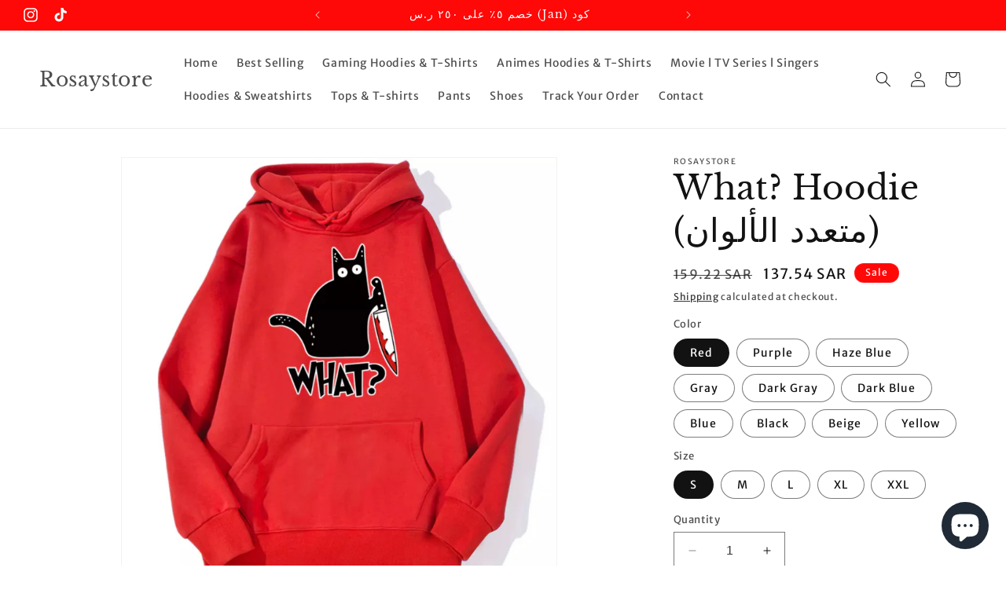

--- FILE ---
content_type: text/html; charset=utf-8
request_url: https://rosaystore.com/products/what-hoodie-%D9%85%D8%AA%D8%B9%D8%AF%D8%AF-%D8%A7%D9%84%D8%A3%D9%84%D9%88%D8%A7%D9%86
body_size: 51223
content:
<!doctype html>
<html class="no-js" lang="en">
  <head>
    <meta charset="utf-8">
    <meta http-equiv="X-UA-Compatible" content="IE=edge">
    <meta name="viewport" content="width=device-width,initial-scale=1">
    <meta name="theme-color" content="">
    <link rel="canonical" href="https://rosaystore.com/products/what-hoodie-%d9%85%d8%aa%d8%b9%d8%af%d8%af-%d8%a7%d9%84%d8%a3%d9%84%d9%88%d8%a7%d9%86"><link rel="preconnect" href="https://fonts.shopifycdn.com" crossorigin><title>
      What? Hoodie (متعدد الألوان)
 &ndash; Rosaystore</title>

    
      <meta name="description" content="Decoration: PrintingMaterial: PolyesterMaterial: SpandexThickness: FleeceElasticity: Medium StrecthSleeve Style: RegularHooded: YesFabric Type: BroadclothPattern Type: CartoonStyle: StreetwearFit Type: Loose FitSleeve Length(cm): FullSeason: Autumn/WinterWeight: 0.34kgRelease Date: Spring 2021Clothing Patterns: LOOSECl">
    

    

<meta property="og:site_name" content="Rosaystore">
<meta property="og:url" content="https://rosaystore.com/products/what-hoodie-%d9%85%d8%aa%d8%b9%d8%af%d8%af-%d8%a7%d9%84%d8%a3%d9%84%d9%88%d8%a7%d9%86">
<meta property="og:title" content="What? Hoodie (متعدد الألوان)">
<meta property="og:type" content="product">
<meta property="og:description" content="Decoration: PrintingMaterial: PolyesterMaterial: SpandexThickness: FleeceElasticity: Medium StrecthSleeve Style: RegularHooded: YesFabric Type: BroadclothPattern Type: CartoonStyle: StreetwearFit Type: Loose FitSleeve Length(cm): FullSeason: Autumn/WinterWeight: 0.34kgRelease Date: Spring 2021Clothing Patterns: LOOSECl"><meta property="og:image" content="http://rosaystore.com/cdn/shop/products/image_54023e09-c385-4f2e-952f-8ce355700a6d.jpg?v=1674574608">
  <meta property="og:image:secure_url" content="https://rosaystore.com/cdn/shop/products/image_54023e09-c385-4f2e-952f-8ce355700a6d.jpg?v=1674574608">
  <meta property="og:image:width" content="1170">
  <meta property="og:image:height" content="1162"><meta property="og:price:amount" content="137.54">
  <meta property="og:price:currency" content="SAR"><meta name="twitter:card" content="summary_large_image">
<meta name="twitter:title" content="What? Hoodie (متعدد الألوان)">
<meta name="twitter:description" content="Decoration: PrintingMaterial: PolyesterMaterial: SpandexThickness: FleeceElasticity: Medium StrecthSleeve Style: RegularHooded: YesFabric Type: BroadclothPattern Type: CartoonStyle: StreetwearFit Type: Loose FitSleeve Length(cm): FullSeason: Autumn/WinterWeight: 0.34kgRelease Date: Spring 2021Clothing Patterns: LOOSECl">


    <script src="//rosaystore.com/cdn/shop/t/12/assets/constants.js?v=58251544750838685771699031706" defer="defer"></script>
    <script src="//rosaystore.com/cdn/shop/t/12/assets/pubsub.js?v=158357773527763999511699031707" defer="defer"></script>
    <script src="//rosaystore.com/cdn/shop/t/12/assets/global.js?v=40820548392383841591699031706" defer="defer"></script><script src="//rosaystore.com/cdn/shop/t/12/assets/animations.js?v=88693664871331136111699031705" defer="defer"></script><script>window.performance && window.performance.mark && window.performance.mark('shopify.content_for_header.start');</script><meta name="facebook-domain-verification" content="6grfsrnqytv98i9v22fm9teu6m2ou8">
<meta name="google-site-verification" content="woyqN8wD23RrrAT6lFfchB_iWrK8quwt_EVv6CQhwgE">
<meta id="shopify-digital-wallet" name="shopify-digital-wallet" content="/60556411132/digital_wallets/dialog">
<link rel="alternate" hreflang="x-default" href="https://rosaystore.com/products/what-hoodie-%D9%85%D8%AA%D8%B9%D8%AF%D8%AF-%D8%A7%D9%84%D8%A3%D9%84%D9%88%D8%A7%D9%86">
<link rel="alternate" hreflang="en" href="https://rosaystore.com/products/what-hoodie-%D9%85%D8%AA%D8%B9%D8%AF%D8%AF-%D8%A7%D9%84%D8%A3%D9%84%D9%88%D8%A7%D9%86">
<link rel="alternate" hreflang="ar" href="https://rosaystore.com/ar/products/what-hoodie-%D9%85%D8%AA%D8%B9%D8%AF%D8%AF-%D8%A7%D9%84%D8%A3%D9%84%D9%88%D8%A7%D9%86">
<link rel="alternate" type="application/json+oembed" href="https://rosaystore.com/products/what-hoodie-%d9%85%d8%aa%d8%b9%d8%af%d8%af-%d8%a7%d9%84%d8%a3%d9%84%d9%88%d8%a7%d9%86.oembed">
<script async="async" src="/checkouts/internal/preloads.js?locale=en-SA"></script>
<script id="shopify-features" type="application/json">{"accessToken":"cda8e6014fd72f571ad33bf828d6f0b3","betas":["rich-media-storefront-analytics"],"domain":"rosaystore.com","predictiveSearch":true,"shopId":60556411132,"locale":"en"}</script>
<script>var Shopify = Shopify || {};
Shopify.shop = "meemz1.myshopify.com";
Shopify.locale = "en";
Shopify.currency = {"active":"SAR","rate":"1.0"};
Shopify.country = "SA";
Shopify.theme = {"name":"Updated copy of Dawn","id":137423814908,"schema_name":"Dawn","schema_version":"12.0.0","theme_store_id":887,"role":"main"};
Shopify.theme.handle = "null";
Shopify.theme.style = {"id":null,"handle":null};
Shopify.cdnHost = "rosaystore.com/cdn";
Shopify.routes = Shopify.routes || {};
Shopify.routes.root = "/";</script>
<script type="module">!function(o){(o.Shopify=o.Shopify||{}).modules=!0}(window);</script>
<script>!function(o){function n(){var o=[];function n(){o.push(Array.prototype.slice.apply(arguments))}return n.q=o,n}var t=o.Shopify=o.Shopify||{};t.loadFeatures=n(),t.autoloadFeatures=n()}(window);</script>
<script id="shop-js-analytics" type="application/json">{"pageType":"product"}</script>
<script defer="defer" async type="module" src="//rosaystore.com/cdn/shopifycloud/shop-js/modules/v2/client.init-shop-cart-sync_BdyHc3Nr.en.esm.js"></script>
<script defer="defer" async type="module" src="//rosaystore.com/cdn/shopifycloud/shop-js/modules/v2/chunk.common_Daul8nwZ.esm.js"></script>
<script type="module">
  await import("//rosaystore.com/cdn/shopifycloud/shop-js/modules/v2/client.init-shop-cart-sync_BdyHc3Nr.en.esm.js");
await import("//rosaystore.com/cdn/shopifycloud/shop-js/modules/v2/chunk.common_Daul8nwZ.esm.js");

  window.Shopify.SignInWithShop?.initShopCartSync?.({"fedCMEnabled":true,"windoidEnabled":true});

</script>
<script>(function() {
  var isLoaded = false;
  function asyncLoad() {
    if (isLoaded) return;
    isLoaded = true;
    var urls = ["https:\/\/widgets.automizely.com\/loyalty\/v1\/main.js?connection_id=638889ea939e4191989522a8aa3647e7\u0026mapped_org_id=529e66e53d1bd17aea8df61425648700_v1\u0026shop=meemz1.myshopify.com","https:\/\/cdn.langshop.app\/buckets\/app\/libs\/storefront\/sdk.js?release=v2.13.0\u0026proxy_prefix=\/apps\/langshop\u0026shop=meemz1.myshopify.com"];
    for (var i = 0; i < urls.length; i++) {
      var s = document.createElement('script');
      s.type = 'text/javascript';
      s.async = true;
      s.src = urls[i];
      var x = document.getElementsByTagName('script')[0];
      x.parentNode.insertBefore(s, x);
    }
  };
  if(window.attachEvent) {
    window.attachEvent('onload', asyncLoad);
  } else {
    window.addEventListener('load', asyncLoad, false);
  }
})();</script>
<script id="__st">var __st={"a":60556411132,"offset":10800,"reqid":"4edf2c1d-98a9-4011-8d2b-0763a988c525-1769002817","pageurl":"rosaystore.com\/products\/what-hoodie-%D9%85%D8%AA%D8%B9%D8%AF%D8%AF-%D8%A7%D9%84%D8%A3%D9%84%D9%88%D8%A7%D9%86","u":"8d6a73819a1e","p":"product","rtyp":"product","rid":7991425073404};</script>
<script>window.ShopifyPaypalV4VisibilityTracking = true;</script>
<script id="captcha-bootstrap">!function(){'use strict';const t='contact',e='account',n='new_comment',o=[[t,t],['blogs',n],['comments',n],[t,'customer']],c=[[e,'customer_login'],[e,'guest_login'],[e,'recover_customer_password'],[e,'create_customer']],r=t=>t.map((([t,e])=>`form[action*='/${t}']:not([data-nocaptcha='true']) input[name='form_type'][value='${e}']`)).join(','),a=t=>()=>t?[...document.querySelectorAll(t)].map((t=>t.form)):[];function s(){const t=[...o],e=r(t);return a(e)}const i='password',u='form_key',d=['recaptcha-v3-token','g-recaptcha-response','h-captcha-response',i],f=()=>{try{return window.sessionStorage}catch{return}},m='__shopify_v',_=t=>t.elements[u];function p(t,e,n=!1){try{const o=window.sessionStorage,c=JSON.parse(o.getItem(e)),{data:r}=function(t){const{data:e,action:n}=t;return t[m]||n?{data:e,action:n}:{data:t,action:n}}(c);for(const[e,n]of Object.entries(r))t.elements[e]&&(t.elements[e].value=n);n&&o.removeItem(e)}catch(o){console.error('form repopulation failed',{error:o})}}const l='form_type',E='cptcha';function T(t){t.dataset[E]=!0}const w=window,h=w.document,L='Shopify',v='ce_forms',y='captcha';let A=!1;((t,e)=>{const n=(g='f06e6c50-85a8-45c8-87d0-21a2b65856fe',I='https://cdn.shopify.com/shopifycloud/storefront-forms-hcaptcha/ce_storefront_forms_captcha_hcaptcha.v1.5.2.iife.js',D={infoText:'Protected by hCaptcha',privacyText:'Privacy',termsText:'Terms'},(t,e,n)=>{const o=w[L][v],c=o.bindForm;if(c)return c(t,g,e,D).then(n);var r;o.q.push([[t,g,e,D],n]),r=I,A||(h.body.append(Object.assign(h.createElement('script'),{id:'captcha-provider',async:!0,src:r})),A=!0)});var g,I,D;w[L]=w[L]||{},w[L][v]=w[L][v]||{},w[L][v].q=[],w[L][y]=w[L][y]||{},w[L][y].protect=function(t,e){n(t,void 0,e),T(t)},Object.freeze(w[L][y]),function(t,e,n,w,h,L){const[v,y,A,g]=function(t,e,n){const i=e?o:[],u=t?c:[],d=[...i,...u],f=r(d),m=r(i),_=r(d.filter((([t,e])=>n.includes(e))));return[a(f),a(m),a(_),s()]}(w,h,L),I=t=>{const e=t.target;return e instanceof HTMLFormElement?e:e&&e.form},D=t=>v().includes(t);t.addEventListener('submit',(t=>{const e=I(t);if(!e)return;const n=D(e)&&!e.dataset.hcaptchaBound&&!e.dataset.recaptchaBound,o=_(e),c=g().includes(e)&&(!o||!o.value);(n||c)&&t.preventDefault(),c&&!n&&(function(t){try{if(!f())return;!function(t){const e=f();if(!e)return;const n=_(t);if(!n)return;const o=n.value;o&&e.removeItem(o)}(t);const e=Array.from(Array(32),(()=>Math.random().toString(36)[2])).join('');!function(t,e){_(t)||t.append(Object.assign(document.createElement('input'),{type:'hidden',name:u})),t.elements[u].value=e}(t,e),function(t,e){const n=f();if(!n)return;const o=[...t.querySelectorAll(`input[type='${i}']`)].map((({name:t})=>t)),c=[...d,...o],r={};for(const[a,s]of new FormData(t).entries())c.includes(a)||(r[a]=s);n.setItem(e,JSON.stringify({[m]:1,action:t.action,data:r}))}(t,e)}catch(e){console.error('failed to persist form',e)}}(e),e.submit())}));const S=(t,e)=>{t&&!t.dataset[E]&&(n(t,e.some((e=>e===t))),T(t))};for(const o of['focusin','change'])t.addEventListener(o,(t=>{const e=I(t);D(e)&&S(e,y())}));const B=e.get('form_key'),M=e.get(l),P=B&&M;t.addEventListener('DOMContentLoaded',(()=>{const t=y();if(P)for(const e of t)e.elements[l].value===M&&p(e,B);[...new Set([...A(),...v().filter((t=>'true'===t.dataset.shopifyCaptcha))])].forEach((e=>S(e,t)))}))}(h,new URLSearchParams(w.location.search),n,t,e,['guest_login'])})(!0,!0)}();</script>
<script integrity="sha256-4kQ18oKyAcykRKYeNunJcIwy7WH5gtpwJnB7kiuLZ1E=" data-source-attribution="shopify.loadfeatures" defer="defer" src="//rosaystore.com/cdn/shopifycloud/storefront/assets/storefront/load_feature-a0a9edcb.js" crossorigin="anonymous"></script>
<script data-source-attribution="shopify.dynamic_checkout.dynamic.init">var Shopify=Shopify||{};Shopify.PaymentButton=Shopify.PaymentButton||{isStorefrontPortableWallets:!0,init:function(){window.Shopify.PaymentButton.init=function(){};var t=document.createElement("script");t.src="https://rosaystore.com/cdn/shopifycloud/portable-wallets/latest/portable-wallets.en.js",t.type="module",document.head.appendChild(t)}};
</script>
<script data-source-attribution="shopify.dynamic_checkout.buyer_consent">
  function portableWalletsHideBuyerConsent(e){var t=document.getElementById("shopify-buyer-consent"),n=document.getElementById("shopify-subscription-policy-button");t&&n&&(t.classList.add("hidden"),t.setAttribute("aria-hidden","true"),n.removeEventListener("click",e))}function portableWalletsShowBuyerConsent(e){var t=document.getElementById("shopify-buyer-consent"),n=document.getElementById("shopify-subscription-policy-button");t&&n&&(t.classList.remove("hidden"),t.removeAttribute("aria-hidden"),n.addEventListener("click",e))}window.Shopify?.PaymentButton&&(window.Shopify.PaymentButton.hideBuyerConsent=portableWalletsHideBuyerConsent,window.Shopify.PaymentButton.showBuyerConsent=portableWalletsShowBuyerConsent);
</script>
<script>
  function portableWalletsCleanup(e){e&&e.src&&console.error("Failed to load portable wallets script "+e.src);var t=document.querySelectorAll("shopify-accelerated-checkout .shopify-payment-button__skeleton, shopify-accelerated-checkout-cart .wallet-cart-button__skeleton"),e=document.getElementById("shopify-buyer-consent");for(let e=0;e<t.length;e++)t[e].remove();e&&e.remove()}function portableWalletsNotLoadedAsModule(e){e instanceof ErrorEvent&&"string"==typeof e.message&&e.message.includes("import.meta")&&"string"==typeof e.filename&&e.filename.includes("portable-wallets")&&(window.removeEventListener("error",portableWalletsNotLoadedAsModule),window.Shopify.PaymentButton.failedToLoad=e,"loading"===document.readyState?document.addEventListener("DOMContentLoaded",window.Shopify.PaymentButton.init):window.Shopify.PaymentButton.init())}window.addEventListener("error",portableWalletsNotLoadedAsModule);
</script>

<script type="module" src="https://rosaystore.com/cdn/shopifycloud/portable-wallets/latest/portable-wallets.en.js" onError="portableWalletsCleanup(this)" crossorigin="anonymous"></script>
<script nomodule>
  document.addEventListener("DOMContentLoaded", portableWalletsCleanup);
</script>

<link id="shopify-accelerated-checkout-styles" rel="stylesheet" media="screen" href="https://rosaystore.com/cdn/shopifycloud/portable-wallets/latest/accelerated-checkout-backwards-compat.css" crossorigin="anonymous">
<style id="shopify-accelerated-checkout-cart">
        #shopify-buyer-consent {
  margin-top: 1em;
  display: inline-block;
  width: 100%;
}

#shopify-buyer-consent.hidden {
  display: none;
}

#shopify-subscription-policy-button {
  background: none;
  border: none;
  padding: 0;
  text-decoration: underline;
  font-size: inherit;
  cursor: pointer;
}

#shopify-subscription-policy-button::before {
  box-shadow: none;
}

      </style>
<script id="sections-script" data-sections="header" defer="defer" src="//rosaystore.com/cdn/shop/t/12/compiled_assets/scripts.js?v=539"></script>
<script>window.performance && window.performance.mark && window.performance.mark('shopify.content_for_header.end');</script>


    <style data-shopify>
      @font-face {
  font-family: "Merriweather Sans";
  font-weight: 400;
  font-style: normal;
  font-display: swap;
  src: url("//rosaystore.com/cdn/fonts/merriweather_sans/merriweathersans_n4.e8e76a1153621bf13c455f7c4cac15f9e7a555b4.woff2") format("woff2"),
       url("//rosaystore.com/cdn/fonts/merriweather_sans/merriweathersans_n4.0832d7fb8eff5d83b883571b5fd79bbe1a28a988.woff") format("woff");
}

      @font-face {
  font-family: "Merriweather Sans";
  font-weight: 700;
  font-style: normal;
  font-display: swap;
  src: url("//rosaystore.com/cdn/fonts/merriweather_sans/merriweathersans_n7.3dd4b2318b551e0b9ab383d06e174627140df1a2.woff2") format("woff2"),
       url("//rosaystore.com/cdn/fonts/merriweather_sans/merriweathersans_n7.747f9bc74171cb774c825e88f24f06fa2c104728.woff") format("woff");
}

      @font-face {
  font-family: "Merriweather Sans";
  font-weight: 400;
  font-style: italic;
  font-display: swap;
  src: url("//rosaystore.com/cdn/fonts/merriweather_sans/merriweathersans_i4.99d306e41d8ba3564f0bfd3e402e1dcca1cd703f.woff2") format("woff2"),
       url("//rosaystore.com/cdn/fonts/merriweather_sans/merriweathersans_i4.b2a57ee387598e8e4fcd63044ba1af6adad66518.woff") format("woff");
}

      @font-face {
  font-family: "Merriweather Sans";
  font-weight: 700;
  font-style: italic;
  font-display: swap;
  src: url("//rosaystore.com/cdn/fonts/merriweather_sans/merriweathersans_i7.f2d7b1a500d49e06d98f40b8dbe77e95004f79db.woff2") format("woff2"),
       url("//rosaystore.com/cdn/fonts/merriweather_sans/merriweathersans_i7.a1c55eb3a491b4fcf03e3827b743957269dcbb5c.woff") format("woff");
}

      @font-face {
  font-family: "Libre Baskerville";
  font-weight: 400;
  font-style: normal;
  font-display: swap;
  src: url("//rosaystore.com/cdn/fonts/libre_baskerville/librebaskerville_n4.2ec9ee517e3ce28d5f1e6c6e75efd8a97e59c189.woff2") format("woff2"),
       url("//rosaystore.com/cdn/fonts/libre_baskerville/librebaskerville_n4.323789551b85098885c8eccedfb1bd8f25f56007.woff") format("woff");
}


      
        :root,
        .color-background-1 {
          --color-background: 255,255,255;
        
          --gradient-background: #ffffff;
        

        

        --color-foreground: 18,18,18;
        --color-background-contrast: 191,191,191;
        --color-shadow: 18,18,18;
        --color-button: 18,18,18;
        --color-button-text: 255,255,255;
        --color-secondary-button: 255,255,255;
        --color-secondary-button-text: 18,18,18;
        --color-link: 18,18,18;
        --color-badge-foreground: 18,18,18;
        --color-badge-background: 255,255,255;
        --color-badge-border: 18,18,18;
        --payment-terms-background-color: rgb(255 255 255);
      }
      
        
        .color-background-2 {
          --color-background: 255,255,255;
        
          --gradient-background: #ffffff;
        

        

        --color-foreground: 18,18,18;
        --color-background-contrast: 191,191,191;
        --color-shadow: 18,18,18;
        --color-button: 18,18,18;
        --color-button-text: 255,255,255;
        --color-secondary-button: 255,255,255;
        --color-secondary-button-text: 18,18,18;
        --color-link: 18,18,18;
        --color-badge-foreground: 18,18,18;
        --color-badge-background: 255,255,255;
        --color-badge-border: 18,18,18;
        --payment-terms-background-color: rgb(255 255 255);
      }
      
        
        .color-inverse {
          --color-background: 18,18,18;
        
          --gradient-background: #121212;
        

        

        --color-foreground: 255,255,255;
        --color-background-contrast: 146,146,146;
        --color-shadow: 18,18,18;
        --color-button: 255,255,255;
        --color-button-text: 18,18,18;
        --color-secondary-button: 18,18,18;
        --color-secondary-button-text: 255,255,255;
        --color-link: 255,255,255;
        --color-badge-foreground: 255,255,255;
        --color-badge-background: 18,18,18;
        --color-badge-border: 255,255,255;
        --payment-terms-background-color: rgb(18 18 18);
      }
      
        
        .color-accent-1 {
          --color-background: 18,18,18;
        
          --gradient-background: #121212;
        

        

        --color-foreground: 255,255,255;
        --color-background-contrast: 146,146,146;
        --color-shadow: 18,18,18;
        --color-button: 255,255,255;
        --color-button-text: 18,18,18;
        --color-secondary-button: 18,18,18;
        --color-secondary-button-text: 255,255,255;
        --color-link: 255,255,255;
        --color-badge-foreground: 255,255,255;
        --color-badge-background: 18,18,18;
        --color-badge-border: 255,255,255;
        --payment-terms-background-color: rgb(18 18 18);
      }
      
        
        .color-accent-2 {
          --color-background: 255,8,8;
        
          --gradient-background: #ff0808;
        

        

        --color-foreground: 255,255,255;
        --color-background-contrast: 135,0,0;
        --color-shadow: 18,18,18;
        --color-button: 255,255,255;
        --color-button-text: 255,8,8;
        --color-secondary-button: 255,8,8;
        --color-secondary-button-text: 255,255,255;
        --color-link: 255,255,255;
        --color-badge-foreground: 255,255,255;
        --color-badge-background: 255,8,8;
        --color-badge-border: 255,255,255;
        --payment-terms-background-color: rgb(255 8 8);
      }
      

      body, .color-background-1, .color-background-2, .color-inverse, .color-accent-1, .color-accent-2 {
        color: rgba(var(--color-foreground), 0.75);
        background-color: rgb(var(--color-background));
      }

      :root {
        --font-body-family: "Merriweather Sans", sans-serif;
        --font-body-style: normal;
        --font-body-weight: 400;
        --font-body-weight-bold: 700;

        --font-heading-family: "Libre Baskerville", serif;
        --font-heading-style: normal;
        --font-heading-weight: 400;

        --font-body-scale: 1.0;
        --font-heading-scale: 1.05;

        --media-padding: px;
        --media-border-opacity: 0.05;
        --media-border-width: 1px;
        --media-radius: 0px;
        --media-shadow-opacity: 0.0;
        --media-shadow-horizontal-offset: 0px;
        --media-shadow-vertical-offset: 0px;
        --media-shadow-blur-radius: 0px;
        --media-shadow-visible: 0;

        --page-width: 160rem;
        --page-width-margin: 0rem;

        --product-card-image-padding: 0.0rem;
        --product-card-corner-radius: 0.0rem;
        --product-card-text-alignment: left;
        --product-card-border-width: 0.0rem;
        --product-card-border-opacity: 0.0;
        --product-card-shadow-opacity: 0.1;
        --product-card-shadow-visible: 1;
        --product-card-shadow-horizontal-offset: 0.0rem;
        --product-card-shadow-vertical-offset: 0.0rem;
        --product-card-shadow-blur-radius: 0.0rem;

        --collection-card-image-padding: 0.0rem;
        --collection-card-corner-radius: 0.0rem;
        --collection-card-text-alignment: left;
        --collection-card-border-width: 0.0rem;
        --collection-card-border-opacity: 0.0;
        --collection-card-shadow-opacity: 0.1;
        --collection-card-shadow-visible: 1;
        --collection-card-shadow-horizontal-offset: 0.0rem;
        --collection-card-shadow-vertical-offset: 0.0rem;
        --collection-card-shadow-blur-radius: 0.0rem;

        --blog-card-image-padding: 0.0rem;
        --blog-card-corner-radius: 0.0rem;
        --blog-card-text-alignment: left;
        --blog-card-border-width: 0.0rem;
        --blog-card-border-opacity: 0.0;
        --blog-card-shadow-opacity: 0.1;
        --blog-card-shadow-visible: 1;
        --blog-card-shadow-horizontal-offset: 0.0rem;
        --blog-card-shadow-vertical-offset: 0.0rem;
        --blog-card-shadow-blur-radius: 0.0rem;

        --badge-corner-radius: 4.0rem;

        --popup-border-width: 1px;
        --popup-border-opacity: 0.1;
        --popup-corner-radius: 0px;
        --popup-shadow-opacity: 0.0;
        --popup-shadow-horizontal-offset: 0px;
        --popup-shadow-vertical-offset: 0px;
        --popup-shadow-blur-radius: 0px;

        --drawer-border-width: 1px;
        --drawer-border-opacity: 0.1;
        --drawer-shadow-opacity: 0.0;
        --drawer-shadow-horizontal-offset: 0px;
        --drawer-shadow-vertical-offset: 0px;
        --drawer-shadow-blur-radius: 0px;

        --spacing-sections-desktop: 0px;
        --spacing-sections-mobile: 0px;

        --grid-desktop-vertical-spacing: 8px;
        --grid-desktop-horizontal-spacing: 8px;
        --grid-mobile-vertical-spacing: 4px;
        --grid-mobile-horizontal-spacing: 4px;

        --text-boxes-border-opacity: 0.0;
        --text-boxes-border-width: 0px;
        --text-boxes-radius: 0px;
        --text-boxes-shadow-opacity: 0.0;
        --text-boxes-shadow-visible: 0;
        --text-boxes-shadow-horizontal-offset: 0px;
        --text-boxes-shadow-vertical-offset: 0px;
        --text-boxes-shadow-blur-radius: 0px;

        --buttons-radius: 0px;
        --buttons-radius-outset: 0px;
        --buttons-border-width: 1px;
        --buttons-border-opacity: 1.0;
        --buttons-shadow-opacity: 0.0;
        --buttons-shadow-visible: 0;
        --buttons-shadow-horizontal-offset: 0px;
        --buttons-shadow-vertical-offset: 0px;
        --buttons-shadow-blur-radius: 0px;
        --buttons-border-offset: 0px;

        --inputs-radius: 0px;
        --inputs-border-width: 1px;
        --inputs-border-opacity: 0.55;
        --inputs-shadow-opacity: 0.0;
        --inputs-shadow-horizontal-offset: 0px;
        --inputs-margin-offset: 0px;
        --inputs-shadow-vertical-offset: 0px;
        --inputs-shadow-blur-radius: 0px;
        --inputs-radius-outset: 0px;

        --variant-pills-radius: 40px;
        --variant-pills-border-width: 1px;
        --variant-pills-border-opacity: 0.55;
        --variant-pills-shadow-opacity: 0.0;
        --variant-pills-shadow-horizontal-offset: 0px;
        --variant-pills-shadow-vertical-offset: 0px;
        --variant-pills-shadow-blur-radius: 0px;
      }

      *,
      *::before,
      *::after {
        box-sizing: inherit;
      }

      html {
        box-sizing: border-box;
        font-size: calc(var(--font-body-scale) * 62.5%);
        height: 100%;
      }

      body {
        display: grid;
        grid-template-rows: auto auto 1fr auto;
        grid-template-columns: 100%;
        min-height: 100%;
        margin: 0;
        font-size: 1.5rem;
        letter-spacing: 0.06rem;
        line-height: calc(1 + 0.8 / var(--font-body-scale));
        font-family: var(--font-body-family);
        font-style: var(--font-body-style);
        font-weight: var(--font-body-weight);
      }

      @media screen and (min-width: 750px) {
        body {
          font-size: 1.6rem;
        }
      }
    </style>

    <link href="//rosaystore.com/cdn/shop/t/12/assets/base.css?v=22615539281115885671699031705" rel="stylesheet" type="text/css" media="all" />
<link rel="preload" as="font" href="//rosaystore.com/cdn/fonts/merriweather_sans/merriweathersans_n4.e8e76a1153621bf13c455f7c4cac15f9e7a555b4.woff2" type="font/woff2" crossorigin><link rel="preload" as="font" href="//rosaystore.com/cdn/fonts/libre_baskerville/librebaskerville_n4.2ec9ee517e3ce28d5f1e6c6e75efd8a97e59c189.woff2" type="font/woff2" crossorigin><link href="//rosaystore.com/cdn/shop/t/12/assets/component-localization-form.css?v=143319823105703127341699031706" rel="stylesheet" type="text/css" media="all" />
      <script src="//rosaystore.com/cdn/shop/t/12/assets/localization-form.js?v=161644695336821385561699031706" defer="defer"></script><link
        rel="stylesheet"
        href="//rosaystore.com/cdn/shop/t/12/assets/component-predictive-search.css?v=118923337488134913561699031706"
        media="print"
        onload="this.media='all'"
      ><script>
      document.documentElement.className = document.documentElement.className.replace('no-js', 'js');
      if (Shopify.designMode) {
        document.documentElement.classList.add('shopify-design-mode');
      }
    </script>
  <!-- BEGIN app block: shopify://apps/judge-me-reviews/blocks/judgeme_core/61ccd3b1-a9f2-4160-9fe9-4fec8413e5d8 --><!-- Start of Judge.me Core -->






<link rel="dns-prefetch" href="https://cdnwidget.judge.me">
<link rel="dns-prefetch" href="https://cdn.judge.me">
<link rel="dns-prefetch" href="https://cdn1.judge.me">
<link rel="dns-prefetch" href="https://api.judge.me">

<script data-cfasync='false' class='jdgm-settings-script'>window.jdgmSettings={"pagination":5,"disable_web_reviews":false,"badge_no_review_text":"لا توجد مراجعات","badge_n_reviews_text":"{{ n }} مراجعة/مراجعات","hide_badge_preview_if_no_reviews":true,"badge_hide_text":false,"enforce_center_preview_badge":false,"widget_title":"مراجعات العملاء","widget_open_form_text":"كتابة مراجعة","widget_close_form_text":"إلغاء المراجعة","widget_refresh_page_text":"تحديث الصفحة","widget_summary_text":"بناءً على {{ number_of_reviews }} مراجعة/مراجعات","widget_no_review_text":"كن أول من يكتب مراجعة","widget_name_field_text":"اسم العرض","widget_verified_name_field_text":"الاسم الموثق (عام)","widget_name_placeholder_text":"اسم العرض","widget_required_field_error_text":"هذا الحقل مطلوب.","widget_email_field_text":"البريد الإلكتروني","widget_verified_email_field_text":"البريد الإلكتروني الموثق (خاص، لا يمكن تعديله)","widget_email_placeholder_text":"بريدك الإلكتروني","widget_email_field_error_text":"الرجاء إدخال عنوان بريد إلكتروني صالح.","widget_rating_field_text":"التقييم","widget_review_title_field_text":"عنوان المراجعة","widget_review_title_placeholder_text":"أعط مراجعتك عنوانًا","widget_review_body_field_text":"محتوى المراجعة","widget_review_body_placeholder_text":"ابدأ الكتابة هنا...","widget_pictures_field_text":"صورة/فيديو (اختياري)","widget_submit_review_text":"إرسال المراجعة","widget_submit_verified_review_text":"إرسال مراجعة موثقة","widget_submit_success_msg_with_auto_publish":"شكرًا لك! يرجى تحديث الصفحة بعد لحظات قليلة لرؤية مراجعتك. يمكنك إزالة أو تعديل مراجعتك عن طريق تسجيل الدخول إلى \u003ca href='https://judge.me/login' target='_blank' rel='nofollow noopener'\u003eJudge.me\u003c/a\u003e","widget_submit_success_msg_no_auto_publish":"شكرًا لك! سيتم نشر مراجعتك بمجرد موافقة مسؤول المتجر عليها. يمكنك إزالة أو تعديل مراجعتك عن طريق تسجيل الدخول إلى \u003ca href='https://judge.me/login' target='_blank' rel='nofollow noopener'\u003eJudge.me\u003c/a\u003e","widget_show_default_reviews_out_of_total_text":"عرض {{ n_reviews_shown }} من إجمالي {{ n_reviews }} مراجعة.","widget_show_all_link_text":"عرض الكل","widget_show_less_link_text":"عرض أقل","widget_author_said_text":"{{ reviewer_name }} قال:","widget_days_text":"منذ {{ n }} يوم/أيام","widget_weeks_text":"منذ {{ n }} أسبوع/أسابيع","widget_months_text":"منذ {{ n }} شهر/أشهر","widget_years_text":"منذ {{ n }} سنة/سنوات","widget_yesterday_text":"أمس","widget_today_text":"اليوم","widget_replied_text":"\u003e\u003e {{ shop_name }} رد:","widget_read_more_text":"قراءة المزيد","widget_reviewer_name_as_initial":"","widget_rating_filter_color":"#fbcd0a","widget_rating_filter_see_all_text":"مشاهدة جميع المراجعات","widget_sorting_most_recent_text":"الأحدث","widget_sorting_highest_rating_text":"أعلى تقييم","widget_sorting_lowest_rating_text":"أدنى تقييم","widget_sorting_with_pictures_text":"الصور فقط","widget_sorting_most_helpful_text":"الأكثر فائدة","widget_open_question_form_text":"اطرح سؤالاً","widget_reviews_subtab_text":"المراجعات","widget_questions_subtab_text":"الأسئلة","widget_question_label_text":"سؤال","widget_answer_label_text":"إجابة","widget_question_placeholder_text":"اكتب سؤالك هنا","widget_submit_question_text":"إرسال السؤال","widget_question_submit_success_text":"شكرًا على سؤالك! سنخطرك بمجرد الإجابة عليه.","verified_badge_text":"موثق","verified_badge_bg_color":"","verified_badge_text_color":"","verified_badge_placement":"left-of-reviewer-name","widget_review_max_height":"","widget_hide_border":false,"widget_social_share":false,"widget_thumb":false,"widget_review_location_show":false,"widget_location_format":"","all_reviews_include_out_of_store_products":true,"all_reviews_out_of_store_text":"(خارج المتجر)","all_reviews_pagination":100,"all_reviews_product_name_prefix_text":"حول","enable_review_pictures":true,"enable_question_anwser":false,"widget_theme":"default","review_date_format":"mm/dd/yyyy","default_sort_method":"most-recent","widget_product_reviews_subtab_text":"مراجعات المنتج","widget_shop_reviews_subtab_text":"مراجعات المتجر","widget_other_products_reviews_text":"مراجعات للمنتجات الأخرى","widget_store_reviews_subtab_text":"مراجعات المتجر","widget_no_store_reviews_text":"لم يتم العثور على مراجعات لهذا المتجر بعد","widget_web_restriction_product_reviews_text":"هذا المنتج لم يتلقى أي مراجعات بعد","widget_no_items_text":"لم يتم العثور على عناصر","widget_show_more_text":"عرض المزيد","widget_write_a_store_review_text":"كتابة مراجعة للمتجر","widget_other_languages_heading":"المراجعات بلغات أخرى","widget_translate_review_text":"ترجمة المراجعة إلى {{ language }}","widget_translating_review_text":"جاري الترجمة...","widget_show_original_translation_text":"إظهار الأصل ({{ language }})","widget_translate_review_failed_text":"تعذرت ترجمة المراجعة.","widget_translate_review_retry_text":"إعادة المحاولة","widget_translate_review_try_again_later_text":"حاول مرة أخرى لاحقًا","show_product_url_for_grouped_product":false,"widget_sorting_pictures_first_text":"الصور أولاً","show_pictures_on_all_rev_page_mobile":false,"show_pictures_on_all_rev_page_desktop":false,"floating_tab_hide_mobile_install_preference":false,"floating_tab_button_name":"★ المراجعات","floating_tab_title":"دع العملاء يتحدثون عنا","floating_tab_button_color":"","floating_tab_button_background_color":"","floating_tab_url":"","floating_tab_url_enabled":false,"floating_tab_tab_style":"text","all_reviews_text_badge_text":"العملاء يقيموننا {{ shop.metafields.judgeme.all_reviews_rating | round: 1 }}/5 بناءً على {{ shop.metafields.judgeme.all_reviews_count }} مراجعة.","all_reviews_text_badge_text_branded_style":"{{ shop.metafields.judgeme.all_reviews_rating | round: 1 }} من 5 نجوم بناءً على {{ shop.metafields.judgeme.all_reviews_count }} مراجعة","is_all_reviews_text_badge_a_link":false,"show_stars_for_all_reviews_text_badge":false,"all_reviews_text_badge_url":"","all_reviews_text_style":"text","all_reviews_text_color_style":"judgeme_brand_color","all_reviews_text_color":"#108474","all_reviews_text_show_jm_brand":true,"featured_carousel_show_header":true,"featured_carousel_title":"دع العملاء يتحدثون عنا","testimonials_carousel_title":"يقول العملاء عنا","videos_carousel_title":"قصص عملاء حقيقية","cards_carousel_title":"يقول العملاء عنا","featured_carousel_count_text":"من {{ n }} مراجعة","featured_carousel_add_link_to_all_reviews_page":false,"featured_carousel_url":"","featured_carousel_show_images":true,"featured_carousel_autoslide_interval":5,"featured_carousel_arrows_on_the_sides":false,"featured_carousel_height":250,"featured_carousel_width":80,"featured_carousel_image_size":0,"featured_carousel_image_height":250,"featured_carousel_arrow_color":"#eeeeee","verified_count_badge_style":"vintage","verified_count_badge_orientation":"horizontal","verified_count_badge_color_style":"judgeme_brand_color","verified_count_badge_color":"#108474","is_verified_count_badge_a_link":false,"verified_count_badge_url":"","verified_count_badge_show_jm_brand":true,"widget_rating_preset_default":5,"widget_first_sub_tab":"product-reviews","widget_show_histogram":true,"widget_histogram_use_custom_color":false,"widget_pagination_use_custom_color":false,"widget_star_use_custom_color":false,"widget_verified_badge_use_custom_color":false,"widget_write_review_use_custom_color":false,"picture_reminder_submit_button":"Upload Pictures","enable_review_videos":false,"mute_video_by_default":false,"widget_sorting_videos_first_text":"الفيديوهات أولاً","widget_review_pending_text":"قيد الانتظار","featured_carousel_items_for_large_screen":3,"social_share_options_order":"Facebook,Twitter","remove_microdata_snippet":false,"disable_json_ld":false,"enable_json_ld_products":false,"preview_badge_show_question_text":false,"preview_badge_no_question_text":"لا توجد أسئلة","preview_badge_n_question_text":"{{ number_of_questions }} سؤال/أسئلة","qa_badge_show_icon":false,"qa_badge_position":"same-row","remove_judgeme_branding":false,"widget_add_search_bar":false,"widget_search_bar_placeholder":"يبحث","widget_sorting_verified_only_text":"الموثقة فقط","featured_carousel_theme":"default","featured_carousel_show_rating":true,"featured_carousel_show_title":true,"featured_carousel_show_body":true,"featured_carousel_show_date":false,"featured_carousel_show_reviewer":true,"featured_carousel_show_product":false,"featured_carousel_header_background_color":"#108474","featured_carousel_header_text_color":"#ffffff","featured_carousel_name_product_separator":"reviewed","featured_carousel_full_star_background":"#108474","featured_carousel_empty_star_background":"#dadada","featured_carousel_vertical_theme_background":"#f9fafb","featured_carousel_verified_badge_enable":false,"featured_carousel_verified_badge_color":"#108474","featured_carousel_border_style":"round","featured_carousel_review_line_length_limit":3,"featured_carousel_more_reviews_button_text":"قراءة المزيد من المراجعات","featured_carousel_view_product_button_text":"عرض المنتج","all_reviews_page_load_reviews_on":"scroll","all_reviews_page_load_more_text":"تحميل المزيد من المراجعات","disable_fb_tab_reviews":false,"enable_ajax_cdn_cache":false,"widget_public_name_text":"يتم عرضها علنًا مثل","default_reviewer_name":"John Smith","default_reviewer_name_has_non_latin":true,"widget_reviewer_anonymous":"مجهول","medals_widget_title":"ميداليات المراجعة Judge.me","medals_widget_background_color":"#f9fafb","medals_widget_position":"footer_all_pages","medals_widget_border_color":"#f9fafb","medals_widget_verified_text_position":"left","medals_widget_use_monochromatic_version":false,"medals_widget_elements_color":"#108474","show_reviewer_avatar":true,"widget_invalid_yt_video_url_error_text":"ليس رابط فيديو يوتيوب","widget_max_length_field_error_text":"الرجاء إدخال ما لا يزيد عن {0} حرف.","widget_show_country_flag":false,"widget_show_collected_via_shop_app":true,"widget_verified_by_shop_badge_style":"light","widget_verified_by_shop_text":"تم التحقق بواسطة المتجر","widget_show_photo_gallery":false,"widget_load_with_code_splitting":true,"widget_ugc_install_preference":false,"widget_ugc_title":"صنع بواسطتنا، مشاركة بواسطتك","widget_ugc_subtitle":"ضع علامة علينا لرؤية صورتك معروضة في صفحتنا","widget_ugc_arrows_color":"#ffffff","widget_ugc_primary_button_text":"اشتر الآن","widget_ugc_primary_button_background_color":"#108474","widget_ugc_primary_button_text_color":"#ffffff","widget_ugc_primary_button_border_width":"0","widget_ugc_primary_button_border_style":"none","widget_ugc_primary_button_border_color":"#108474","widget_ugc_primary_button_border_radius":"25","widget_ugc_secondary_button_text":"تحميل المزيد","widget_ugc_secondary_button_background_color":"#ffffff","widget_ugc_secondary_button_text_color":"#108474","widget_ugc_secondary_button_border_width":"2","widget_ugc_secondary_button_border_style":"solid","widget_ugc_secondary_button_border_color":"#108474","widget_ugc_secondary_button_border_radius":"25","widget_ugc_reviews_button_text":"عرض المراجعات","widget_ugc_reviews_button_background_color":"#ffffff","widget_ugc_reviews_button_text_color":"#108474","widget_ugc_reviews_button_border_width":"2","widget_ugc_reviews_button_border_style":"solid","widget_ugc_reviews_button_border_color":"#108474","widget_ugc_reviews_button_border_radius":"25","widget_ugc_reviews_button_link_to":"judgeme-reviews-page","widget_ugc_show_post_date":true,"widget_ugc_max_width":"800","widget_rating_metafield_value_type":true,"widget_primary_color":"#108474","widget_enable_secondary_color":false,"widget_secondary_color":"#edf5f5","widget_summary_average_rating_text":"{{ average_rating }} من 5","widget_media_grid_title":"صور وفيديوهات العملاء","widget_media_grid_see_more_text":"مشاهدة المزيد","widget_round_style":false,"widget_show_product_medals":true,"widget_verified_by_judgeme_text":"تم التحقق بواسطة Judge.me","widget_show_store_medals":true,"widget_verified_by_judgeme_text_in_store_medals":"تم التحقق بواسطة Judge.me","widget_media_field_exceed_quantity_message":"عذرًا، يمكننا قبول {{ max_media }} فقط لمراجعة واحدة.","widget_media_field_exceed_limit_message":"{{ file_name }} كبير جدًا، يرجى اختيار {{ media_type }} أقل من {{ size_limit }} ميجابايت.","widget_review_submitted_text":"تم تقديم المراجعة!","widget_question_submitted_text":"تم تقديم السؤال!","widget_close_form_text_question":"إلغاء","widget_write_your_answer_here_text":"اكتب إجابتك هنا","widget_enabled_branded_link":true,"widget_show_collected_by_judgeme":false,"widget_reviewer_name_color":"","widget_write_review_text_color":"","widget_write_review_bg_color":"","widget_collected_by_judgeme_text":"تم جمعها بواسطة Judge.me","widget_pagination_type":"standard","widget_load_more_text":"تحميل المزيد","widget_load_more_color":"#108474","widget_full_review_text":"المراجعة الكاملة","widget_read_more_reviews_text":"قراءة المزيد من المراجعات","widget_read_questions_text":"قراءة الأسئلة","widget_questions_and_answers_text":"أسئلة وأجوبة","widget_verified_by_text":"تم التحقق بواسطة","widget_verified_text":"تم التحقق","widget_number_of_reviews_text":"{{ number_of_reviews }} مراجعة","widget_back_button_text":"رجوع","widget_next_button_text":"التالي","widget_custom_forms_filter_button":"فلاتر","custom_forms_style":"vertical","widget_show_review_information":false,"how_reviews_are_collected":"كيف يتم جمع المراجعات؟","widget_show_review_keywords":false,"widget_gdpr_statement":"كيفية استخدامنا لبياناتك: سنتصل بك فقط بخصوص المراجعة التي تركتها، وفقط إذا لزم الأمر. من خلال تقديم مراجعتك، فإنك توافق على \u003ca href='https://judge.me/terms' target='_blank' rel='nofollow noopener'\u003eشروط\u003c/a\u003e Judge.me و\u003ca href='https://judge.me/privacy' target='_blank' rel='nofollow noopener'\u003eسياسة الخصوصية\u003c/a\u003e و\u003ca href='https://judge.me/content-policy' target='_blank' rel='nofollow noopener'\u003eسياسة المحتوى\u003c/a\u003e.","widget_multilingual_sorting_enabled":false,"widget_translate_review_content_enabled":false,"widget_translate_review_content_method":"manual","popup_widget_review_selection":"automatically_with_pictures","popup_widget_round_border_style":true,"popup_widget_show_title":true,"popup_widget_show_body":true,"popup_widget_show_reviewer":false,"popup_widget_show_product":true,"popup_widget_show_pictures":true,"popup_widget_use_review_picture":true,"popup_widget_show_on_home_page":true,"popup_widget_show_on_product_page":true,"popup_widget_show_on_collection_page":true,"popup_widget_show_on_cart_page":true,"popup_widget_position":"bottom_left","popup_widget_first_review_delay":5,"popup_widget_duration":5,"popup_widget_interval":5,"popup_widget_review_count":5,"popup_widget_hide_on_mobile":true,"review_snippet_widget_round_border_style":true,"review_snippet_widget_card_color":"#FFFFFF","review_snippet_widget_slider_arrows_background_color":"#FFFFFF","review_snippet_widget_slider_arrows_color":"#000000","review_snippet_widget_star_color":"#108474","show_product_variant":false,"all_reviews_product_variant_label_text":"النوع: ","widget_show_verified_branding":false,"widget_ai_summary_title":"يقول العملاء","widget_ai_summary_disclaimer":"ملخص المراجعات المدعوم بالذكاء الاصطناعي بناءً على مراجعات العملاء الأخيرة","widget_show_ai_summary":false,"widget_show_ai_summary_bg":false,"widget_show_review_title_input":true,"redirect_reviewers_invited_via_email":"review_widget","request_store_review_after_product_review":false,"request_review_other_products_in_order":false,"review_form_color_scheme":"default","review_form_corner_style":"square","review_form_star_color":{},"review_form_text_color":"#333333","review_form_background_color":"#ffffff","review_form_field_background_color":"#fafafa","review_form_button_color":{},"review_form_button_text_color":"#ffffff","review_form_modal_overlay_color":"#000000","review_content_screen_title_text":"كيف يمكنك تقييم هذا المنتج؟","review_content_introduction_text":"نحن سعداء جدًا إذا قمت بمشاركة بعض الملاحظات الخاصة بك","store_review_form_title_text":"كيف يمكنك تقييم هذا المتجر؟","store_review_form_introduction_text":"نحن سعداء جدًا إذا قمت بمشاركة بعض الملاحظات الخاصة بك","show_review_guidance_text":true,"one_star_review_guidance_text":"سيء","five_star_review_guidance_text":"جيد","customer_information_screen_title_text":"معلومات عنك","customer_information_introduction_text":"يرجى إخبارنا المزيد عنك.","custom_questions_screen_title_text":"تجربتك بتفاصيل أكثر","custom_questions_introduction_text":"إليك بعض الأسئلة لمساعدتنا على فهم المزيد عن تجربتك.","review_submitted_screen_title_text":"شكرًا لمراجعتك!","review_submitted_screen_thank_you_text":"نحن نقوم بمعالجتها وستظهر في المتجر قريبًا.","review_submitted_screen_email_verification_text":"يرجى تأكيد بريدك الإلكتروني بالنقر على الرابط الذي أرسلناه لك للتو. هذا يساعدنا في الحفاظ على مصداقية المراجعات.","review_submitted_request_store_review_text":"هل تود مشاركة تجربة التسوق معنا؟","review_submitted_review_other_products_text":"هل تود تقييم هذه المنتجات؟","store_review_screen_title_text":"هل تود مشاركة تجربتك معنا؟","store_review_introduction_text":"نحن نقدر ملاحظاتك. يرجى مشاركة أي أفكار أو اقتراحات.","reviewer_media_screen_title_picture_text":"مشاركة صورة","reviewer_media_introduction_picture_text":"تحميل صورة لدعم مراجعتك.","reviewer_media_screen_title_video_text":"مشاركة فيديو","reviewer_media_introduction_video_text":"تحميل فيديو لدعم مراجعتك.","reviewer_media_screen_title_picture_or_video_text":"مشاركة صورة أو فيديو","reviewer_media_introduction_picture_or_video_text":"تحميل صورة أو فيديو لدعم مراجعتك.","reviewer_media_youtube_url_text":"الصق رابط يوتيوب هنا","advanced_settings_next_step_button_text":"التالي","advanced_settings_close_review_button_text":"إغلاق","modal_write_review_flow":false,"write_review_flow_required_text":"مطلوب","write_review_flow_privacy_message_text":"نحن نحترم خصوصيتك.","write_review_flow_anonymous_text":"مراجعة مجهولة","write_review_flow_visibility_text":"لن يتم عرضها للعملاء الآخرين.","write_review_flow_multiple_selection_help_text":"اختر ما تشاء","write_review_flow_single_selection_help_text":"اختر خيارًا واحدًا","write_review_flow_required_field_error_text":"هذا الحقل مطلوب","write_review_flow_invalid_email_error_text":"يرجى إدخال عنوان بريد إلكتروني صالح","write_review_flow_max_length_error_text":"الحد الأقصى {{ max_length }} حرف.","write_review_flow_media_upload_text":"\u003cb\u003eانقر للتحميل\u003c/b\u003e أو اسحب وإفلت","write_review_flow_gdpr_statement":"سنتواصل معك فقط بخصوص مراجعتك إذا لزم الأمر. من خلال تقديم مراجعتك، فإنك توافق على \u003ca href='https://judge.me/terms' target='_blank' rel='nofollow noopener'\u003eالشروط والأحكام\u003c/a\u003e و\u003ca href='https://judge.me/privacy' target='_blank' rel='nofollow noopener'\u003eسياسة الخصوصية\u003c/a\u003e الخاصة بنا.","rating_only_reviews_enabled":false,"show_negative_reviews_help_screen":false,"new_review_flow_help_screen_rating_threshold":3,"negative_review_resolution_screen_title_text":"أخبرنا المزيد","negative_review_resolution_text":"تجربتك مهمة بالنسبة لنا. إذا واجهت أي مشاكل مع مشترياتك، فنحن هنا للمساعدة. لا تتردد في التواصل معنا، سنحب أن نحصل على الفرصة لإصلاح الأمور.","negative_review_resolution_button_text":"اتصل بنا","negative_review_resolution_proceed_with_review_text":"اترك تقييمًا","negative_review_resolution_subject":"مشكلة في الشراء من {{ shop_name }}.{{ order_name }}","preview_badge_collection_page_install_status":false,"widget_review_custom_css":"","preview_badge_custom_css":"","preview_badge_stars_count":"5-stars","featured_carousel_custom_css":"","floating_tab_custom_css":"","all_reviews_widget_custom_css":"","medals_widget_custom_css":"","verified_badge_custom_css":"","all_reviews_text_custom_css":"","transparency_badges_collected_via_store_invite":false,"transparency_badges_from_another_provider":false,"transparency_badges_collected_from_store_visitor":false,"transparency_badges_collected_by_verified_review_provider":false,"transparency_badges_earned_reward":false,"transparency_badges_collected_via_store_invite_text":"مراجعة جمعت من خلال الدعوة المتجرية","transparency_badges_from_another_provider_text":"مراجعة جمعت من موفر آخر","transparency_badges_collected_from_store_visitor_text":"مراجعة جمعت من زائر المتجر","transparency_badges_written_in_google_text":"مراجعة كتبت في Google","transparency_badges_written_in_etsy_text":"مراجعة كتبت في Etsy","transparency_badges_written_in_shop_app_text":"مراجعة كتبت في تطبيق المتجر","transparency_badges_earned_reward_text":"مراجعة حصلت على مكافأة للمشتريات القادمة","product_review_widget_per_page":10,"widget_store_review_label_text":"مراجعة للمتجر","checkout_comment_extension_title_on_product_page":"Customer Comments","checkout_comment_extension_num_latest_comment_show":5,"checkout_comment_extension_format":"name_and_timestamp","checkout_comment_customer_name":"last_initial","checkout_comment_comment_notification":true,"preview_badge_collection_page_install_preference":true,"preview_badge_home_page_install_preference":false,"preview_badge_product_page_install_preference":true,"review_widget_install_preference":"","review_carousel_install_preference":false,"floating_reviews_tab_install_preference":"none","verified_reviews_count_badge_install_preference":false,"all_reviews_text_install_preference":false,"review_widget_best_location":true,"judgeme_medals_install_preference":false,"review_widget_revamp_enabled":false,"review_widget_qna_enabled":false,"review_widget_header_theme":"minimal","review_widget_widget_title_enabled":true,"review_widget_header_text_size":"medium","review_widget_header_text_weight":"regular","review_widget_average_rating_style":"compact","review_widget_bar_chart_enabled":true,"review_widget_bar_chart_type":"numbers","review_widget_bar_chart_style":"standard","review_widget_expanded_media_gallery_enabled":false,"review_widget_reviews_section_theme":"standard","review_widget_image_style":"thumbnails","review_widget_review_image_ratio":"square","review_widget_stars_size":"medium","review_widget_verified_badge":"standard_text","review_widget_review_title_text_size":"medium","review_widget_review_text_size":"medium","review_widget_review_text_length":"medium","review_widget_number_of_columns_desktop":3,"review_widget_carousel_transition_speed":5,"review_widget_custom_questions_answers_display":"always","review_widget_button_text_color":"#FFFFFF","review_widget_text_color":"#000000","review_widget_lighter_text_color":"#7B7B7B","review_widget_corner_styling":"soft","review_widget_review_word_singular":"مراجعة","review_widget_review_word_plural":"مراجعات","review_widget_voting_label":"مفيد؟","review_widget_shop_reply_label":"رد من {{ shop_name }}:","review_widget_filters_title":"مرشحات","qna_widget_question_word_singular":"سؤال","qna_widget_question_word_plural":"أسئلة","qna_widget_answer_reply_label":"رد من {{ answerer_name }}:","qna_content_screen_title_text":"اسأل سؤالًا عن هذا المنتج","qna_widget_question_required_field_error_text":"يرجى إدخال سؤالك.","qna_widget_flow_gdpr_statement":"سنتواصل معك فقط بخصوص سؤالك إذا لزم الأمر. بتقديم سؤالك، فإنك توافق على \u003ca href='https://judge.me/terms' target='_blank' rel='nofollow noopener'\u003eالشروط والأحكام\u003c/a\u003e و\u003ca href='https://judge.me/privacy' target='_blank' rel='nofollow noopener'\u003eسياسة الخصوصية\u003c/a\u003e الخاصة بنا.","qna_widget_question_submitted_text":"شكرًا لسؤالك!","qna_widget_close_form_text_question":"إغلاق","qna_widget_question_submit_success_text":"سنصلك ببريد إلكتروني عندما يتم الرد على سؤالك.","all_reviews_widget_v2025_enabled":false,"all_reviews_widget_v2025_header_theme":"default","all_reviews_widget_v2025_widget_title_enabled":true,"all_reviews_widget_v2025_header_text_size":"medium","all_reviews_widget_v2025_header_text_weight":"regular","all_reviews_widget_v2025_average_rating_style":"compact","all_reviews_widget_v2025_bar_chart_enabled":true,"all_reviews_widget_v2025_bar_chart_type":"numbers","all_reviews_widget_v2025_bar_chart_style":"standard","all_reviews_widget_v2025_expanded_media_gallery_enabled":false,"all_reviews_widget_v2025_show_store_medals":true,"all_reviews_widget_v2025_show_photo_gallery":true,"all_reviews_widget_v2025_show_review_keywords":false,"all_reviews_widget_v2025_show_ai_summary":false,"all_reviews_widget_v2025_show_ai_summary_bg":false,"all_reviews_widget_v2025_add_search_bar":false,"all_reviews_widget_v2025_default_sort_method":"most-recent","all_reviews_widget_v2025_reviews_per_page":10,"all_reviews_widget_v2025_reviews_section_theme":"default","all_reviews_widget_v2025_image_style":"thumbnails","all_reviews_widget_v2025_review_image_ratio":"square","all_reviews_widget_v2025_stars_size":"medium","all_reviews_widget_v2025_verified_badge":"bold_badge","all_reviews_widget_v2025_review_title_text_size":"medium","all_reviews_widget_v2025_review_text_size":"medium","all_reviews_widget_v2025_review_text_length":"medium","all_reviews_widget_v2025_number_of_columns_desktop":3,"all_reviews_widget_v2025_carousel_transition_speed":5,"all_reviews_widget_v2025_custom_questions_answers_display":"always","all_reviews_widget_v2025_show_product_variant":false,"all_reviews_widget_v2025_show_reviewer_avatar":true,"all_reviews_widget_v2025_reviewer_name_as_initial":"","all_reviews_widget_v2025_review_location_show":false,"all_reviews_widget_v2025_location_format":"","all_reviews_widget_v2025_show_country_flag":false,"all_reviews_widget_v2025_verified_by_shop_badge_style":"light","all_reviews_widget_v2025_social_share":false,"all_reviews_widget_v2025_social_share_options_order":"Facebook,Twitter,LinkedIn,Pinterest","all_reviews_widget_v2025_pagination_type":"standard","all_reviews_widget_v2025_button_text_color":"#FFFFFF","all_reviews_widget_v2025_text_color":"#000000","all_reviews_widget_v2025_lighter_text_color":"#7B7B7B","all_reviews_widget_v2025_corner_styling":"soft","all_reviews_widget_v2025_title":"مراجعات العملاء","all_reviews_widget_v2025_ai_summary_title":"يقول العملاء عن هذا المتجر","all_reviews_widget_v2025_no_review_text":"كن أول من يكتب مراجعة","platform":"shopify","branding_url":"https://app.judge.me/reviews","branding_text":"مدعوم بواسطة Judge.me","locale":"en","reply_name":"Rosaystore","widget_version":"2.1","footer":true,"autopublish":true,"review_dates":true,"enable_custom_form":false,"shop_locale":"ar","enable_multi_locales_translations":false,"show_review_title_input":true,"review_verification_email_status":"always","can_be_branded":false,"reply_name_text":"Rosaystore"};</script> <style class='jdgm-settings-style'>﻿.jdgm-xx{left:0}.jdgm-histogram .jdgm-histogram__bar-content{background:#fbcd0a}.jdgm-histogram .jdgm-histogram__bar:after{background:#fbcd0a}.jdgm-prev-badge[data-average-rating='0.00']{display:none !important}.jdgm-author-all-initials{display:none !important}.jdgm-author-last-initial{display:none !important}.jdgm-rev-widg__title{visibility:hidden}.jdgm-rev-widg__summary-text{visibility:hidden}.jdgm-prev-badge__text{visibility:hidden}.jdgm-rev__replier:before{content:'Rosaystore'}.jdgm-rev__prod-link-prefix:before{content:'حول'}.jdgm-rev__variant-label:before{content:'النوع: '}.jdgm-rev__out-of-store-text:before{content:'(خارج المتجر)'}@media only screen and (min-width: 768px){.jdgm-rev__pics .jdgm-rev_all-rev-page-picture-separator,.jdgm-rev__pics .jdgm-rev__product-picture{display:none}}@media only screen and (max-width: 768px){.jdgm-rev__pics .jdgm-rev_all-rev-page-picture-separator,.jdgm-rev__pics .jdgm-rev__product-picture{display:none}}.jdgm-preview-badge[data-template="index"]{display:none !important}.jdgm-verified-count-badget[data-from-snippet="true"]{display:none !important}.jdgm-carousel-wrapper[data-from-snippet="true"]{display:none !important}.jdgm-all-reviews-text[data-from-snippet="true"]{display:none !important}.jdgm-medals-section[data-from-snippet="true"]{display:none !important}.jdgm-ugc-media-wrapper[data-from-snippet="true"]{display:none !important}.jdgm-rev__transparency-badge[data-badge-type="review_collected_via_store_invitation"]{display:none !important}.jdgm-rev__transparency-badge[data-badge-type="review_collected_from_another_provider"]{display:none !important}.jdgm-rev__transparency-badge[data-badge-type="review_collected_from_store_visitor"]{display:none !important}.jdgm-rev__transparency-badge[data-badge-type="review_written_in_etsy"]{display:none !important}.jdgm-rev__transparency-badge[data-badge-type="review_written_in_google_business"]{display:none !important}.jdgm-rev__transparency-badge[data-badge-type="review_written_in_shop_app"]{display:none !important}.jdgm-rev__transparency-badge[data-badge-type="review_earned_for_future_purchase"]{display:none !important}
</style> <style class='jdgm-settings-style'></style>

  
  
  
  <style class='jdgm-miracle-styles'>
  @-webkit-keyframes jdgm-spin{0%{-webkit-transform:rotate(0deg);-ms-transform:rotate(0deg);transform:rotate(0deg)}100%{-webkit-transform:rotate(359deg);-ms-transform:rotate(359deg);transform:rotate(359deg)}}@keyframes jdgm-spin{0%{-webkit-transform:rotate(0deg);-ms-transform:rotate(0deg);transform:rotate(0deg)}100%{-webkit-transform:rotate(359deg);-ms-transform:rotate(359deg);transform:rotate(359deg)}}@font-face{font-family:'JudgemeStar';src:url("[data-uri]") format("woff");font-weight:normal;font-style:normal}.jdgm-star{font-family:'JudgemeStar';display:inline !important;text-decoration:none !important;padding:0 4px 0 0 !important;margin:0 !important;font-weight:bold;opacity:1;-webkit-font-smoothing:antialiased;-moz-osx-font-smoothing:grayscale}.jdgm-star:hover{opacity:1}.jdgm-star:last-of-type{padding:0 !important}.jdgm-star.jdgm--on:before{content:"\e000"}.jdgm-star.jdgm--off:before{content:"\e001"}.jdgm-star.jdgm--half:before{content:"\e002"}.jdgm-widget *{margin:0;line-height:1.4;-webkit-box-sizing:border-box;-moz-box-sizing:border-box;box-sizing:border-box;-webkit-overflow-scrolling:touch}.jdgm-hidden{display:none !important;visibility:hidden !important}.jdgm-temp-hidden{display:none}.jdgm-spinner{width:40px;height:40px;margin:auto;border-radius:50%;border-top:2px solid #eee;border-right:2px solid #eee;border-bottom:2px solid #eee;border-left:2px solid #ccc;-webkit-animation:jdgm-spin 0.8s infinite linear;animation:jdgm-spin 0.8s infinite linear}.jdgm-prev-badge{display:block !important}

</style>


  
  
   


<script data-cfasync='false' class='jdgm-script'>
!function(e){window.jdgm=window.jdgm||{},jdgm.CDN_HOST="https://cdnwidget.judge.me/",jdgm.CDN_HOST_ALT="https://cdn2.judge.me/cdn/widget_frontend/",jdgm.API_HOST="https://api.judge.me/",jdgm.CDN_BASE_URL="https://cdn.shopify.com/extensions/019bdc9e-9889-75cc-9a3d-a887384f20d4/judgeme-extensions-301/assets/",
jdgm.docReady=function(d){(e.attachEvent?"complete"===e.readyState:"loading"!==e.readyState)?
setTimeout(d,0):e.addEventListener("DOMContentLoaded",d)},jdgm.loadCSS=function(d,t,o,a){
!o&&jdgm.loadCSS.requestedUrls.indexOf(d)>=0||(jdgm.loadCSS.requestedUrls.push(d),
(a=e.createElement("link")).rel="stylesheet",a.class="jdgm-stylesheet",a.media="nope!",
a.href=d,a.onload=function(){this.media="all",t&&setTimeout(t)},e.body.appendChild(a))},
jdgm.loadCSS.requestedUrls=[],jdgm.loadJS=function(e,d){var t=new XMLHttpRequest;
t.onreadystatechange=function(){4===t.readyState&&(Function(t.response)(),d&&d(t.response))},
t.open("GET",e),t.onerror=function(){if(e.indexOf(jdgm.CDN_HOST)===0&&jdgm.CDN_HOST_ALT!==jdgm.CDN_HOST){var f=e.replace(jdgm.CDN_HOST,jdgm.CDN_HOST_ALT);jdgm.loadJS(f,d)}},t.send()},jdgm.docReady((function(){(window.jdgmLoadCSS||e.querySelectorAll(
".jdgm-widget, .jdgm-all-reviews-page").length>0)&&(jdgmSettings.widget_load_with_code_splitting?
parseFloat(jdgmSettings.widget_version)>=3?jdgm.loadCSS(jdgm.CDN_HOST+"widget_v3/base.css"):
jdgm.loadCSS(jdgm.CDN_HOST+"widget/base.css"):jdgm.loadCSS(jdgm.CDN_HOST+"shopify_v2.css"),
jdgm.loadJS(jdgm.CDN_HOST+"loa"+"der.js"))}))}(document);
</script>
<noscript><link rel="stylesheet" type="text/css" media="all" href="https://cdnwidget.judge.me/shopify_v2.css"></noscript>

<!-- BEGIN app snippet: theme_fix_tags --><script>
  (function() {
    var jdgmThemeFixes = null;
    if (!jdgmThemeFixes) return;
    var thisThemeFix = jdgmThemeFixes[Shopify.theme.id];
    if (!thisThemeFix) return;

    if (thisThemeFix.html) {
      document.addEventListener("DOMContentLoaded", function() {
        var htmlDiv = document.createElement('div');
        htmlDiv.classList.add('jdgm-theme-fix-html');
        htmlDiv.innerHTML = thisThemeFix.html;
        document.body.append(htmlDiv);
      });
    };

    if (thisThemeFix.css) {
      var styleTag = document.createElement('style');
      styleTag.classList.add('jdgm-theme-fix-style');
      styleTag.innerHTML = thisThemeFix.css;
      document.head.append(styleTag);
    };

    if (thisThemeFix.js) {
      var scriptTag = document.createElement('script');
      scriptTag.classList.add('jdgm-theme-fix-script');
      scriptTag.innerHTML = thisThemeFix.js;
      document.head.append(scriptTag);
    };
  })();
</script>
<!-- END app snippet -->
<!-- End of Judge.me Core -->



<!-- END app block --><script src="https://cdn.shopify.com/extensions/019bdc9e-9889-75cc-9a3d-a887384f20d4/judgeme-extensions-301/assets/loader.js" type="text/javascript" defer="defer"></script>
<script src="https://cdn.shopify.com/extensions/e8878072-2f6b-4e89-8082-94b04320908d/inbox-1254/assets/inbox-chat-loader.js" type="text/javascript" defer="defer"></script>
<link href="https://monorail-edge.shopifysvc.com" rel="dns-prefetch">
<script>(function(){if ("sendBeacon" in navigator && "performance" in window) {try {var session_token_from_headers = performance.getEntriesByType('navigation')[0].serverTiming.find(x => x.name == '_s').description;} catch {var session_token_from_headers = undefined;}var session_cookie_matches = document.cookie.match(/_shopify_s=([^;]*)/);var session_token_from_cookie = session_cookie_matches && session_cookie_matches.length === 2 ? session_cookie_matches[1] : "";var session_token = session_token_from_headers || session_token_from_cookie || "";function handle_abandonment_event(e) {var entries = performance.getEntries().filter(function(entry) {return /monorail-edge.shopifysvc.com/.test(entry.name);});if (!window.abandonment_tracked && entries.length === 0) {window.abandonment_tracked = true;var currentMs = Date.now();var navigation_start = performance.timing.navigationStart;var payload = {shop_id: 60556411132,url: window.location.href,navigation_start,duration: currentMs - navigation_start,session_token,page_type: "product"};window.navigator.sendBeacon("https://monorail-edge.shopifysvc.com/v1/produce", JSON.stringify({schema_id: "online_store_buyer_site_abandonment/1.1",payload: payload,metadata: {event_created_at_ms: currentMs,event_sent_at_ms: currentMs}}));}}window.addEventListener('pagehide', handle_abandonment_event);}}());</script>
<script id="web-pixels-manager-setup">(function e(e,d,r,n,o){if(void 0===o&&(o={}),!Boolean(null===(a=null===(i=window.Shopify)||void 0===i?void 0:i.analytics)||void 0===a?void 0:a.replayQueue)){var i,a;window.Shopify=window.Shopify||{};var t=window.Shopify;t.analytics=t.analytics||{};var s=t.analytics;s.replayQueue=[],s.publish=function(e,d,r){return s.replayQueue.push([e,d,r]),!0};try{self.performance.mark("wpm:start")}catch(e){}var l=function(){var e={modern:/Edge?\/(1{2}[4-9]|1[2-9]\d|[2-9]\d{2}|\d{4,})\.\d+(\.\d+|)|Firefox\/(1{2}[4-9]|1[2-9]\d|[2-9]\d{2}|\d{4,})\.\d+(\.\d+|)|Chrom(ium|e)\/(9{2}|\d{3,})\.\d+(\.\d+|)|(Maci|X1{2}).+ Version\/(15\.\d+|(1[6-9]|[2-9]\d|\d{3,})\.\d+)([,.]\d+|)( \(\w+\)|)( Mobile\/\w+|) Safari\/|Chrome.+OPR\/(9{2}|\d{3,})\.\d+\.\d+|(CPU[ +]OS|iPhone[ +]OS|CPU[ +]iPhone|CPU IPhone OS|CPU iPad OS)[ +]+(15[._]\d+|(1[6-9]|[2-9]\d|\d{3,})[._]\d+)([._]\d+|)|Android:?[ /-](13[3-9]|1[4-9]\d|[2-9]\d{2}|\d{4,})(\.\d+|)(\.\d+|)|Android.+Firefox\/(13[5-9]|1[4-9]\d|[2-9]\d{2}|\d{4,})\.\d+(\.\d+|)|Android.+Chrom(ium|e)\/(13[3-9]|1[4-9]\d|[2-9]\d{2}|\d{4,})\.\d+(\.\d+|)|SamsungBrowser\/([2-9]\d|\d{3,})\.\d+/,legacy:/Edge?\/(1[6-9]|[2-9]\d|\d{3,})\.\d+(\.\d+|)|Firefox\/(5[4-9]|[6-9]\d|\d{3,})\.\d+(\.\d+|)|Chrom(ium|e)\/(5[1-9]|[6-9]\d|\d{3,})\.\d+(\.\d+|)([\d.]+$|.*Safari\/(?![\d.]+ Edge\/[\d.]+$))|(Maci|X1{2}).+ Version\/(10\.\d+|(1[1-9]|[2-9]\d|\d{3,})\.\d+)([,.]\d+|)( \(\w+\)|)( Mobile\/\w+|) Safari\/|Chrome.+OPR\/(3[89]|[4-9]\d|\d{3,})\.\d+\.\d+|(CPU[ +]OS|iPhone[ +]OS|CPU[ +]iPhone|CPU IPhone OS|CPU iPad OS)[ +]+(10[._]\d+|(1[1-9]|[2-9]\d|\d{3,})[._]\d+)([._]\d+|)|Android:?[ /-](13[3-9]|1[4-9]\d|[2-9]\d{2}|\d{4,})(\.\d+|)(\.\d+|)|Mobile Safari.+OPR\/([89]\d|\d{3,})\.\d+\.\d+|Android.+Firefox\/(13[5-9]|1[4-9]\d|[2-9]\d{2}|\d{4,})\.\d+(\.\d+|)|Android.+Chrom(ium|e)\/(13[3-9]|1[4-9]\d|[2-9]\d{2}|\d{4,})\.\d+(\.\d+|)|Android.+(UC? ?Browser|UCWEB|U3)[ /]?(15\.([5-9]|\d{2,})|(1[6-9]|[2-9]\d|\d{3,})\.\d+)\.\d+|SamsungBrowser\/(5\.\d+|([6-9]|\d{2,})\.\d+)|Android.+MQ{2}Browser\/(14(\.(9|\d{2,})|)|(1[5-9]|[2-9]\d|\d{3,})(\.\d+|))(\.\d+|)|K[Aa][Ii]OS\/(3\.\d+|([4-9]|\d{2,})\.\d+)(\.\d+|)/},d=e.modern,r=e.legacy,n=navigator.userAgent;return n.match(d)?"modern":n.match(r)?"legacy":"unknown"}(),u="modern"===l?"modern":"legacy",c=(null!=n?n:{modern:"",legacy:""})[u],f=function(e){return[e.baseUrl,"/wpm","/b",e.hashVersion,"modern"===e.buildTarget?"m":"l",".js"].join("")}({baseUrl:d,hashVersion:r,buildTarget:u}),m=function(e){var d=e.version,r=e.bundleTarget,n=e.surface,o=e.pageUrl,i=e.monorailEndpoint;return{emit:function(e){var a=e.status,t=e.errorMsg,s=(new Date).getTime(),l=JSON.stringify({metadata:{event_sent_at_ms:s},events:[{schema_id:"web_pixels_manager_load/3.1",payload:{version:d,bundle_target:r,page_url:o,status:a,surface:n,error_msg:t},metadata:{event_created_at_ms:s}}]});if(!i)return console&&console.warn&&console.warn("[Web Pixels Manager] No Monorail endpoint provided, skipping logging."),!1;try{return self.navigator.sendBeacon.bind(self.navigator)(i,l)}catch(e){}var u=new XMLHttpRequest;try{return u.open("POST",i,!0),u.setRequestHeader("Content-Type","text/plain"),u.send(l),!0}catch(e){return console&&console.warn&&console.warn("[Web Pixels Manager] Got an unhandled error while logging to Monorail."),!1}}}}({version:r,bundleTarget:l,surface:e.surface,pageUrl:self.location.href,monorailEndpoint:e.monorailEndpoint});try{o.browserTarget=l,function(e){var d=e.src,r=e.async,n=void 0===r||r,o=e.onload,i=e.onerror,a=e.sri,t=e.scriptDataAttributes,s=void 0===t?{}:t,l=document.createElement("script"),u=document.querySelector("head"),c=document.querySelector("body");if(l.async=n,l.src=d,a&&(l.integrity=a,l.crossOrigin="anonymous"),s)for(var f in s)if(Object.prototype.hasOwnProperty.call(s,f))try{l.dataset[f]=s[f]}catch(e){}if(o&&l.addEventListener("load",o),i&&l.addEventListener("error",i),u)u.appendChild(l);else{if(!c)throw new Error("Did not find a head or body element to append the script");c.appendChild(l)}}({src:f,async:!0,onload:function(){if(!function(){var e,d;return Boolean(null===(d=null===(e=window.Shopify)||void 0===e?void 0:e.analytics)||void 0===d?void 0:d.initialized)}()){var d=window.webPixelsManager.init(e)||void 0;if(d){var r=window.Shopify.analytics;r.replayQueue.forEach((function(e){var r=e[0],n=e[1],o=e[2];d.publishCustomEvent(r,n,o)})),r.replayQueue=[],r.publish=d.publishCustomEvent,r.visitor=d.visitor,r.initialized=!0}}},onerror:function(){return m.emit({status:"failed",errorMsg:"".concat(f," has failed to load")})},sri:function(e){var d=/^sha384-[A-Za-z0-9+/=]+$/;return"string"==typeof e&&d.test(e)}(c)?c:"",scriptDataAttributes:o}),m.emit({status:"loading"})}catch(e){m.emit({status:"failed",errorMsg:(null==e?void 0:e.message)||"Unknown error"})}}})({shopId: 60556411132,storefrontBaseUrl: "https://rosaystore.com",extensionsBaseUrl: "https://extensions.shopifycdn.com/cdn/shopifycloud/web-pixels-manager",monorailEndpoint: "https://monorail-edge.shopifysvc.com/unstable/produce_batch",surface: "storefront-renderer",enabledBetaFlags: ["2dca8a86"],webPixelsConfigList: [{"id":"980746492","configuration":"{\"webPixelName\":\"Judge.me\"}","eventPayloadVersion":"v1","runtimeContext":"STRICT","scriptVersion":"34ad157958823915625854214640f0bf","type":"APP","apiClientId":683015,"privacyPurposes":["ANALYTICS"],"dataSharingAdjustments":{"protectedCustomerApprovalScopes":["read_customer_email","read_customer_name","read_customer_personal_data","read_customer_phone"]}},{"id":"923238652","configuration":"{\"hashed_organization_id\":\"529e66e53d1bd17aea8df61425648700_v1\",\"app_key\":\"meemz1\",\"allow_collect_personal_data\":\"true\",\"connection_id\":\"638889ea939e4191989522a8aa3647e7\"}","eventPayloadVersion":"v1","runtimeContext":"STRICT","scriptVersion":"8233cc3bf0000f3e23302205971396c1","type":"APP","apiClientId":5362669,"privacyPurposes":["ANALYTICS","MARKETING","SALE_OF_DATA"],"dataSharingAdjustments":{"protectedCustomerApprovalScopes":["read_customer_address","read_customer_email","read_customer_name","read_customer_personal_data","read_customer_phone"]}},{"id":"525435132","configuration":"{\"config\":\"{\\\"pixel_id\\\":\\\"GT-55JL4H7\\\",\\\"target_country\\\":\\\"SA\\\",\\\"gtag_events\\\":[{\\\"type\\\":\\\"purchase\\\",\\\"action_label\\\":\\\"MC-JRHZ21T15B\\\"},{\\\"type\\\":\\\"page_view\\\",\\\"action_label\\\":\\\"MC-JRHZ21T15B\\\"},{\\\"type\\\":\\\"view_item\\\",\\\"action_label\\\":\\\"MC-JRHZ21T15B\\\"}],\\\"enable_monitoring_mode\\\":false}\"}","eventPayloadVersion":"v1","runtimeContext":"OPEN","scriptVersion":"b2a88bafab3e21179ed38636efcd8a93","type":"APP","apiClientId":1780363,"privacyPurposes":[],"dataSharingAdjustments":{"protectedCustomerApprovalScopes":["read_customer_address","read_customer_email","read_customer_name","read_customer_personal_data","read_customer_phone"]}},{"id":"199950588","configuration":"{\"pixel_id\":\"486709809451869\",\"pixel_type\":\"facebook_pixel\",\"metaapp_system_user_token\":\"-\"}","eventPayloadVersion":"v1","runtimeContext":"OPEN","scriptVersion":"ca16bc87fe92b6042fbaa3acc2fbdaa6","type":"APP","apiClientId":2329312,"privacyPurposes":["ANALYTICS","MARKETING","SALE_OF_DATA"],"dataSharingAdjustments":{"protectedCustomerApprovalScopes":["read_customer_address","read_customer_email","read_customer_name","read_customer_personal_data","read_customer_phone"]}},{"id":"shopify-app-pixel","configuration":"{}","eventPayloadVersion":"v1","runtimeContext":"STRICT","scriptVersion":"0450","apiClientId":"shopify-pixel","type":"APP","privacyPurposes":["ANALYTICS","MARKETING"]},{"id":"shopify-custom-pixel","eventPayloadVersion":"v1","runtimeContext":"LAX","scriptVersion":"0450","apiClientId":"shopify-pixel","type":"CUSTOM","privacyPurposes":["ANALYTICS","MARKETING"]}],isMerchantRequest: false,initData: {"shop":{"name":"Rosaystore","paymentSettings":{"currencyCode":"SAR"},"myshopifyDomain":"meemz1.myshopify.com","countryCode":"SA","storefrontUrl":"https:\/\/rosaystore.com"},"customer":null,"cart":null,"checkout":null,"productVariants":[{"price":{"amount":137.54,"currencyCode":"SAR"},"product":{"title":"What?  Hoodie (متعدد الألوان)","vendor":"Rosaystore","id":"7991425073404","untranslatedTitle":"What?  Hoodie (متعدد الألوان)","url":"\/products\/what-hoodie-%D9%85%D8%AA%D8%B9%D8%AF%D8%AF-%D8%A7%D9%84%D8%A3%D9%84%D9%88%D8%A7%D9%86","type":""},"id":"44136744222972","image":{"src":"\/\/rosaystore.com\/cdn\/shop\/products\/image_c6874963-8d4b-4267-bc91-ac69f4348fa2.jpg?v=1674574608"},"sku":"90192230-red-s","title":"Red \/ S","untranslatedTitle":"Red \/ S"},{"price":{"amount":137.54,"currencyCode":"SAR"},"product":{"title":"What?  Hoodie (متعدد الألوان)","vendor":"Rosaystore","id":"7991425073404","untranslatedTitle":"What?  Hoodie (متعدد الألوان)","url":"\/products\/what-hoodie-%D9%85%D8%AA%D8%B9%D8%AF%D8%AF-%D8%A7%D9%84%D8%A3%D9%84%D9%88%D8%A7%D9%86","type":""},"id":"44136744255740","image":{"src":"\/\/rosaystore.com\/cdn\/shop\/products\/image_c6874963-8d4b-4267-bc91-ac69f4348fa2.jpg?v=1674574608"},"sku":"90192230-red-m","title":"Red \/ M","untranslatedTitle":"Red \/ M"},{"price":{"amount":137.54,"currencyCode":"SAR"},"product":{"title":"What?  Hoodie (متعدد الألوان)","vendor":"Rosaystore","id":"7991425073404","untranslatedTitle":"What?  Hoodie (متعدد الألوان)","url":"\/products\/what-hoodie-%D9%85%D8%AA%D8%B9%D8%AF%D8%AF-%D8%A7%D9%84%D8%A3%D9%84%D9%88%D8%A7%D9%86","type":""},"id":"44136744288508","image":{"src":"\/\/rosaystore.com\/cdn\/shop\/products\/image_c6874963-8d4b-4267-bc91-ac69f4348fa2.jpg?v=1674574608"},"sku":"90192230-red-l","title":"Red \/ L","untranslatedTitle":"Red \/ L"},{"price":{"amount":137.54,"currencyCode":"SAR"},"product":{"title":"What?  Hoodie (متعدد الألوان)","vendor":"Rosaystore","id":"7991425073404","untranslatedTitle":"What?  Hoodie (متعدد الألوان)","url":"\/products\/what-hoodie-%D9%85%D8%AA%D8%B9%D8%AF%D8%AF-%D8%A7%D9%84%D8%A3%D9%84%D9%88%D8%A7%D9%86","type":""},"id":"44136744321276","image":{"src":"\/\/rosaystore.com\/cdn\/shop\/products\/image_c6874963-8d4b-4267-bc91-ac69f4348fa2.jpg?v=1674574608"},"sku":"90192230-red-xl","title":"Red \/ XL","untranslatedTitle":"Red \/ XL"},{"price":{"amount":137.54,"currencyCode":"SAR"},"product":{"title":"What?  Hoodie (متعدد الألوان)","vendor":"Rosaystore","id":"7991425073404","untranslatedTitle":"What?  Hoodie (متعدد الألوان)","url":"\/products\/what-hoodie-%D9%85%D8%AA%D8%B9%D8%AF%D8%AF-%D8%A7%D9%84%D8%A3%D9%84%D9%88%D8%A7%D9%86","type":""},"id":"44136744354044","image":{"src":"\/\/rosaystore.com\/cdn\/shop\/products\/image_c6874963-8d4b-4267-bc91-ac69f4348fa2.jpg?v=1674574608"},"sku":"90192230-red-xxl","title":"Red \/ XXL","untranslatedTitle":"Red \/ XXL"},{"price":{"amount":137.54,"currencyCode":"SAR"},"product":{"title":"What?  Hoodie (متعدد الألوان)","vendor":"Rosaystore","id":"7991425073404","untranslatedTitle":"What?  Hoodie (متعدد الألوان)","url":"\/products\/what-hoodie-%D9%85%D8%AA%D8%B9%D8%AF%D8%AF-%D8%A7%D9%84%D8%A3%D9%84%D9%88%D8%A7%D9%86","type":""},"id":"44136744386812","image":{"src":"\/\/rosaystore.com\/cdn\/shop\/products\/image_54023e09-c385-4f2e-952f-8ce355700a6d.jpg?v=1674574608"},"sku":"90192230-purple-s","title":"Purple \/ S","untranslatedTitle":"Purple \/ S"},{"price":{"amount":137.54,"currencyCode":"SAR"},"product":{"title":"What?  Hoodie (متعدد الألوان)","vendor":"Rosaystore","id":"7991425073404","untranslatedTitle":"What?  Hoodie (متعدد الألوان)","url":"\/products\/what-hoodie-%D9%85%D8%AA%D8%B9%D8%AF%D8%AF-%D8%A7%D9%84%D8%A3%D9%84%D9%88%D8%A7%D9%86","type":""},"id":"44136744419580","image":{"src":"\/\/rosaystore.com\/cdn\/shop\/products\/image_54023e09-c385-4f2e-952f-8ce355700a6d.jpg?v=1674574608"},"sku":"90192230-purple-m","title":"Purple \/ M","untranslatedTitle":"Purple \/ M"},{"price":{"amount":137.54,"currencyCode":"SAR"},"product":{"title":"What?  Hoodie (متعدد الألوان)","vendor":"Rosaystore","id":"7991425073404","untranslatedTitle":"What?  Hoodie (متعدد الألوان)","url":"\/products\/what-hoodie-%D9%85%D8%AA%D8%B9%D8%AF%D8%AF-%D8%A7%D9%84%D8%A3%D9%84%D9%88%D8%A7%D9%86","type":""},"id":"44136744452348","image":{"src":"\/\/rosaystore.com\/cdn\/shop\/products\/image_54023e09-c385-4f2e-952f-8ce355700a6d.jpg?v=1674574608"},"sku":"90192230-purple-l","title":"Purple \/ L","untranslatedTitle":"Purple \/ L"},{"price":{"amount":137.54,"currencyCode":"SAR"},"product":{"title":"What?  Hoodie (متعدد الألوان)","vendor":"Rosaystore","id":"7991425073404","untranslatedTitle":"What?  Hoodie (متعدد الألوان)","url":"\/products\/what-hoodie-%D9%85%D8%AA%D8%B9%D8%AF%D8%AF-%D8%A7%D9%84%D8%A3%D9%84%D9%88%D8%A7%D9%86","type":""},"id":"44136744485116","image":{"src":"\/\/rosaystore.com\/cdn\/shop\/products\/image_54023e09-c385-4f2e-952f-8ce355700a6d.jpg?v=1674574608"},"sku":"90192230-purple-xl","title":"Purple \/ XL","untranslatedTitle":"Purple \/ XL"},{"price":{"amount":137.54,"currencyCode":"SAR"},"product":{"title":"What?  Hoodie (متعدد الألوان)","vendor":"Rosaystore","id":"7991425073404","untranslatedTitle":"What?  Hoodie (متعدد الألوان)","url":"\/products\/what-hoodie-%D9%85%D8%AA%D8%B9%D8%AF%D8%AF-%D8%A7%D9%84%D8%A3%D9%84%D9%88%D8%A7%D9%86","type":""},"id":"44136744517884","image":{"src":"\/\/rosaystore.com\/cdn\/shop\/products\/image_54023e09-c385-4f2e-952f-8ce355700a6d.jpg?v=1674574608"},"sku":"90192230-purple-xxl","title":"Purple \/ XXL","untranslatedTitle":"Purple \/ XXL"},{"price":{"amount":137.54,"currencyCode":"SAR"},"product":{"title":"What?  Hoodie (متعدد الألوان)","vendor":"Rosaystore","id":"7991425073404","untranslatedTitle":"What?  Hoodie (متعدد الألوان)","url":"\/products\/what-hoodie-%D9%85%D8%AA%D8%B9%D8%AF%D8%AF-%D8%A7%D9%84%D8%A3%D9%84%D9%88%D8%A7%D9%86","type":""},"id":"44136744550652","image":{"src":"\/\/rosaystore.com\/cdn\/shop\/products\/image_84a0ca96-5261-4eca-9a29-9b85320692a9.jpg?v=1674574608"},"sku":"90192230-haze-blue-s","title":"Haze Blue \/ S","untranslatedTitle":"Haze Blue \/ S"},{"price":{"amount":137.54,"currencyCode":"SAR"},"product":{"title":"What?  Hoodie (متعدد الألوان)","vendor":"Rosaystore","id":"7991425073404","untranslatedTitle":"What?  Hoodie (متعدد الألوان)","url":"\/products\/what-hoodie-%D9%85%D8%AA%D8%B9%D8%AF%D8%AF-%D8%A7%D9%84%D8%A3%D9%84%D9%88%D8%A7%D9%86","type":""},"id":"44136744583420","image":{"src":"\/\/rosaystore.com\/cdn\/shop\/products\/image_84a0ca96-5261-4eca-9a29-9b85320692a9.jpg?v=1674574608"},"sku":"90192230-haze-blue-m","title":"Haze Blue \/ M","untranslatedTitle":"Haze Blue \/ M"},{"price":{"amount":137.54,"currencyCode":"SAR"},"product":{"title":"What?  Hoodie (متعدد الألوان)","vendor":"Rosaystore","id":"7991425073404","untranslatedTitle":"What?  Hoodie (متعدد الألوان)","url":"\/products\/what-hoodie-%D9%85%D8%AA%D8%B9%D8%AF%D8%AF-%D8%A7%D9%84%D8%A3%D9%84%D9%88%D8%A7%D9%86","type":""},"id":"44136744616188","image":{"src":"\/\/rosaystore.com\/cdn\/shop\/products\/image_84a0ca96-5261-4eca-9a29-9b85320692a9.jpg?v=1674574608"},"sku":"90192230-haze-blue-l","title":"Haze Blue \/ L","untranslatedTitle":"Haze Blue \/ L"},{"price":{"amount":137.54,"currencyCode":"SAR"},"product":{"title":"What?  Hoodie (متعدد الألوان)","vendor":"Rosaystore","id":"7991425073404","untranslatedTitle":"What?  Hoodie (متعدد الألوان)","url":"\/products\/what-hoodie-%D9%85%D8%AA%D8%B9%D8%AF%D8%AF-%D8%A7%D9%84%D8%A3%D9%84%D9%88%D8%A7%D9%86","type":""},"id":"44136744648956","image":{"src":"\/\/rosaystore.com\/cdn\/shop\/products\/image_84a0ca96-5261-4eca-9a29-9b85320692a9.jpg?v=1674574608"},"sku":"90192230-haze-blue-xl","title":"Haze Blue \/ XL","untranslatedTitle":"Haze Blue \/ XL"},{"price":{"amount":137.54,"currencyCode":"SAR"},"product":{"title":"What?  Hoodie (متعدد الألوان)","vendor":"Rosaystore","id":"7991425073404","untranslatedTitle":"What?  Hoodie (متعدد الألوان)","url":"\/products\/what-hoodie-%D9%85%D8%AA%D8%B9%D8%AF%D8%AF-%D8%A7%D9%84%D8%A3%D9%84%D9%88%D8%A7%D9%86","type":""},"id":"44136744681724","image":{"src":"\/\/rosaystore.com\/cdn\/shop\/products\/image_84a0ca96-5261-4eca-9a29-9b85320692a9.jpg?v=1674574608"},"sku":"90192230-haze-blue-xxl","title":"Haze Blue \/ XXL","untranslatedTitle":"Haze Blue \/ XXL"},{"price":{"amount":137.54,"currencyCode":"SAR"},"product":{"title":"What?  Hoodie (متعدد الألوان)","vendor":"Rosaystore","id":"7991425073404","untranslatedTitle":"What?  Hoodie (متعدد الألوان)","url":"\/products\/what-hoodie-%D9%85%D8%AA%D8%B9%D8%AF%D8%AF-%D8%A7%D9%84%D8%A3%D9%84%D9%88%D8%A7%D9%86","type":""},"id":"44136744714492","image":{"src":"\/\/rosaystore.com\/cdn\/shop\/products\/image_470e1ce4-a4cd-4795-a34a-0206de2f4764.jpg?v=1674574608"},"sku":"90192230-gray-s","title":"Gray \/ S","untranslatedTitle":"Gray \/ S"},{"price":{"amount":137.54,"currencyCode":"SAR"},"product":{"title":"What?  Hoodie (متعدد الألوان)","vendor":"Rosaystore","id":"7991425073404","untranslatedTitle":"What?  Hoodie (متعدد الألوان)","url":"\/products\/what-hoodie-%D9%85%D8%AA%D8%B9%D8%AF%D8%AF-%D8%A7%D9%84%D8%A3%D9%84%D9%88%D8%A7%D9%86","type":""},"id":"44136744747260","image":{"src":"\/\/rosaystore.com\/cdn\/shop\/products\/image_470e1ce4-a4cd-4795-a34a-0206de2f4764.jpg?v=1674574608"},"sku":"90192230-gray-m","title":"Gray \/ M","untranslatedTitle":"Gray \/ M"},{"price":{"amount":137.54,"currencyCode":"SAR"},"product":{"title":"What?  Hoodie (متعدد الألوان)","vendor":"Rosaystore","id":"7991425073404","untranslatedTitle":"What?  Hoodie (متعدد الألوان)","url":"\/products\/what-hoodie-%D9%85%D8%AA%D8%B9%D8%AF%D8%AF-%D8%A7%D9%84%D8%A3%D9%84%D9%88%D8%A7%D9%86","type":""},"id":"44136744780028","image":{"src":"\/\/rosaystore.com\/cdn\/shop\/products\/image_470e1ce4-a4cd-4795-a34a-0206de2f4764.jpg?v=1674574608"},"sku":"90192230-gray-l","title":"Gray \/ L","untranslatedTitle":"Gray \/ L"},{"price":{"amount":137.54,"currencyCode":"SAR"},"product":{"title":"What?  Hoodie (متعدد الألوان)","vendor":"Rosaystore","id":"7991425073404","untranslatedTitle":"What?  Hoodie (متعدد الألوان)","url":"\/products\/what-hoodie-%D9%85%D8%AA%D8%B9%D8%AF%D8%AF-%D8%A7%D9%84%D8%A3%D9%84%D9%88%D8%A7%D9%86","type":""},"id":"44136744812796","image":{"src":"\/\/rosaystore.com\/cdn\/shop\/products\/image_470e1ce4-a4cd-4795-a34a-0206de2f4764.jpg?v=1674574608"},"sku":"90192230-gray-xl","title":"Gray \/ XL","untranslatedTitle":"Gray \/ XL"},{"price":{"amount":137.54,"currencyCode":"SAR"},"product":{"title":"What?  Hoodie (متعدد الألوان)","vendor":"Rosaystore","id":"7991425073404","untranslatedTitle":"What?  Hoodie (متعدد الألوان)","url":"\/products\/what-hoodie-%D9%85%D8%AA%D8%B9%D8%AF%D8%AF-%D8%A7%D9%84%D8%A3%D9%84%D9%88%D8%A7%D9%86","type":""},"id":"44136744845564","image":{"src":"\/\/rosaystore.com\/cdn\/shop\/products\/image_470e1ce4-a4cd-4795-a34a-0206de2f4764.jpg?v=1674574608"},"sku":"90192230-gray-xxl","title":"Gray \/ XXL","untranslatedTitle":"Gray \/ XXL"},{"price":{"amount":137.54,"currencyCode":"SAR"},"product":{"title":"What?  Hoodie (متعدد الألوان)","vendor":"Rosaystore","id":"7991425073404","untranslatedTitle":"What?  Hoodie (متعدد الألوان)","url":"\/products\/what-hoodie-%D9%85%D8%AA%D8%B9%D8%AF%D8%AF-%D8%A7%D9%84%D8%A3%D9%84%D9%88%D8%A7%D9%86","type":""},"id":"44136744878332","image":{"src":"\/\/rosaystore.com\/cdn\/shop\/products\/image_1e918584-aec9-4692-975b-cef0e8889014.jpg?v=1674574608"},"sku":"90192230-dark-gray-s","title":"Dark Gray \/ S","untranslatedTitle":"Dark Gray \/ S"},{"price":{"amount":137.54,"currencyCode":"SAR"},"product":{"title":"What?  Hoodie (متعدد الألوان)","vendor":"Rosaystore","id":"7991425073404","untranslatedTitle":"What?  Hoodie (متعدد الألوان)","url":"\/products\/what-hoodie-%D9%85%D8%AA%D8%B9%D8%AF%D8%AF-%D8%A7%D9%84%D8%A3%D9%84%D9%88%D8%A7%D9%86","type":""},"id":"44136744911100","image":{"src":"\/\/rosaystore.com\/cdn\/shop\/products\/image_1e918584-aec9-4692-975b-cef0e8889014.jpg?v=1674574608"},"sku":"90192230-dark-gray-m","title":"Dark Gray \/ M","untranslatedTitle":"Dark Gray \/ M"},{"price":{"amount":137.54,"currencyCode":"SAR"},"product":{"title":"What?  Hoodie (متعدد الألوان)","vendor":"Rosaystore","id":"7991425073404","untranslatedTitle":"What?  Hoodie (متعدد الألوان)","url":"\/products\/what-hoodie-%D9%85%D8%AA%D8%B9%D8%AF%D8%AF-%D8%A7%D9%84%D8%A3%D9%84%D9%88%D8%A7%D9%86","type":""},"id":"44136744943868","image":{"src":"\/\/rosaystore.com\/cdn\/shop\/products\/image_1e918584-aec9-4692-975b-cef0e8889014.jpg?v=1674574608"},"sku":"90192230-dark-gray-l","title":"Dark Gray \/ L","untranslatedTitle":"Dark Gray \/ L"},{"price":{"amount":137.54,"currencyCode":"SAR"},"product":{"title":"What?  Hoodie (متعدد الألوان)","vendor":"Rosaystore","id":"7991425073404","untranslatedTitle":"What?  Hoodie (متعدد الألوان)","url":"\/products\/what-hoodie-%D9%85%D8%AA%D8%B9%D8%AF%D8%AF-%D8%A7%D9%84%D8%A3%D9%84%D9%88%D8%A7%D9%86","type":""},"id":"44136744976636","image":{"src":"\/\/rosaystore.com\/cdn\/shop\/products\/image_1e918584-aec9-4692-975b-cef0e8889014.jpg?v=1674574608"},"sku":"90192230-dark-gray-xl","title":"Dark Gray \/ XL","untranslatedTitle":"Dark Gray \/ XL"},{"price":{"amount":137.54,"currencyCode":"SAR"},"product":{"title":"What?  Hoodie (متعدد الألوان)","vendor":"Rosaystore","id":"7991425073404","untranslatedTitle":"What?  Hoodie (متعدد الألوان)","url":"\/products\/what-hoodie-%D9%85%D8%AA%D8%B9%D8%AF%D8%AF-%D8%A7%D9%84%D8%A3%D9%84%D9%88%D8%A7%D9%86","type":""},"id":"44136745009404","image":{"src":"\/\/rosaystore.com\/cdn\/shop\/products\/image_1e918584-aec9-4692-975b-cef0e8889014.jpg?v=1674574608"},"sku":"90192230-dark-gray-xxl","title":"Dark Gray \/ XXL","untranslatedTitle":"Dark Gray \/ XXL"},{"price":{"amount":137.54,"currencyCode":"SAR"},"product":{"title":"What?  Hoodie (متعدد الألوان)","vendor":"Rosaystore","id":"7991425073404","untranslatedTitle":"What?  Hoodie (متعدد الألوان)","url":"\/products\/what-hoodie-%D9%85%D8%AA%D8%B9%D8%AF%D8%AF-%D8%A7%D9%84%D8%A3%D9%84%D9%88%D8%A7%D9%86","type":""},"id":"44136745042172","image":{"src":"\/\/rosaystore.com\/cdn\/shop\/products\/image_4f1af045-7e8a-4c1a-abba-9c0e19cdf435.jpg?v=1674574600"},"sku":"90192230-dark-blue-s","title":"Dark Blue \/ S","untranslatedTitle":"Dark Blue \/ S"},{"price":{"amount":137.54,"currencyCode":"SAR"},"product":{"title":"What?  Hoodie (متعدد الألوان)","vendor":"Rosaystore","id":"7991425073404","untranslatedTitle":"What?  Hoodie (متعدد الألوان)","url":"\/products\/what-hoodie-%D9%85%D8%AA%D8%B9%D8%AF%D8%AF-%D8%A7%D9%84%D8%A3%D9%84%D9%88%D8%A7%D9%86","type":""},"id":"44136745074940","image":{"src":"\/\/rosaystore.com\/cdn\/shop\/products\/image_4f1af045-7e8a-4c1a-abba-9c0e19cdf435.jpg?v=1674574600"},"sku":"90192230-dark-blue-m","title":"Dark Blue \/ M","untranslatedTitle":"Dark Blue \/ M"},{"price":{"amount":137.54,"currencyCode":"SAR"},"product":{"title":"What?  Hoodie (متعدد الألوان)","vendor":"Rosaystore","id":"7991425073404","untranslatedTitle":"What?  Hoodie (متعدد الألوان)","url":"\/products\/what-hoodie-%D9%85%D8%AA%D8%B9%D8%AF%D8%AF-%D8%A7%D9%84%D8%A3%D9%84%D9%88%D8%A7%D9%86","type":""},"id":"44136745107708","image":{"src":"\/\/rosaystore.com\/cdn\/shop\/products\/image_4f1af045-7e8a-4c1a-abba-9c0e19cdf435.jpg?v=1674574600"},"sku":"90192230-dark-blue-l","title":"Dark Blue \/ L","untranslatedTitle":"Dark Blue \/ L"},{"price":{"amount":137.54,"currencyCode":"SAR"},"product":{"title":"What?  Hoodie (متعدد الألوان)","vendor":"Rosaystore","id":"7991425073404","untranslatedTitle":"What?  Hoodie (متعدد الألوان)","url":"\/products\/what-hoodie-%D9%85%D8%AA%D8%B9%D8%AF%D8%AF-%D8%A7%D9%84%D8%A3%D9%84%D9%88%D8%A7%D9%86","type":""},"id":"44136745140476","image":{"src":"\/\/rosaystore.com\/cdn\/shop\/products\/image_4f1af045-7e8a-4c1a-abba-9c0e19cdf435.jpg?v=1674574600"},"sku":"90192230-dark-blue-xl","title":"Dark Blue \/ XL","untranslatedTitle":"Dark Blue \/ XL"},{"price":{"amount":137.54,"currencyCode":"SAR"},"product":{"title":"What?  Hoodie (متعدد الألوان)","vendor":"Rosaystore","id":"7991425073404","untranslatedTitle":"What?  Hoodie (متعدد الألوان)","url":"\/products\/what-hoodie-%D9%85%D8%AA%D8%B9%D8%AF%D8%AF-%D8%A7%D9%84%D8%A3%D9%84%D9%88%D8%A7%D9%86","type":""},"id":"44136745173244","image":{"src":"\/\/rosaystore.com\/cdn\/shop\/products\/image_4f1af045-7e8a-4c1a-abba-9c0e19cdf435.jpg?v=1674574600"},"sku":"90192230-dark-blue-xxl","title":"Dark Blue \/ XXL","untranslatedTitle":"Dark Blue \/ XXL"},{"price":{"amount":137.54,"currencyCode":"SAR"},"product":{"title":"What?  Hoodie (متعدد الألوان)","vendor":"Rosaystore","id":"7991425073404","untranslatedTitle":"What?  Hoodie (متعدد الألوان)","url":"\/products\/what-hoodie-%D9%85%D8%AA%D8%B9%D8%AF%D8%AF-%D8%A7%D9%84%D8%A3%D9%84%D9%88%D8%A7%D9%86","type":""},"id":"44136745206012","image":{"src":"\/\/rosaystore.com\/cdn\/shop\/products\/image_c01fc2c4-0da6-4b5f-9bc6-bac34eae9ee6.jpg?v=1674574608"},"sku":"90192230-blue-s","title":"Blue \/ S","untranslatedTitle":"Blue \/ S"},{"price":{"amount":137.54,"currencyCode":"SAR"},"product":{"title":"What?  Hoodie (متعدد الألوان)","vendor":"Rosaystore","id":"7991425073404","untranslatedTitle":"What?  Hoodie (متعدد الألوان)","url":"\/products\/what-hoodie-%D9%85%D8%AA%D8%B9%D8%AF%D8%AF-%D8%A7%D9%84%D8%A3%D9%84%D9%88%D8%A7%D9%86","type":""},"id":"44136745238780","image":{"src":"\/\/rosaystore.com\/cdn\/shop\/products\/image_c01fc2c4-0da6-4b5f-9bc6-bac34eae9ee6.jpg?v=1674574608"},"sku":"90192230-blue-m","title":"Blue \/ M","untranslatedTitle":"Blue \/ M"},{"price":{"amount":137.54,"currencyCode":"SAR"},"product":{"title":"What?  Hoodie (متعدد الألوان)","vendor":"Rosaystore","id":"7991425073404","untranslatedTitle":"What?  Hoodie (متعدد الألوان)","url":"\/products\/what-hoodie-%D9%85%D8%AA%D8%B9%D8%AF%D8%AF-%D8%A7%D9%84%D8%A3%D9%84%D9%88%D8%A7%D9%86","type":""},"id":"44136745271548","image":{"src":"\/\/rosaystore.com\/cdn\/shop\/products\/image_c01fc2c4-0da6-4b5f-9bc6-bac34eae9ee6.jpg?v=1674574608"},"sku":"90192230-blue-l","title":"Blue \/ L","untranslatedTitle":"Blue \/ L"},{"price":{"amount":137.54,"currencyCode":"SAR"},"product":{"title":"What?  Hoodie (متعدد الألوان)","vendor":"Rosaystore","id":"7991425073404","untranslatedTitle":"What?  Hoodie (متعدد الألوان)","url":"\/products\/what-hoodie-%D9%85%D8%AA%D8%B9%D8%AF%D8%AF-%D8%A7%D9%84%D8%A3%D9%84%D9%88%D8%A7%D9%86","type":""},"id":"44136745304316","image":{"src":"\/\/rosaystore.com\/cdn\/shop\/products\/image_c01fc2c4-0da6-4b5f-9bc6-bac34eae9ee6.jpg?v=1674574608"},"sku":"90192230-blue-xl","title":"Blue \/ XL","untranslatedTitle":"Blue \/ XL"},{"price":{"amount":137.54,"currencyCode":"SAR"},"product":{"title":"What?  Hoodie (متعدد الألوان)","vendor":"Rosaystore","id":"7991425073404","untranslatedTitle":"What?  Hoodie (متعدد الألوان)","url":"\/products\/what-hoodie-%D9%85%D8%AA%D8%B9%D8%AF%D8%AF-%D8%A7%D9%84%D8%A3%D9%84%D9%88%D8%A7%D9%86","type":""},"id":"44136745337084","image":{"src":"\/\/rosaystore.com\/cdn\/shop\/products\/image_c01fc2c4-0da6-4b5f-9bc6-bac34eae9ee6.jpg?v=1674574608"},"sku":"90192230-blue-xxl","title":"Blue \/ XXL","untranslatedTitle":"Blue \/ XXL"},{"price":{"amount":137.54,"currencyCode":"SAR"},"product":{"title":"What?  Hoodie (متعدد الألوان)","vendor":"Rosaystore","id":"7991425073404","untranslatedTitle":"What?  Hoodie (متعدد الألوان)","url":"\/products\/what-hoodie-%D9%85%D8%AA%D8%B9%D8%AF%D8%AF-%D8%A7%D9%84%D8%A3%D9%84%D9%88%D8%A7%D9%86","type":""},"id":"44136745369852","image":{"src":"\/\/rosaystore.com\/cdn\/shop\/products\/image_411e422e-df34-44a5-b2b6-1f74f4f154f1.jpg?v=1674574608"},"sku":"90192230-black-s","title":"Black \/ S","untranslatedTitle":"Black \/ S"},{"price":{"amount":137.54,"currencyCode":"SAR"},"product":{"title":"What?  Hoodie (متعدد الألوان)","vendor":"Rosaystore","id":"7991425073404","untranslatedTitle":"What?  Hoodie (متعدد الألوان)","url":"\/products\/what-hoodie-%D9%85%D8%AA%D8%B9%D8%AF%D8%AF-%D8%A7%D9%84%D8%A3%D9%84%D9%88%D8%A7%D9%86","type":""},"id":"44136745402620","image":{"src":"\/\/rosaystore.com\/cdn\/shop\/products\/image_411e422e-df34-44a5-b2b6-1f74f4f154f1.jpg?v=1674574608"},"sku":"90192230-black-m","title":"Black \/ M","untranslatedTitle":"Black \/ M"},{"price":{"amount":137.54,"currencyCode":"SAR"},"product":{"title":"What?  Hoodie (متعدد الألوان)","vendor":"Rosaystore","id":"7991425073404","untranslatedTitle":"What?  Hoodie (متعدد الألوان)","url":"\/products\/what-hoodie-%D9%85%D8%AA%D8%B9%D8%AF%D8%AF-%D8%A7%D9%84%D8%A3%D9%84%D9%88%D8%A7%D9%86","type":""},"id":"44136745435388","image":{"src":"\/\/rosaystore.com\/cdn\/shop\/products\/image_411e422e-df34-44a5-b2b6-1f74f4f154f1.jpg?v=1674574608"},"sku":"90192230-black-l","title":"Black \/ L","untranslatedTitle":"Black \/ L"},{"price":{"amount":137.54,"currencyCode":"SAR"},"product":{"title":"What?  Hoodie (متعدد الألوان)","vendor":"Rosaystore","id":"7991425073404","untranslatedTitle":"What?  Hoodie (متعدد الألوان)","url":"\/products\/what-hoodie-%D9%85%D8%AA%D8%B9%D8%AF%D8%AF-%D8%A7%D9%84%D8%A3%D9%84%D9%88%D8%A7%D9%86","type":""},"id":"44136745468156","image":{"src":"\/\/rosaystore.com\/cdn\/shop\/products\/image_411e422e-df34-44a5-b2b6-1f74f4f154f1.jpg?v=1674574608"},"sku":"90192230-black-xl","title":"Black \/ XL","untranslatedTitle":"Black \/ XL"},{"price":{"amount":137.54,"currencyCode":"SAR"},"product":{"title":"What?  Hoodie (متعدد الألوان)","vendor":"Rosaystore","id":"7991425073404","untranslatedTitle":"What?  Hoodie (متعدد الألوان)","url":"\/products\/what-hoodie-%D9%85%D8%AA%D8%B9%D8%AF%D8%AF-%D8%A7%D9%84%D8%A3%D9%84%D9%88%D8%A7%D9%86","type":""},"id":"44136745500924","image":{"src":"\/\/rosaystore.com\/cdn\/shop\/products\/image_411e422e-df34-44a5-b2b6-1f74f4f154f1.jpg?v=1674574608"},"sku":"90192230-black-xxl","title":"Black \/ XXL","untranslatedTitle":"Black \/ XXL"},{"price":{"amount":137.54,"currencyCode":"SAR"},"product":{"title":"What?  Hoodie (متعدد الألوان)","vendor":"Rosaystore","id":"7991425073404","untranslatedTitle":"What?  Hoodie (متعدد الألوان)","url":"\/products\/what-hoodie-%D9%85%D8%AA%D8%B9%D8%AF%D8%AF-%D8%A7%D9%84%D8%A3%D9%84%D9%88%D8%A7%D9%86","type":""},"id":"44136745533692","image":{"src":"\/\/rosaystore.com\/cdn\/shop\/products\/image_3e047263-fdbc-43ac-90b4-ce97d8027a81.jpg?v=1674574601"},"sku":"90192230-beige-s","title":"Beige \/ S","untranslatedTitle":"Beige \/ S"},{"price":{"amount":137.54,"currencyCode":"SAR"},"product":{"title":"What?  Hoodie (متعدد الألوان)","vendor":"Rosaystore","id":"7991425073404","untranslatedTitle":"What?  Hoodie (متعدد الألوان)","url":"\/products\/what-hoodie-%D9%85%D8%AA%D8%B9%D8%AF%D8%AF-%D8%A7%D9%84%D8%A3%D9%84%D9%88%D8%A7%D9%86","type":""},"id":"44136745566460","image":{"src":"\/\/rosaystore.com\/cdn\/shop\/products\/image_3e047263-fdbc-43ac-90b4-ce97d8027a81.jpg?v=1674574601"},"sku":"90192230-beige-m","title":"Beige \/ M","untranslatedTitle":"Beige \/ M"},{"price":{"amount":137.54,"currencyCode":"SAR"},"product":{"title":"What?  Hoodie (متعدد الألوان)","vendor":"Rosaystore","id":"7991425073404","untranslatedTitle":"What?  Hoodie (متعدد الألوان)","url":"\/products\/what-hoodie-%D9%85%D8%AA%D8%B9%D8%AF%D8%AF-%D8%A7%D9%84%D8%A3%D9%84%D9%88%D8%A7%D9%86","type":""},"id":"44136745599228","image":{"src":"\/\/rosaystore.com\/cdn\/shop\/products\/image_3e047263-fdbc-43ac-90b4-ce97d8027a81.jpg?v=1674574601"},"sku":"90192230-beige-l","title":"Beige \/ L","untranslatedTitle":"Beige \/ L"},{"price":{"amount":137.54,"currencyCode":"SAR"},"product":{"title":"What?  Hoodie (متعدد الألوان)","vendor":"Rosaystore","id":"7991425073404","untranslatedTitle":"What?  Hoodie (متعدد الألوان)","url":"\/products\/what-hoodie-%D9%85%D8%AA%D8%B9%D8%AF%D8%AF-%D8%A7%D9%84%D8%A3%D9%84%D9%88%D8%A7%D9%86","type":""},"id":"44136745631996","image":{"src":"\/\/rosaystore.com\/cdn\/shop\/products\/image_3e047263-fdbc-43ac-90b4-ce97d8027a81.jpg?v=1674574601"},"sku":"90192230-beige-xl","title":"Beige \/ XL","untranslatedTitle":"Beige \/ XL"},{"price":{"amount":137.54,"currencyCode":"SAR"},"product":{"title":"What?  Hoodie (متعدد الألوان)","vendor":"Rosaystore","id":"7991425073404","untranslatedTitle":"What?  Hoodie (متعدد الألوان)","url":"\/products\/what-hoodie-%D9%85%D8%AA%D8%B9%D8%AF%D8%AF-%D8%A7%D9%84%D8%A3%D9%84%D9%88%D8%A7%D9%86","type":""},"id":"44136745664764","image":{"src":"\/\/rosaystore.com\/cdn\/shop\/products\/image_3e047263-fdbc-43ac-90b4-ce97d8027a81.jpg?v=1674574601"},"sku":"90192230-beige-xxl","title":"Beige \/ XXL","untranslatedTitle":"Beige \/ XXL"},{"price":{"amount":137.54,"currencyCode":"SAR"},"product":{"title":"What?  Hoodie (متعدد الألوان)","vendor":"Rosaystore","id":"7991425073404","untranslatedTitle":"What?  Hoodie (متعدد الألوان)","url":"\/products\/what-hoodie-%D9%85%D8%AA%D8%B9%D8%AF%D8%AF-%D8%A7%D9%84%D8%A3%D9%84%D9%88%D8%A7%D9%86","type":""},"id":"44136745697532","image":{"src":"\/\/rosaystore.com\/cdn\/shop\/products\/image_322c2b54-1e6b-4c02-9c1b-fc5378cdef59.jpg?v=1674574600"},"sku":"90192230-yellow-s","title":"Yellow \/ S","untranslatedTitle":"Yellow \/ S"},{"price":{"amount":137.54,"currencyCode":"SAR"},"product":{"title":"What?  Hoodie (متعدد الألوان)","vendor":"Rosaystore","id":"7991425073404","untranslatedTitle":"What?  Hoodie (متعدد الألوان)","url":"\/products\/what-hoodie-%D9%85%D8%AA%D8%B9%D8%AF%D8%AF-%D8%A7%D9%84%D8%A3%D9%84%D9%88%D8%A7%D9%86","type":""},"id":"44136745730300","image":{"src":"\/\/rosaystore.com\/cdn\/shop\/products\/image_322c2b54-1e6b-4c02-9c1b-fc5378cdef59.jpg?v=1674574600"},"sku":"90192230-yellow-m","title":"Yellow \/ M","untranslatedTitle":"Yellow \/ M"},{"price":{"amount":137.54,"currencyCode":"SAR"},"product":{"title":"What?  Hoodie (متعدد الألوان)","vendor":"Rosaystore","id":"7991425073404","untranslatedTitle":"What?  Hoodie (متعدد الألوان)","url":"\/products\/what-hoodie-%D9%85%D8%AA%D8%B9%D8%AF%D8%AF-%D8%A7%D9%84%D8%A3%D9%84%D9%88%D8%A7%D9%86","type":""},"id":"44136745763068","image":{"src":"\/\/rosaystore.com\/cdn\/shop\/products\/image_322c2b54-1e6b-4c02-9c1b-fc5378cdef59.jpg?v=1674574600"},"sku":"90192230-yellow-l","title":"Yellow \/ L","untranslatedTitle":"Yellow \/ L"},{"price":{"amount":137.54,"currencyCode":"SAR"},"product":{"title":"What?  Hoodie (متعدد الألوان)","vendor":"Rosaystore","id":"7991425073404","untranslatedTitle":"What?  Hoodie (متعدد الألوان)","url":"\/products\/what-hoodie-%D9%85%D8%AA%D8%B9%D8%AF%D8%AF-%D8%A7%D9%84%D8%A3%D9%84%D9%88%D8%A7%D9%86","type":""},"id":"44136745795836","image":{"src":"\/\/rosaystore.com\/cdn\/shop\/products\/image_322c2b54-1e6b-4c02-9c1b-fc5378cdef59.jpg?v=1674574600"},"sku":"90192230-yellow-xl","title":"Yellow \/ XL","untranslatedTitle":"Yellow \/ XL"},{"price":{"amount":137.54,"currencyCode":"SAR"},"product":{"title":"What?  Hoodie (متعدد الألوان)","vendor":"Rosaystore","id":"7991425073404","untranslatedTitle":"What?  Hoodie (متعدد الألوان)","url":"\/products\/what-hoodie-%D9%85%D8%AA%D8%B9%D8%AF%D8%AF-%D8%A7%D9%84%D8%A3%D9%84%D9%88%D8%A7%D9%86","type":""},"id":"44136745828604","image":{"src":"\/\/rosaystore.com\/cdn\/shop\/products\/image_322c2b54-1e6b-4c02-9c1b-fc5378cdef59.jpg?v=1674574600"},"sku":"90192230-yellow-xxl","title":"Yellow \/ XXL","untranslatedTitle":"Yellow \/ XXL"}],"purchasingCompany":null},},"https://rosaystore.com/cdn","fcfee988w5aeb613cpc8e4bc33m6693e112",{"modern":"","legacy":""},{"shopId":"60556411132","storefrontBaseUrl":"https:\/\/rosaystore.com","extensionBaseUrl":"https:\/\/extensions.shopifycdn.com\/cdn\/shopifycloud\/web-pixels-manager","surface":"storefront-renderer","enabledBetaFlags":"[\"2dca8a86\"]","isMerchantRequest":"false","hashVersion":"fcfee988w5aeb613cpc8e4bc33m6693e112","publish":"custom","events":"[[\"page_viewed\",{}],[\"product_viewed\",{\"productVariant\":{\"price\":{\"amount\":137.54,\"currencyCode\":\"SAR\"},\"product\":{\"title\":\"What?  Hoodie (متعدد الألوان)\",\"vendor\":\"Rosaystore\",\"id\":\"7991425073404\",\"untranslatedTitle\":\"What?  Hoodie (متعدد الألوان)\",\"url\":\"\/products\/what-hoodie-%D9%85%D8%AA%D8%B9%D8%AF%D8%AF-%D8%A7%D9%84%D8%A3%D9%84%D9%88%D8%A7%D9%86\",\"type\":\"\"},\"id\":\"44136744222972\",\"image\":{\"src\":\"\/\/rosaystore.com\/cdn\/shop\/products\/image_c6874963-8d4b-4267-bc91-ac69f4348fa2.jpg?v=1674574608\"},\"sku\":\"90192230-red-s\",\"title\":\"Red \/ S\",\"untranslatedTitle\":\"Red \/ S\"}}]]"});</script><script>
  window.ShopifyAnalytics = window.ShopifyAnalytics || {};
  window.ShopifyAnalytics.meta = window.ShopifyAnalytics.meta || {};
  window.ShopifyAnalytics.meta.currency = 'SAR';
  var meta = {"product":{"id":7991425073404,"gid":"gid:\/\/shopify\/Product\/7991425073404","vendor":"Rosaystore","type":"","handle":"what-hoodie-متعدد-الألوان","variants":[{"id":44136744222972,"price":13754,"name":"What?  Hoodie (متعدد الألوان) - Red \/ S","public_title":"Red \/ S","sku":"90192230-red-s"},{"id":44136744255740,"price":13754,"name":"What?  Hoodie (متعدد الألوان) - Red \/ M","public_title":"Red \/ M","sku":"90192230-red-m"},{"id":44136744288508,"price":13754,"name":"What?  Hoodie (متعدد الألوان) - Red \/ L","public_title":"Red \/ L","sku":"90192230-red-l"},{"id":44136744321276,"price":13754,"name":"What?  Hoodie (متعدد الألوان) - Red \/ XL","public_title":"Red \/ XL","sku":"90192230-red-xl"},{"id":44136744354044,"price":13754,"name":"What?  Hoodie (متعدد الألوان) - Red \/ XXL","public_title":"Red \/ XXL","sku":"90192230-red-xxl"},{"id":44136744386812,"price":13754,"name":"What?  Hoodie (متعدد الألوان) - Purple \/ S","public_title":"Purple \/ S","sku":"90192230-purple-s"},{"id":44136744419580,"price":13754,"name":"What?  Hoodie (متعدد الألوان) - Purple \/ M","public_title":"Purple \/ M","sku":"90192230-purple-m"},{"id":44136744452348,"price":13754,"name":"What?  Hoodie (متعدد الألوان) - Purple \/ L","public_title":"Purple \/ L","sku":"90192230-purple-l"},{"id":44136744485116,"price":13754,"name":"What?  Hoodie (متعدد الألوان) - Purple \/ XL","public_title":"Purple \/ XL","sku":"90192230-purple-xl"},{"id":44136744517884,"price":13754,"name":"What?  Hoodie (متعدد الألوان) - Purple \/ XXL","public_title":"Purple \/ XXL","sku":"90192230-purple-xxl"},{"id":44136744550652,"price":13754,"name":"What?  Hoodie (متعدد الألوان) - Haze Blue \/ S","public_title":"Haze Blue \/ S","sku":"90192230-haze-blue-s"},{"id":44136744583420,"price":13754,"name":"What?  Hoodie (متعدد الألوان) - Haze Blue \/ M","public_title":"Haze Blue \/ M","sku":"90192230-haze-blue-m"},{"id":44136744616188,"price":13754,"name":"What?  Hoodie (متعدد الألوان) - Haze Blue \/ L","public_title":"Haze Blue \/ L","sku":"90192230-haze-blue-l"},{"id":44136744648956,"price":13754,"name":"What?  Hoodie (متعدد الألوان) - Haze Blue \/ XL","public_title":"Haze Blue \/ XL","sku":"90192230-haze-blue-xl"},{"id":44136744681724,"price":13754,"name":"What?  Hoodie (متعدد الألوان) - Haze Blue \/ XXL","public_title":"Haze Blue \/ XXL","sku":"90192230-haze-blue-xxl"},{"id":44136744714492,"price":13754,"name":"What?  Hoodie (متعدد الألوان) - Gray \/ S","public_title":"Gray \/ S","sku":"90192230-gray-s"},{"id":44136744747260,"price":13754,"name":"What?  Hoodie (متعدد الألوان) - Gray \/ M","public_title":"Gray \/ M","sku":"90192230-gray-m"},{"id":44136744780028,"price":13754,"name":"What?  Hoodie (متعدد الألوان) - Gray \/ L","public_title":"Gray \/ L","sku":"90192230-gray-l"},{"id":44136744812796,"price":13754,"name":"What?  Hoodie (متعدد الألوان) - Gray \/ XL","public_title":"Gray \/ XL","sku":"90192230-gray-xl"},{"id":44136744845564,"price":13754,"name":"What?  Hoodie (متعدد الألوان) - Gray \/ XXL","public_title":"Gray \/ XXL","sku":"90192230-gray-xxl"},{"id":44136744878332,"price":13754,"name":"What?  Hoodie (متعدد الألوان) - Dark Gray \/ S","public_title":"Dark Gray \/ S","sku":"90192230-dark-gray-s"},{"id":44136744911100,"price":13754,"name":"What?  Hoodie (متعدد الألوان) - Dark Gray \/ M","public_title":"Dark Gray \/ M","sku":"90192230-dark-gray-m"},{"id":44136744943868,"price":13754,"name":"What?  Hoodie (متعدد الألوان) - Dark Gray \/ L","public_title":"Dark Gray \/ L","sku":"90192230-dark-gray-l"},{"id":44136744976636,"price":13754,"name":"What?  Hoodie (متعدد الألوان) - Dark Gray \/ XL","public_title":"Dark Gray \/ XL","sku":"90192230-dark-gray-xl"},{"id":44136745009404,"price":13754,"name":"What?  Hoodie (متعدد الألوان) - Dark Gray \/ XXL","public_title":"Dark Gray \/ XXL","sku":"90192230-dark-gray-xxl"},{"id":44136745042172,"price":13754,"name":"What?  Hoodie (متعدد الألوان) - Dark Blue \/ S","public_title":"Dark Blue \/ S","sku":"90192230-dark-blue-s"},{"id":44136745074940,"price":13754,"name":"What?  Hoodie (متعدد الألوان) - Dark Blue \/ M","public_title":"Dark Blue \/ M","sku":"90192230-dark-blue-m"},{"id":44136745107708,"price":13754,"name":"What?  Hoodie (متعدد الألوان) - Dark Blue \/ L","public_title":"Dark Blue \/ L","sku":"90192230-dark-blue-l"},{"id":44136745140476,"price":13754,"name":"What?  Hoodie (متعدد الألوان) - Dark Blue \/ XL","public_title":"Dark Blue \/ XL","sku":"90192230-dark-blue-xl"},{"id":44136745173244,"price":13754,"name":"What?  Hoodie (متعدد الألوان) - Dark Blue \/ XXL","public_title":"Dark Blue \/ XXL","sku":"90192230-dark-blue-xxl"},{"id":44136745206012,"price":13754,"name":"What?  Hoodie (متعدد الألوان) - Blue \/ S","public_title":"Blue \/ S","sku":"90192230-blue-s"},{"id":44136745238780,"price":13754,"name":"What?  Hoodie (متعدد الألوان) - Blue \/ M","public_title":"Blue \/ M","sku":"90192230-blue-m"},{"id":44136745271548,"price":13754,"name":"What?  Hoodie (متعدد الألوان) - Blue \/ L","public_title":"Blue \/ L","sku":"90192230-blue-l"},{"id":44136745304316,"price":13754,"name":"What?  Hoodie (متعدد الألوان) - Blue \/ XL","public_title":"Blue \/ XL","sku":"90192230-blue-xl"},{"id":44136745337084,"price":13754,"name":"What?  Hoodie (متعدد الألوان) - Blue \/ XXL","public_title":"Blue \/ XXL","sku":"90192230-blue-xxl"},{"id":44136745369852,"price":13754,"name":"What?  Hoodie (متعدد الألوان) - Black \/ S","public_title":"Black \/ S","sku":"90192230-black-s"},{"id":44136745402620,"price":13754,"name":"What?  Hoodie (متعدد الألوان) - Black \/ M","public_title":"Black \/ M","sku":"90192230-black-m"},{"id":44136745435388,"price":13754,"name":"What?  Hoodie (متعدد الألوان) - Black \/ L","public_title":"Black \/ L","sku":"90192230-black-l"},{"id":44136745468156,"price":13754,"name":"What?  Hoodie (متعدد الألوان) - Black \/ XL","public_title":"Black \/ XL","sku":"90192230-black-xl"},{"id":44136745500924,"price":13754,"name":"What?  Hoodie (متعدد الألوان) - Black \/ XXL","public_title":"Black \/ XXL","sku":"90192230-black-xxl"},{"id":44136745533692,"price":13754,"name":"What?  Hoodie (متعدد الألوان) - Beige \/ S","public_title":"Beige \/ S","sku":"90192230-beige-s"},{"id":44136745566460,"price":13754,"name":"What?  Hoodie (متعدد الألوان) - Beige \/ M","public_title":"Beige \/ M","sku":"90192230-beige-m"},{"id":44136745599228,"price":13754,"name":"What?  Hoodie (متعدد الألوان) - Beige \/ L","public_title":"Beige \/ L","sku":"90192230-beige-l"},{"id":44136745631996,"price":13754,"name":"What?  Hoodie (متعدد الألوان) - Beige \/ XL","public_title":"Beige \/ XL","sku":"90192230-beige-xl"},{"id":44136745664764,"price":13754,"name":"What?  Hoodie (متعدد الألوان) - Beige \/ XXL","public_title":"Beige \/ XXL","sku":"90192230-beige-xxl"},{"id":44136745697532,"price":13754,"name":"What?  Hoodie (متعدد الألوان) - Yellow \/ S","public_title":"Yellow \/ S","sku":"90192230-yellow-s"},{"id":44136745730300,"price":13754,"name":"What?  Hoodie (متعدد الألوان) - Yellow \/ M","public_title":"Yellow \/ M","sku":"90192230-yellow-m"},{"id":44136745763068,"price":13754,"name":"What?  Hoodie (متعدد الألوان) - Yellow \/ L","public_title":"Yellow \/ L","sku":"90192230-yellow-l"},{"id":44136745795836,"price":13754,"name":"What?  Hoodie (متعدد الألوان) - Yellow \/ XL","public_title":"Yellow \/ XL","sku":"90192230-yellow-xl"},{"id":44136745828604,"price":13754,"name":"What?  Hoodie (متعدد الألوان) - Yellow \/ XXL","public_title":"Yellow \/ XXL","sku":"90192230-yellow-xxl"}],"remote":false},"page":{"pageType":"product","resourceType":"product","resourceId":7991425073404,"requestId":"4edf2c1d-98a9-4011-8d2b-0763a988c525-1769002817"}};
  for (var attr in meta) {
    window.ShopifyAnalytics.meta[attr] = meta[attr];
  }
</script>
<script class="analytics">
  (function () {
    var customDocumentWrite = function(content) {
      var jquery = null;

      if (window.jQuery) {
        jquery = window.jQuery;
      } else if (window.Checkout && window.Checkout.$) {
        jquery = window.Checkout.$;
      }

      if (jquery) {
        jquery('body').append(content);
      }
    };

    var hasLoggedConversion = function(token) {
      if (token) {
        return document.cookie.indexOf('loggedConversion=' + token) !== -1;
      }
      return false;
    }

    var setCookieIfConversion = function(token) {
      if (token) {
        var twoMonthsFromNow = new Date(Date.now());
        twoMonthsFromNow.setMonth(twoMonthsFromNow.getMonth() + 2);

        document.cookie = 'loggedConversion=' + token + '; expires=' + twoMonthsFromNow;
      }
    }

    var trekkie = window.ShopifyAnalytics.lib = window.trekkie = window.trekkie || [];
    if (trekkie.integrations) {
      return;
    }
    trekkie.methods = [
      'identify',
      'page',
      'ready',
      'track',
      'trackForm',
      'trackLink'
    ];
    trekkie.factory = function(method) {
      return function() {
        var args = Array.prototype.slice.call(arguments);
        args.unshift(method);
        trekkie.push(args);
        return trekkie;
      };
    };
    for (var i = 0; i < trekkie.methods.length; i++) {
      var key = trekkie.methods[i];
      trekkie[key] = trekkie.factory(key);
    }
    trekkie.load = function(config) {
      trekkie.config = config || {};
      trekkie.config.initialDocumentCookie = document.cookie;
      var first = document.getElementsByTagName('script')[0];
      var script = document.createElement('script');
      script.type = 'text/javascript';
      script.onerror = function(e) {
        var scriptFallback = document.createElement('script');
        scriptFallback.type = 'text/javascript';
        scriptFallback.onerror = function(error) {
                var Monorail = {
      produce: function produce(monorailDomain, schemaId, payload) {
        var currentMs = new Date().getTime();
        var event = {
          schema_id: schemaId,
          payload: payload,
          metadata: {
            event_created_at_ms: currentMs,
            event_sent_at_ms: currentMs
          }
        };
        return Monorail.sendRequest("https://" + monorailDomain + "/v1/produce", JSON.stringify(event));
      },
      sendRequest: function sendRequest(endpointUrl, payload) {
        // Try the sendBeacon API
        if (window && window.navigator && typeof window.navigator.sendBeacon === 'function' && typeof window.Blob === 'function' && !Monorail.isIos12()) {
          var blobData = new window.Blob([payload], {
            type: 'text/plain'
          });

          if (window.navigator.sendBeacon(endpointUrl, blobData)) {
            return true;
          } // sendBeacon was not successful

        } // XHR beacon

        var xhr = new XMLHttpRequest();

        try {
          xhr.open('POST', endpointUrl);
          xhr.setRequestHeader('Content-Type', 'text/plain');
          xhr.send(payload);
        } catch (e) {
          console.log(e);
        }

        return false;
      },
      isIos12: function isIos12() {
        return window.navigator.userAgent.lastIndexOf('iPhone; CPU iPhone OS 12_') !== -1 || window.navigator.userAgent.lastIndexOf('iPad; CPU OS 12_') !== -1;
      }
    };
    Monorail.produce('monorail-edge.shopifysvc.com',
      'trekkie_storefront_load_errors/1.1',
      {shop_id: 60556411132,
      theme_id: 137423814908,
      app_name: "storefront",
      context_url: window.location.href,
      source_url: "//rosaystore.com/cdn/s/trekkie.storefront.cd680fe47e6c39ca5d5df5f0a32d569bc48c0f27.min.js"});

        };
        scriptFallback.async = true;
        scriptFallback.src = '//rosaystore.com/cdn/s/trekkie.storefront.cd680fe47e6c39ca5d5df5f0a32d569bc48c0f27.min.js';
        first.parentNode.insertBefore(scriptFallback, first);
      };
      script.async = true;
      script.src = '//rosaystore.com/cdn/s/trekkie.storefront.cd680fe47e6c39ca5d5df5f0a32d569bc48c0f27.min.js';
      first.parentNode.insertBefore(script, first);
    };
    trekkie.load(
      {"Trekkie":{"appName":"storefront","development":false,"defaultAttributes":{"shopId":60556411132,"isMerchantRequest":null,"themeId":137423814908,"themeCityHash":"2140547627164085528","contentLanguage":"en","currency":"SAR","eventMetadataId":"3ee99f02-da47-4f19-af14-e886db2e5726"},"isServerSideCookieWritingEnabled":true,"monorailRegion":"shop_domain","enabledBetaFlags":["65f19447"]},"Session Attribution":{},"S2S":{"facebookCapiEnabled":false,"source":"trekkie-storefront-renderer","apiClientId":580111}}
    );

    var loaded = false;
    trekkie.ready(function() {
      if (loaded) return;
      loaded = true;

      window.ShopifyAnalytics.lib = window.trekkie;

      var originalDocumentWrite = document.write;
      document.write = customDocumentWrite;
      try { window.ShopifyAnalytics.merchantGoogleAnalytics.call(this); } catch(error) {};
      document.write = originalDocumentWrite;

      window.ShopifyAnalytics.lib.page(null,{"pageType":"product","resourceType":"product","resourceId":7991425073404,"requestId":"4edf2c1d-98a9-4011-8d2b-0763a988c525-1769002817","shopifyEmitted":true});

      var match = window.location.pathname.match(/checkouts\/(.+)\/(thank_you|post_purchase)/)
      var token = match? match[1]: undefined;
      if (!hasLoggedConversion(token)) {
        setCookieIfConversion(token);
        window.ShopifyAnalytics.lib.track("Viewed Product",{"currency":"SAR","variantId":44136744222972,"productId":7991425073404,"productGid":"gid:\/\/shopify\/Product\/7991425073404","name":"What?  Hoodie (متعدد الألوان) - Red \/ S","price":"137.54","sku":"90192230-red-s","brand":"Rosaystore","variant":"Red \/ S","category":"","nonInteraction":true,"remote":false},undefined,undefined,{"shopifyEmitted":true});
      window.ShopifyAnalytics.lib.track("monorail:\/\/trekkie_storefront_viewed_product\/1.1",{"currency":"SAR","variantId":44136744222972,"productId":7991425073404,"productGid":"gid:\/\/shopify\/Product\/7991425073404","name":"What?  Hoodie (متعدد الألوان) - Red \/ S","price":"137.54","sku":"90192230-red-s","brand":"Rosaystore","variant":"Red \/ S","category":"","nonInteraction":true,"remote":false,"referer":"https:\/\/rosaystore.com\/products\/what-hoodie-%D9%85%D8%AA%D8%B9%D8%AF%D8%AF-%D8%A7%D9%84%D8%A3%D9%84%D9%88%D8%A7%D9%86"});
      }
    });


        var eventsListenerScript = document.createElement('script');
        eventsListenerScript.async = true;
        eventsListenerScript.src = "//rosaystore.com/cdn/shopifycloud/storefront/assets/shop_events_listener-3da45d37.js";
        document.getElementsByTagName('head')[0].appendChild(eventsListenerScript);

})();</script>
<script
  defer
  src="https://rosaystore.com/cdn/shopifycloud/perf-kit/shopify-perf-kit-3.0.4.min.js"
  data-application="storefront-renderer"
  data-shop-id="60556411132"
  data-render-region="gcp-us-central1"
  data-page-type="product"
  data-theme-instance-id="137423814908"
  data-theme-name="Dawn"
  data-theme-version="12.0.0"
  data-monorail-region="shop_domain"
  data-resource-timing-sampling-rate="10"
  data-shs="true"
  data-shs-beacon="true"
  data-shs-export-with-fetch="true"
  data-shs-logs-sample-rate="1"
  data-shs-beacon-endpoint="https://rosaystore.com/api/collect"
></script>
</head>

  <body class="gradient animate--hover-default">
    <a class="skip-to-content-link button visually-hidden" href="#MainContent">
      Skip to content
    </a><!-- BEGIN sections: header-group -->
<div id="shopify-section-sections--16899287417084__announcement-bar" class="shopify-section shopify-section-group-header-group announcement-bar-section"><link href="//rosaystore.com/cdn/shop/t/12/assets/component-slideshow.css?v=107725913939919748051699031706" rel="stylesheet" type="text/css" media="all" />
<link href="//rosaystore.com/cdn/shop/t/12/assets/component-slider.css?v=142503135496229589681699031706" rel="stylesheet" type="text/css" media="all" />

  <link href="//rosaystore.com/cdn/shop/t/12/assets/component-list-social.css?v=35792976012981934991699031705" rel="stylesheet" type="text/css" media="all" />


<div
  class="utility-bar color-accent-2 gradient utility-bar--bottom-border"
  
>
  <div class="page-width utility-bar__grid utility-bar__grid--3-col">

<ul class="list-unstyled list-social" role="list"><li class="list-social__item">
      <a href="https://www.instagram.com/rosay_store/" class="link list-social__link"><svg aria-hidden="true" focusable="false" class="icon icon-instagram" viewBox="0 0 20 20">
  <path fill="currentColor" fill-rule="evenodd" d="M13.23 3.492c-.84-.037-1.096-.046-3.23-.046-2.144 0-2.39.01-3.238.055-.776.027-1.195.164-1.487.273a2.43 2.43 0 0 0-.912.593 2.486 2.486 0 0 0-.602.922c-.11.282-.238.702-.274 1.486-.046.84-.046 1.095-.046 3.23 0 2.134.01 2.39.046 3.229.004.51.097 1.016.274 1.495.145.365.319.639.602.913.282.282.538.456.92.602.474.176.974.268 1.479.273.848.046 1.103.046 3.238.046 2.134 0 2.39-.01 3.23-.046.784-.036 1.203-.164 1.486-.273.374-.146.648-.329.921-.602.283-.283.447-.548.602-.922.177-.476.27-.979.274-1.486.037-.84.046-1.095.046-3.23 0-2.134-.01-2.39-.055-3.229-.027-.784-.164-1.204-.274-1.495a2.43 2.43 0 0 0-.593-.913 2.604 2.604 0 0 0-.92-.602c-.284-.11-.703-.237-1.488-.273ZM6.697 2.05c.857-.036 1.131-.045 3.302-.045 1.1-.014 2.202.001 3.302.045.664.014 1.321.14 1.943.374a3.968 3.968 0 0 1 1.414.922c.41.397.728.88.93 1.414.23.622.354 1.279.365 1.942C18 7.56 18 7.824 18 10.005c0 2.17-.01 2.444-.046 3.292-.036.858-.173 1.442-.374 1.943-.2.53-.474.976-.92 1.423a3.896 3.896 0 0 1-1.415.922c-.51.191-1.095.337-1.943.374-.857.036-1.122.045-3.302.045-2.171 0-2.445-.009-3.302-.055-.849-.027-1.432-.164-1.943-.364a4.152 4.152 0 0 1-1.414-.922 4.128 4.128 0 0 1-.93-1.423c-.183-.51-.329-1.085-.365-1.943C2.009 12.45 2 12.167 2 10.004c0-2.161 0-2.435.055-3.302.027-.848.164-1.432.365-1.942a4.44 4.44 0 0 1 .92-1.414 4.18 4.18 0 0 1 1.415-.93c.51-.183 1.094-.33 1.943-.366Zm.427 4.806a4.105 4.105 0 1 1 5.805 5.805 4.105 4.105 0 0 1-5.805-5.805Zm1.882 5.371a2.668 2.668 0 1 0 2.042-4.93 2.668 2.668 0 0 0-2.042 4.93Zm5.922-5.942a.958.958 0 1 1-1.355-1.355.958.958 0 0 1 1.355 1.355Z" clip-rule="evenodd"/>
</svg>
<span class="visually-hidden">Instagram</span>
      </a>
    </li><li class="list-social__item">
      <a href="https://www.tiktok.com/@rosaystore" class="link list-social__link"><svg aria-hidden="true" focusable="false" class="icon icon-tiktok" viewBox="0 0 20 20">
  <path fill="currentColor" d="M10.511 1.705h2.74s-.157 3.51 3.795 3.768v2.711s-2.114.129-3.796-1.158l.028 5.606A5.073 5.073 0 1 1 8.213 7.56h.708v2.785a2.298 2.298 0 1 0 1.618 2.205L10.51 1.705Z"/>
</svg>
<span class="visually-hidden">TikTok</span>
      </a>
    </li></ul>
<slideshow-component
        class="announcement-bar"
        role="region"
        aria-roledescription="Carousel"
        aria-label="Announcement bar"
      >
        <div class="announcement-bar-slider slider-buttons">
          <button
            type="button"
            class="slider-button slider-button--prev"
            name="previous"
            aria-label="Previous announcement"
            aria-controls="Slider-sections--16899287417084__announcement-bar"
          >
            <svg aria-hidden="true" focusable="false" class="icon icon-caret" viewBox="0 0 10 6">
  <path fill-rule="evenodd" clip-rule="evenodd" d="M9.354.646a.5.5 0 00-.708 0L5 4.293 1.354.646a.5.5 0 00-.708.708l4 4a.5.5 0 00.708 0l4-4a.5.5 0 000-.708z" fill="currentColor">
</svg>

          </button>
          <div
            class="grid grid--1-col slider slider--everywhere"
            id="Slider-sections--16899287417084__announcement-bar"
            aria-live="polite"
            aria-atomic="true"
            data-autoplay="true"
            data-speed="4"
          ><div
                class="slideshow__slide slider__slide grid__item grid--1-col"
                id="Slide-sections--16899287417084__announcement-bar-1"
                
                role="group"
                aria-roledescription="Announcement"
                aria-label="1 of 3"
                tabindex="-1"
              >
                <div
                  class="announcement-bar__announcement"
                  role="region"
                  aria-label="Announcement"
                  
                ><p class="announcement-bar__message h5">
                      <span>🎉Worldwide Shipping 🎉</span></p></div>
              </div><div
                class="slideshow__slide slider__slide grid__item grid--1-col"
                id="Slide-sections--16899287417084__announcement-bar-2"
                
                role="group"
                aria-roledescription="Announcement"
                aria-label="2 of 3"
                tabindex="-1"
              >
                <div
                  class="announcement-bar__announcement"
                  role="region"
                  aria-label="Announcement"
                  
                ><p class="announcement-bar__message h5">
                      <span>خصم ٥٪؜ على ٢٥٠ ر.س (Jan) كود</span></p></div>
              </div><div
                class="slideshow__slide slider__slide grid__item grid--1-col"
                id="Slide-sections--16899287417084__announcement-bar-3"
                
                role="group"
                aria-roledescription="Announcement"
                aria-label="3 of 3"
                tabindex="-1"
              >
                <div
                  class="announcement-bar__announcement"
                  role="region"
                  aria-label="Announcement"
                  
                ><p class="announcement-bar__message h5">
                      <span>Welcome to our store</span></p></div>
              </div></div>
          <button
            type="button"
            class="slider-button slider-button--next"
            name="next"
            aria-label="Next announcement"
            aria-controls="Slider-sections--16899287417084__announcement-bar"
          >
            <svg aria-hidden="true" focusable="false" class="icon icon-caret" viewBox="0 0 10 6">
  <path fill-rule="evenodd" clip-rule="evenodd" d="M9.354.646a.5.5 0 00-.708 0L5 4.293 1.354.646a.5.5 0 00-.708.708l4 4a.5.5 0 00.708 0l4-4a.5.5 0 000-.708z" fill="currentColor">
</svg>

          </button>
        </div>
      </slideshow-component><div class="localization-wrapper">
</div>
  </div>
</div>


</div><div id="shopify-section-sections--16899287417084__header" class="shopify-section shopify-section-group-header-group section-header"><link rel="stylesheet" href="//rosaystore.com/cdn/shop/t/12/assets/component-list-menu.css?v=151968516119678728991699031705" media="print" onload="this.media='all'">
<link rel="stylesheet" href="//rosaystore.com/cdn/shop/t/12/assets/component-search.css?v=165164710990765432851699031706" media="print" onload="this.media='all'">
<link rel="stylesheet" href="//rosaystore.com/cdn/shop/t/12/assets/component-menu-drawer.css?v=31331429079022630271699031706" media="print" onload="this.media='all'">
<link rel="stylesheet" href="//rosaystore.com/cdn/shop/t/12/assets/component-cart-notification.css?v=54116361853792938221699031705" media="print" onload="this.media='all'">
<link rel="stylesheet" href="//rosaystore.com/cdn/shop/t/12/assets/component-cart-items.css?v=145340746371385151771699031705" media="print" onload="this.media='all'"><link rel="stylesheet" href="//rosaystore.com/cdn/shop/t/12/assets/component-price.css?v=70172745017360139101699031706" media="print" onload="this.media='all'"><noscript><link href="//rosaystore.com/cdn/shop/t/12/assets/component-list-menu.css?v=151968516119678728991699031705" rel="stylesheet" type="text/css" media="all" /></noscript>
<noscript><link href="//rosaystore.com/cdn/shop/t/12/assets/component-search.css?v=165164710990765432851699031706" rel="stylesheet" type="text/css" media="all" /></noscript>
<noscript><link href="//rosaystore.com/cdn/shop/t/12/assets/component-menu-drawer.css?v=31331429079022630271699031706" rel="stylesheet" type="text/css" media="all" /></noscript>
<noscript><link href="//rosaystore.com/cdn/shop/t/12/assets/component-cart-notification.css?v=54116361853792938221699031705" rel="stylesheet" type="text/css" media="all" /></noscript>
<noscript><link href="//rosaystore.com/cdn/shop/t/12/assets/component-cart-items.css?v=145340746371385151771699031705" rel="stylesheet" type="text/css" media="all" /></noscript>

<style>
  header-drawer {
    justify-self: start;
    margin-left: -1.2rem;
  }@media screen and (min-width: 990px) {
      header-drawer {
        display: none;
      }
    }.menu-drawer-container {
    display: flex;
  }

  .list-menu {
    list-style: none;
    padding: 0;
    margin: 0;
  }

  .list-menu--inline {
    display: inline-flex;
    flex-wrap: wrap;
  }

  summary.list-menu__item {
    padding-right: 2.7rem;
  }

  .list-menu__item {
    display: flex;
    align-items: center;
    line-height: calc(1 + 0.3 / var(--font-body-scale));
  }

  .list-menu__item--link {
    text-decoration: none;
    padding-bottom: 1rem;
    padding-top: 1rem;
    line-height: calc(1 + 0.8 / var(--font-body-scale));
  }

  @media screen and (min-width: 750px) {
    .list-menu__item--link {
      padding-bottom: 0.5rem;
      padding-top: 0.5rem;
    }
  }
</style><style data-shopify>.header {
    padding: 10px 3rem 10px 3rem;
  }

  .section-header {
    position: sticky; /* This is for fixing a Safari z-index issue. PR #2147 */
    margin-bottom: 0px;
  }

  @media screen and (min-width: 750px) {
    .section-header {
      margin-bottom: 0px;
    }
  }

  @media screen and (min-width: 990px) {
    .header {
      padding-top: 20px;
      padding-bottom: 20px;
    }
  }</style><script src="//rosaystore.com/cdn/shop/t/12/assets/details-disclosure.js?v=13653116266235556501699031706" defer="defer"></script>
<script src="//rosaystore.com/cdn/shop/t/12/assets/details-modal.js?v=25581673532751508451699031706" defer="defer"></script>
<script src="//rosaystore.com/cdn/shop/t/12/assets/cart-notification.js?v=133508293167896966491699031705" defer="defer"></script>
<script src="//rosaystore.com/cdn/shop/t/12/assets/search-form.js?v=133129549252120666541699031707" defer="defer"></script><svg xmlns="http://www.w3.org/2000/svg" class="hidden">
  <symbol id="icon-search" viewbox="0 0 18 19" fill="none">
    <path fill-rule="evenodd" clip-rule="evenodd" d="M11.03 11.68A5.784 5.784 0 112.85 3.5a5.784 5.784 0 018.18 8.18zm.26 1.12a6.78 6.78 0 11.72-.7l5.4 5.4a.5.5 0 11-.71.7l-5.41-5.4z" fill="currentColor"/>
  </symbol>

  <symbol id="icon-reset" class="icon icon-close"  fill="none" viewBox="0 0 18 18" stroke="currentColor">
    <circle r="8.5" cy="9" cx="9" stroke-opacity="0.2"/>
    <path d="M6.82972 6.82915L1.17193 1.17097" stroke-linecap="round" stroke-linejoin="round" transform="translate(5 5)"/>
    <path d="M1.22896 6.88502L6.77288 1.11523" stroke-linecap="round" stroke-linejoin="round" transform="translate(5 5)"/>
  </symbol>

  <symbol id="icon-close" class="icon icon-close" fill="none" viewBox="0 0 18 17">
    <path d="M.865 15.978a.5.5 0 00.707.707l7.433-7.431 7.579 7.282a.501.501 0 00.846-.37.5.5 0 00-.153-.351L9.712 8.546l7.417-7.416a.5.5 0 10-.707-.708L8.991 7.853 1.413.573a.5.5 0 10-.693.72l7.563 7.268-7.418 7.417z" fill="currentColor">
  </symbol>
</svg><sticky-header data-sticky-type="on-scroll-up" class="header-wrapper color-background-1 gradient header-wrapper--border-bottom"><header class="header header--middle-left header--mobile-center page-width header--has-menu header--has-social header--has-account">

<header-drawer data-breakpoint="tablet">
  <details id="Details-menu-drawer-container" class="menu-drawer-container">
    <summary
      class="header__icon header__icon--menu header__icon--summary link focus-inset"
      aria-label="Menu"
    >
      <span>
        <svg
  xmlns="http://www.w3.org/2000/svg"
  aria-hidden="true"
  focusable="false"
  class="icon icon-hamburger"
  fill="none"
  viewBox="0 0 18 16"
>
  <path d="M1 .5a.5.5 0 100 1h15.71a.5.5 0 000-1H1zM.5 8a.5.5 0 01.5-.5h15.71a.5.5 0 010 1H1A.5.5 0 01.5 8zm0 7a.5.5 0 01.5-.5h15.71a.5.5 0 010 1H1a.5.5 0 01-.5-.5z" fill="currentColor">
</svg>

        <svg
  xmlns="http://www.w3.org/2000/svg"
  aria-hidden="true"
  focusable="false"
  class="icon icon-close"
  fill="none"
  viewBox="0 0 18 17"
>
  <path d="M.865 15.978a.5.5 0 00.707.707l7.433-7.431 7.579 7.282a.501.501 0 00.846-.37.5.5 0 00-.153-.351L9.712 8.546l7.417-7.416a.5.5 0 10-.707-.708L8.991 7.853 1.413.573a.5.5 0 10-.693.72l7.563 7.268-7.418 7.417z" fill="currentColor">
</svg>

      </span>
    </summary>
    <div id="menu-drawer" class="gradient menu-drawer motion-reduce color-background-1">
      <div class="menu-drawer__inner-container">
        <div class="menu-drawer__navigation-container">
          <nav class="menu-drawer__navigation">
            <ul class="menu-drawer__menu has-submenu list-menu" role="list"><li><a
                      id="HeaderDrawer-home"
                      href="/"
                      class="menu-drawer__menu-item list-menu__item link link--text focus-inset"
                      
                    >
                      Home
                    </a></li><li><a
                      id="HeaderDrawer-best-selling"
                      href="/collections/best-selling"
                      class="menu-drawer__menu-item list-menu__item link link--text focus-inset"
                      
                    >
                      Best Selling
                    </a></li><li><a
                      id="HeaderDrawer-gaming-hoodies-t-shirts"
                      href="/collections/gaming-collection"
                      class="menu-drawer__menu-item list-menu__item link link--text focus-inset"
                      
                    >
                      Gaming  Hoodies &amp; T-Shirts
                    </a></li><li><a
                      id="HeaderDrawer-animes-hoodies-t-shirts"
                      href="/collections/hello-kitty-products-%F0%9F%8E%80"
                      class="menu-drawer__menu-item list-menu__item link link--text focus-inset"
                      
                    >
                      Animes Hoodies &amp; T-Shirts
                    </a></li><li><a
                      id="HeaderDrawer-movie-l-tv-series-l-singers"
                      href="/collections/singers-rappers"
                      class="menu-drawer__menu-item list-menu__item link link--text focus-inset"
                      
                    >
                      Movie l TV Series l Singers 
                    </a></li><li><a
                      id="HeaderDrawer-hoodies-sweatshirts"
                      href="/collections/hoodies"
                      class="menu-drawer__menu-item list-menu__item link link--text focus-inset"
                      
                    >
                      Hoodies &amp; Sweatshirts
                    </a></li><li><a
                      id="HeaderDrawer-tops-t-shirts"
                      href="/collections/t-shirts"
                      class="menu-drawer__menu-item list-menu__item link link--text focus-inset"
                      
                    >
                      Tops &amp; T-shirts
                    </a></li><li><a
                      id="HeaderDrawer-pants"
                      href="/collections/pants"
                      class="menu-drawer__menu-item list-menu__item link link--text focus-inset"
                      
                    >
                      Pants
                    </a></li><li><a
                      id="HeaderDrawer-shoes"
                      href="/collections/shoes"
                      class="menu-drawer__menu-item list-menu__item link link--text focus-inset"
                      
                    >
                      Shoes
                    </a></li><li><a
                      id="HeaderDrawer-track-your-order"
                      href="/tools/track-your-order"
                      class="menu-drawer__menu-item list-menu__item link link--text focus-inset"
                      
                    >
                      Track Your Order
                    </a></li><li><a
                      id="HeaderDrawer-contact"
                      href="/pages/contact"
                      class="menu-drawer__menu-item list-menu__item link link--text focus-inset"
                      
                    >
                      Contact
                    </a></li></ul>
          </nav>
          <div class="menu-drawer__utility-links"><a
                href="/account/login"
                class="menu-drawer__account link focus-inset h5 medium-hide large-up-hide"
              >
                <svg
  xmlns="http://www.w3.org/2000/svg"
  aria-hidden="true"
  focusable="false"
  class="icon icon-account"
  fill="none"
  viewBox="0 0 18 19"
>
  <path fill-rule="evenodd" clip-rule="evenodd" d="M6 4.5a3 3 0 116 0 3 3 0 01-6 0zm3-4a4 4 0 100 8 4 4 0 000-8zm5.58 12.15c1.12.82 1.83 2.24 1.91 4.85H1.51c.08-2.6.79-4.03 1.9-4.85C4.66 11.75 6.5 11.5 9 11.5s4.35.26 5.58 1.15zM9 10.5c-2.5 0-4.65.24-6.17 1.35C1.27 12.98.5 14.93.5 18v.5h17V18c0-3.07-.77-5.02-2.33-6.15-1.52-1.1-3.67-1.35-6.17-1.35z" fill="currentColor">
</svg>

Log in</a><div class="menu-drawer__localization header-localization"><noscript><form method="post" action="/localization" id="HeaderCountryMobileFormNoScriptDrawer" accept-charset="UTF-8" class="localization-form" enctype="multipart/form-data"><input type="hidden" name="form_type" value="localization" /><input type="hidden" name="utf8" value="✓" /><input type="hidden" name="_method" value="put" /><input type="hidden" name="return_to" value="/products/what-hoodie-%D9%85%D8%AA%D8%B9%D8%AF%D8%AF-%D8%A7%D9%84%D8%A3%D9%84%D9%88%D8%A7%D9%86" /><div class="localization-form__select">
                        <h2 class="visually-hidden" id="HeaderCountryMobileLabelNoScriptDrawer">
                          Country/region
                        </h2>
                        <select
                          class="localization-selector link"
                          name="country_code"
                          aria-labelledby="HeaderCountryMobileLabelNoScriptDrawer"
                        ><option
                              value="AF"
                            >
                              Afghanistan (SAR
                              ر.س)
                            </option><option
                              value="AX"
                            >
                              Åland Islands (SAR
                              ر.س)
                            </option><option
                              value="AL"
                            >
                              Albania (SAR
                              ر.س)
                            </option><option
                              value="DZ"
                            >
                              Algeria (SAR
                              ر.س)
                            </option><option
                              value="AD"
                            >
                              Andorra (SAR
                              ر.س)
                            </option><option
                              value="AO"
                            >
                              Angola (SAR
                              ر.س)
                            </option><option
                              value="AI"
                            >
                              Anguilla (SAR
                              ر.س)
                            </option><option
                              value="AG"
                            >
                              Antigua &amp; Barbuda (SAR
                              ر.س)
                            </option><option
                              value="AR"
                            >
                              Argentina (SAR
                              ر.س)
                            </option><option
                              value="AM"
                            >
                              Armenia (SAR
                              ر.س)
                            </option><option
                              value="AW"
                            >
                              Aruba (SAR
                              ر.س)
                            </option><option
                              value="AC"
                            >
                              Ascension Island (SAR
                              ر.س)
                            </option><option
                              value="AU"
                            >
                              Australia (SAR
                              ر.س)
                            </option><option
                              value="AT"
                            >
                              Austria (SAR
                              ر.س)
                            </option><option
                              value="AZ"
                            >
                              Azerbaijan (SAR
                              ر.س)
                            </option><option
                              value="BS"
                            >
                              Bahamas (SAR
                              ر.س)
                            </option><option
                              value="BH"
                            >
                              Bahrain (SAR
                              ر.س)
                            </option><option
                              value="BD"
                            >
                              Bangladesh (SAR
                              ر.س)
                            </option><option
                              value="BB"
                            >
                              Barbados (SAR
                              ر.س)
                            </option><option
                              value="BY"
                            >
                              Belarus (SAR
                              ر.س)
                            </option><option
                              value="BE"
                            >
                              Belgium (SAR
                              ر.س)
                            </option><option
                              value="BZ"
                            >
                              Belize (SAR
                              ر.س)
                            </option><option
                              value="BJ"
                            >
                              Benin (SAR
                              ر.س)
                            </option><option
                              value="BM"
                            >
                              Bermuda (SAR
                              ر.س)
                            </option><option
                              value="BT"
                            >
                              Bhutan (SAR
                              ر.س)
                            </option><option
                              value="BO"
                            >
                              Bolivia (SAR
                              ر.س)
                            </option><option
                              value="BA"
                            >
                              Bosnia &amp; Herzegovina (SAR
                              ر.س)
                            </option><option
                              value="BW"
                            >
                              Botswana (SAR
                              ر.س)
                            </option><option
                              value="BR"
                            >
                              Brazil (SAR
                              ر.س)
                            </option><option
                              value="IO"
                            >
                              British Indian Ocean Territory (SAR
                              ر.س)
                            </option><option
                              value="VG"
                            >
                              British Virgin Islands (SAR
                              ر.س)
                            </option><option
                              value="BN"
                            >
                              Brunei (SAR
                              ر.س)
                            </option><option
                              value="BG"
                            >
                              Bulgaria (SAR
                              ر.س)
                            </option><option
                              value="BF"
                            >
                              Burkina Faso (SAR
                              ر.س)
                            </option><option
                              value="BI"
                            >
                              Burundi (SAR
                              ر.س)
                            </option><option
                              value="KH"
                            >
                              Cambodia (SAR
                              ر.س)
                            </option><option
                              value="CM"
                            >
                              Cameroon (SAR
                              ر.س)
                            </option><option
                              value="CA"
                            >
                              Canada (SAR
                              ر.س)
                            </option><option
                              value="CV"
                            >
                              Cape Verde (SAR
                              ر.س)
                            </option><option
                              value="BQ"
                            >
                              Caribbean Netherlands (SAR
                              ر.س)
                            </option><option
                              value="KY"
                            >
                              Cayman Islands (SAR
                              ر.س)
                            </option><option
                              value="CF"
                            >
                              Central African Republic (SAR
                              ر.س)
                            </option><option
                              value="TD"
                            >
                              Chad (SAR
                              ر.س)
                            </option><option
                              value="CL"
                            >
                              Chile (SAR
                              ر.س)
                            </option><option
                              value="CN"
                            >
                              China (SAR
                              ر.س)
                            </option><option
                              value="CX"
                            >
                              Christmas Island (SAR
                              ر.س)
                            </option><option
                              value="CC"
                            >
                              Cocos (Keeling) Islands (SAR
                              ر.س)
                            </option><option
                              value="CO"
                            >
                              Colombia (SAR
                              ر.س)
                            </option><option
                              value="KM"
                            >
                              Comoros (SAR
                              ر.س)
                            </option><option
                              value="CG"
                            >
                              Congo - Brazzaville (SAR
                              ر.س)
                            </option><option
                              value="CD"
                            >
                              Congo - Kinshasa (SAR
                              ر.س)
                            </option><option
                              value="CK"
                            >
                              Cook Islands (SAR
                              ر.س)
                            </option><option
                              value="CR"
                            >
                              Costa Rica (SAR
                              ر.س)
                            </option><option
                              value="CI"
                            >
                              Côte d’Ivoire (SAR
                              ر.س)
                            </option><option
                              value="HR"
                            >
                              Croatia (SAR
                              ر.س)
                            </option><option
                              value="CW"
                            >
                              Curaçao (SAR
                              ر.س)
                            </option><option
                              value="CY"
                            >
                              Cyprus (SAR
                              ر.س)
                            </option><option
                              value="CZ"
                            >
                              Czechia (SAR
                              ر.س)
                            </option><option
                              value="DK"
                            >
                              Denmark (SAR
                              ر.س)
                            </option><option
                              value="DJ"
                            >
                              Djibouti (SAR
                              ر.س)
                            </option><option
                              value="DM"
                            >
                              Dominica (SAR
                              ر.س)
                            </option><option
                              value="DO"
                            >
                              Dominican Republic (SAR
                              ر.س)
                            </option><option
                              value="EC"
                            >
                              Ecuador (SAR
                              ر.س)
                            </option><option
                              value="EG"
                            >
                              Egypt (SAR
                              ر.س)
                            </option><option
                              value="SV"
                            >
                              El Salvador (SAR
                              ر.س)
                            </option><option
                              value="GQ"
                            >
                              Equatorial Guinea (SAR
                              ر.س)
                            </option><option
                              value="ER"
                            >
                              Eritrea (SAR
                              ر.س)
                            </option><option
                              value="EE"
                            >
                              Estonia (SAR
                              ر.س)
                            </option><option
                              value="SZ"
                            >
                              Eswatini (SAR
                              ر.س)
                            </option><option
                              value="ET"
                            >
                              Ethiopia (SAR
                              ر.س)
                            </option><option
                              value="FK"
                            >
                              Falkland Islands (SAR
                              ر.س)
                            </option><option
                              value="FO"
                            >
                              Faroe Islands (SAR
                              ر.س)
                            </option><option
                              value="FJ"
                            >
                              Fiji (SAR
                              ر.س)
                            </option><option
                              value="FI"
                            >
                              Finland (SAR
                              ر.س)
                            </option><option
                              value="FR"
                            >
                              France (SAR
                              ر.س)
                            </option><option
                              value="GF"
                            >
                              French Guiana (SAR
                              ر.س)
                            </option><option
                              value="PF"
                            >
                              French Polynesia (SAR
                              ر.س)
                            </option><option
                              value="TF"
                            >
                              French Southern Territories (SAR
                              ر.س)
                            </option><option
                              value="GA"
                            >
                              Gabon (SAR
                              ر.س)
                            </option><option
                              value="GM"
                            >
                              Gambia (SAR
                              ر.س)
                            </option><option
                              value="GE"
                            >
                              Georgia (SAR
                              ر.س)
                            </option><option
                              value="DE"
                            >
                              Germany (SAR
                              ر.س)
                            </option><option
                              value="GH"
                            >
                              Ghana (SAR
                              ر.س)
                            </option><option
                              value="GI"
                            >
                              Gibraltar (SAR
                              ر.س)
                            </option><option
                              value="GR"
                            >
                              Greece (SAR
                              ر.س)
                            </option><option
                              value="GL"
                            >
                              Greenland (SAR
                              ر.س)
                            </option><option
                              value="GD"
                            >
                              Grenada (SAR
                              ر.س)
                            </option><option
                              value="GP"
                            >
                              Guadeloupe (SAR
                              ر.س)
                            </option><option
                              value="GT"
                            >
                              Guatemala (SAR
                              ر.س)
                            </option><option
                              value="GG"
                            >
                              Guernsey (SAR
                              ر.س)
                            </option><option
                              value="GN"
                            >
                              Guinea (SAR
                              ر.س)
                            </option><option
                              value="GW"
                            >
                              Guinea-Bissau (SAR
                              ر.س)
                            </option><option
                              value="GY"
                            >
                              Guyana (SAR
                              ر.س)
                            </option><option
                              value="HT"
                            >
                              Haiti (SAR
                              ر.س)
                            </option><option
                              value="HN"
                            >
                              Honduras (SAR
                              ر.س)
                            </option><option
                              value="HK"
                            >
                              Hong Kong SAR (SAR
                              ر.س)
                            </option><option
                              value="HU"
                            >
                              Hungary (SAR
                              ر.س)
                            </option><option
                              value="IS"
                            >
                              Iceland (SAR
                              ر.س)
                            </option><option
                              value="IN"
                            >
                              India (SAR
                              ر.س)
                            </option><option
                              value="ID"
                            >
                              Indonesia (SAR
                              ر.س)
                            </option><option
                              value="IQ"
                            >
                              Iraq (SAR
                              ر.س)
                            </option><option
                              value="IE"
                            >
                              Ireland (SAR
                              ر.س)
                            </option><option
                              value="IM"
                            >
                              Isle of Man (SAR
                              ر.س)
                            </option><option
                              value="IL"
                            >
                              Israel (SAR
                              ر.س)
                            </option><option
                              value="IT"
                            >
                              Italy (SAR
                              ر.س)
                            </option><option
                              value="JM"
                            >
                              Jamaica (SAR
                              ر.س)
                            </option><option
                              value="JP"
                            >
                              Japan (SAR
                              ر.س)
                            </option><option
                              value="JE"
                            >
                              Jersey (SAR
                              ر.س)
                            </option><option
                              value="JO"
                            >
                              Jordan (SAR
                              ر.س)
                            </option><option
                              value="KZ"
                            >
                              Kazakhstan (SAR
                              ر.س)
                            </option><option
                              value="KE"
                            >
                              Kenya (SAR
                              ر.س)
                            </option><option
                              value="KI"
                            >
                              Kiribati (SAR
                              ر.س)
                            </option><option
                              value="XK"
                            >
                              Kosovo (SAR
                              ر.س)
                            </option><option
                              value="KW"
                            >
                              Kuwait (SAR
                              ر.س)
                            </option><option
                              value="KG"
                            >
                              Kyrgyzstan (SAR
                              ر.س)
                            </option><option
                              value="LA"
                            >
                              Laos (SAR
                              ر.س)
                            </option><option
                              value="LV"
                            >
                              Latvia (SAR
                              ر.س)
                            </option><option
                              value="LB"
                            >
                              Lebanon (SAR
                              ر.س)
                            </option><option
                              value="LS"
                            >
                              Lesotho (SAR
                              ر.س)
                            </option><option
                              value="LR"
                            >
                              Liberia (SAR
                              ر.س)
                            </option><option
                              value="LY"
                            >
                              Libya (SAR
                              ر.س)
                            </option><option
                              value="LI"
                            >
                              Liechtenstein (SAR
                              ر.س)
                            </option><option
                              value="LT"
                            >
                              Lithuania (SAR
                              ر.س)
                            </option><option
                              value="LU"
                            >
                              Luxembourg (SAR
                              ر.س)
                            </option><option
                              value="MO"
                            >
                              Macao SAR (SAR
                              ر.س)
                            </option><option
                              value="MG"
                            >
                              Madagascar (SAR
                              ر.س)
                            </option><option
                              value="MW"
                            >
                              Malawi (SAR
                              ر.س)
                            </option><option
                              value="MY"
                            >
                              Malaysia (SAR
                              ر.س)
                            </option><option
                              value="MV"
                            >
                              Maldives (SAR
                              ر.س)
                            </option><option
                              value="ML"
                            >
                              Mali (SAR
                              ر.س)
                            </option><option
                              value="MT"
                            >
                              Malta (SAR
                              ر.س)
                            </option><option
                              value="MQ"
                            >
                              Martinique (SAR
                              ر.س)
                            </option><option
                              value="MR"
                            >
                              Mauritania (SAR
                              ر.س)
                            </option><option
                              value="MU"
                            >
                              Mauritius (SAR
                              ر.س)
                            </option><option
                              value="YT"
                            >
                              Mayotte (SAR
                              ر.س)
                            </option><option
                              value="MX"
                            >
                              Mexico (SAR
                              ر.س)
                            </option><option
                              value="MD"
                            >
                              Moldova (SAR
                              ر.س)
                            </option><option
                              value="MC"
                            >
                              Monaco (SAR
                              ر.س)
                            </option><option
                              value="MN"
                            >
                              Mongolia (SAR
                              ر.س)
                            </option><option
                              value="ME"
                            >
                              Montenegro (SAR
                              ر.س)
                            </option><option
                              value="MS"
                            >
                              Montserrat (SAR
                              ر.س)
                            </option><option
                              value="MA"
                            >
                              Morocco (SAR
                              ر.س)
                            </option><option
                              value="MZ"
                            >
                              Mozambique (SAR
                              ر.س)
                            </option><option
                              value="MM"
                            >
                              Myanmar (Burma) (SAR
                              ر.س)
                            </option><option
                              value="NA"
                            >
                              Namibia (SAR
                              ر.س)
                            </option><option
                              value="NR"
                            >
                              Nauru (SAR
                              ر.س)
                            </option><option
                              value="NP"
                            >
                              Nepal (SAR
                              ر.س)
                            </option><option
                              value="NL"
                            >
                              Netherlands (SAR
                              ر.س)
                            </option><option
                              value="NC"
                            >
                              New Caledonia (SAR
                              ر.س)
                            </option><option
                              value="NZ"
                            >
                              New Zealand (SAR
                              ر.س)
                            </option><option
                              value="NI"
                            >
                              Nicaragua (SAR
                              ر.س)
                            </option><option
                              value="NE"
                            >
                              Niger (SAR
                              ر.س)
                            </option><option
                              value="NG"
                            >
                              Nigeria (SAR
                              ر.س)
                            </option><option
                              value="NU"
                            >
                              Niue (SAR
                              ر.س)
                            </option><option
                              value="NF"
                            >
                              Norfolk Island (SAR
                              ر.س)
                            </option><option
                              value="MK"
                            >
                              North Macedonia (SAR
                              ر.س)
                            </option><option
                              value="NO"
                            >
                              Norway (SAR
                              ر.س)
                            </option><option
                              value="OM"
                            >
                              Oman (SAR
                              ر.س)
                            </option><option
                              value="PK"
                            >
                              Pakistan (SAR
                              ر.س)
                            </option><option
                              value="PS"
                            >
                              Palestinian Territories (SAR
                              ر.س)
                            </option><option
                              value="PA"
                            >
                              Panama (SAR
                              ر.س)
                            </option><option
                              value="PG"
                            >
                              Papua New Guinea (SAR
                              ر.س)
                            </option><option
                              value="PY"
                            >
                              Paraguay (SAR
                              ر.س)
                            </option><option
                              value="PE"
                            >
                              Peru (SAR
                              ر.س)
                            </option><option
                              value="PH"
                            >
                              Philippines (SAR
                              ر.س)
                            </option><option
                              value="PN"
                            >
                              Pitcairn Islands (SAR
                              ر.س)
                            </option><option
                              value="PL"
                            >
                              Poland (SAR
                              ر.س)
                            </option><option
                              value="PT"
                            >
                              Portugal (SAR
                              ر.س)
                            </option><option
                              value="QA"
                            >
                              Qatar (SAR
                              ر.س)
                            </option><option
                              value="RE"
                            >
                              Réunion (SAR
                              ر.س)
                            </option><option
                              value="RO"
                            >
                              Romania (SAR
                              ر.س)
                            </option><option
                              value="RU"
                            >
                              Russia (SAR
                              ر.س)
                            </option><option
                              value="RW"
                            >
                              Rwanda (SAR
                              ر.س)
                            </option><option
                              value="WS"
                            >
                              Samoa (SAR
                              ر.س)
                            </option><option
                              value="SM"
                            >
                              San Marino (SAR
                              ر.س)
                            </option><option
                              value="ST"
                            >
                              São Tomé &amp; Príncipe (SAR
                              ر.س)
                            </option><option
                              value="SA"
                                selected
                              
                            >
                              Saudi Arabia (SAR
                              ر.س)
                            </option><option
                              value="SN"
                            >
                              Senegal (SAR
                              ر.س)
                            </option><option
                              value="RS"
                            >
                              Serbia (SAR
                              ر.س)
                            </option><option
                              value="SC"
                            >
                              Seychelles (SAR
                              ر.س)
                            </option><option
                              value="SL"
                            >
                              Sierra Leone (SAR
                              ر.س)
                            </option><option
                              value="SG"
                            >
                              Singapore (SAR
                              ر.س)
                            </option><option
                              value="SX"
                            >
                              Sint Maarten (SAR
                              ر.س)
                            </option><option
                              value="SK"
                            >
                              Slovakia (SAR
                              ر.س)
                            </option><option
                              value="SI"
                            >
                              Slovenia (SAR
                              ر.س)
                            </option><option
                              value="SB"
                            >
                              Solomon Islands (SAR
                              ر.س)
                            </option><option
                              value="SO"
                            >
                              Somalia (SAR
                              ر.س)
                            </option><option
                              value="ZA"
                            >
                              South Africa (SAR
                              ر.س)
                            </option><option
                              value="GS"
                            >
                              South Georgia &amp; South Sandwich Islands (SAR
                              ر.س)
                            </option><option
                              value="KR"
                            >
                              South Korea (SAR
                              ر.س)
                            </option><option
                              value="SS"
                            >
                              South Sudan (SAR
                              ر.س)
                            </option><option
                              value="ES"
                            >
                              Spain (SAR
                              ر.س)
                            </option><option
                              value="LK"
                            >
                              Sri Lanka (SAR
                              ر.س)
                            </option><option
                              value="BL"
                            >
                              St. Barthélemy (SAR
                              ر.س)
                            </option><option
                              value="SH"
                            >
                              St. Helena (SAR
                              ر.س)
                            </option><option
                              value="KN"
                            >
                              St. Kitts &amp; Nevis (SAR
                              ر.س)
                            </option><option
                              value="LC"
                            >
                              St. Lucia (SAR
                              ر.س)
                            </option><option
                              value="MF"
                            >
                              St. Martin (SAR
                              ر.س)
                            </option><option
                              value="PM"
                            >
                              St. Pierre &amp; Miquelon (SAR
                              ر.س)
                            </option><option
                              value="VC"
                            >
                              St. Vincent &amp; Grenadines (SAR
                              ر.س)
                            </option><option
                              value="SD"
                            >
                              Sudan (SAR
                              ر.س)
                            </option><option
                              value="SR"
                            >
                              Suriname (SAR
                              ر.س)
                            </option><option
                              value="SJ"
                            >
                              Svalbard &amp; Jan Mayen (SAR
                              ر.س)
                            </option><option
                              value="SE"
                            >
                              Sweden (SAR
                              ر.س)
                            </option><option
                              value="CH"
                            >
                              Switzerland (SAR
                              ر.س)
                            </option><option
                              value="TW"
                            >
                              Taiwan (SAR
                              ر.س)
                            </option><option
                              value="TJ"
                            >
                              Tajikistan (SAR
                              ر.س)
                            </option><option
                              value="TZ"
                            >
                              Tanzania (SAR
                              ر.س)
                            </option><option
                              value="TH"
                            >
                              Thailand (SAR
                              ر.س)
                            </option><option
                              value="TL"
                            >
                              Timor-Leste (SAR
                              ر.س)
                            </option><option
                              value="TG"
                            >
                              Togo (SAR
                              ر.س)
                            </option><option
                              value="TK"
                            >
                              Tokelau (SAR
                              ر.س)
                            </option><option
                              value="TO"
                            >
                              Tonga (SAR
                              ر.س)
                            </option><option
                              value="TT"
                            >
                              Trinidad &amp; Tobago (SAR
                              ر.س)
                            </option><option
                              value="TA"
                            >
                              Tristan da Cunha (SAR
                              ر.س)
                            </option><option
                              value="TN"
                            >
                              Tunisia (SAR
                              ر.س)
                            </option><option
                              value="TR"
                            >
                              Türkiye (SAR
                              ر.س)
                            </option><option
                              value="TM"
                            >
                              Turkmenistan (SAR
                              ر.س)
                            </option><option
                              value="TC"
                            >
                              Turks &amp; Caicos Islands (SAR
                              ر.س)
                            </option><option
                              value="TV"
                            >
                              Tuvalu (SAR
                              ر.س)
                            </option><option
                              value="UM"
                            >
                              U.S. Outlying Islands (SAR
                              ر.س)
                            </option><option
                              value="UG"
                            >
                              Uganda (SAR
                              ر.س)
                            </option><option
                              value="UA"
                            >
                              Ukraine (SAR
                              ر.س)
                            </option><option
                              value="AE"
                            >
                              United Arab Emirates (SAR
                              ر.س)
                            </option><option
                              value="GB"
                            >
                              United Kingdom (SAR
                              ر.س)
                            </option><option
                              value="US"
                            >
                              United States (SAR
                              ر.س)
                            </option><option
                              value="UY"
                            >
                              Uruguay (SAR
                              ر.س)
                            </option><option
                              value="UZ"
                            >
                              Uzbekistan (SAR
                              ر.س)
                            </option><option
                              value="VU"
                            >
                              Vanuatu (SAR
                              ر.س)
                            </option><option
                              value="VA"
                            >
                              Vatican City (SAR
                              ر.س)
                            </option><option
                              value="VE"
                            >
                              Venezuela (SAR
                              ر.س)
                            </option><option
                              value="VN"
                            >
                              Vietnam (SAR
                              ر.س)
                            </option><option
                              value="WF"
                            >
                              Wallis &amp; Futuna (SAR
                              ر.س)
                            </option><option
                              value="EH"
                            >
                              Western Sahara (SAR
                              ر.س)
                            </option><option
                              value="YE"
                            >
                              Yemen (SAR
                              ر.س)
                            </option><option
                              value="ZM"
                            >
                              Zambia (SAR
                              ر.س)
                            </option><option
                              value="ZW"
                            >
                              Zimbabwe (SAR
                              ر.س)
                            </option></select>
                        <svg aria-hidden="true" focusable="false" class="icon icon-caret" viewBox="0 0 10 6">
  <path fill-rule="evenodd" clip-rule="evenodd" d="M9.354.646a.5.5 0 00-.708 0L5 4.293 1.354.646a.5.5 0 00-.708.708l4 4a.5.5 0 00.708 0l4-4a.5.5 0 000-.708z" fill="currentColor">
</svg>

                      </div>
                      <button class="button button--tertiary">Update country/region</button></form></noscript>

                  <localization-form class="no-js-hidden"><form method="post" action="/localization" id="HeaderCountryMobileForm" accept-charset="UTF-8" class="localization-form" enctype="multipart/form-data"><input type="hidden" name="form_type" value="localization" /><input type="hidden" name="utf8" value="✓" /><input type="hidden" name="_method" value="put" /><input type="hidden" name="return_to" value="/products/what-hoodie-%D9%85%D8%AA%D8%B9%D8%AF%D8%AF-%D8%A7%D9%84%D8%A3%D9%84%D9%88%D8%A7%D9%86" /><div>
                        <h2 class="visually-hidden" id="HeaderCountryMobileLabel">
                          Country/region
                        </h2><div class="disclosure">
  <button
    type="button"
    class="disclosure__button localization-form__select localization-selector link link--text caption-large"
    aria-expanded="false"
    aria-controls="HeaderCountryMobileList"
    aria-describedby="HeaderCountryMobileLabel"
  >
    <span>SAR
      ر.س | Saudi Arabia</span>
    <svg aria-hidden="true" focusable="false" class="icon icon-caret" viewBox="0 0 10 6">
  <path fill-rule="evenodd" clip-rule="evenodd" d="M9.354.646a.5.5 0 00-.708 0L5 4.293 1.354.646a.5.5 0 00-.708.708l4 4a.5.5 0 00.708 0l4-4a.5.5 0 000-.708z" fill="currentColor">
</svg>

  </button>
  <div class="disclosure__list-wrapper" hidden>
    <ul id="HeaderCountryMobileList" role="list" class="disclosure__list list-unstyled"><li class="disclosure__item" tabindex="-1">
          <a
            class="link link--text disclosure__link caption-large focus-inset"
            href="#"
            
            data-value="AF"
          >
            <span class="localization-form__currency">SAR
              ر.س |</span
            >
            Afghanistan
          </a>
        </li><li class="disclosure__item" tabindex="-1">
          <a
            class="link link--text disclosure__link caption-large focus-inset"
            href="#"
            
            data-value="AX"
          >
            <span class="localization-form__currency">SAR
              ر.س |</span
            >
            Åland Islands
          </a>
        </li><li class="disclosure__item" tabindex="-1">
          <a
            class="link link--text disclosure__link caption-large focus-inset"
            href="#"
            
            data-value="AL"
          >
            <span class="localization-form__currency">SAR
              ر.س |</span
            >
            Albania
          </a>
        </li><li class="disclosure__item" tabindex="-1">
          <a
            class="link link--text disclosure__link caption-large focus-inset"
            href="#"
            
            data-value="DZ"
          >
            <span class="localization-form__currency">SAR
              ر.س |</span
            >
            Algeria
          </a>
        </li><li class="disclosure__item" tabindex="-1">
          <a
            class="link link--text disclosure__link caption-large focus-inset"
            href="#"
            
            data-value="AD"
          >
            <span class="localization-form__currency">SAR
              ر.س |</span
            >
            Andorra
          </a>
        </li><li class="disclosure__item" tabindex="-1">
          <a
            class="link link--text disclosure__link caption-large focus-inset"
            href="#"
            
            data-value="AO"
          >
            <span class="localization-form__currency">SAR
              ر.س |</span
            >
            Angola
          </a>
        </li><li class="disclosure__item" tabindex="-1">
          <a
            class="link link--text disclosure__link caption-large focus-inset"
            href="#"
            
            data-value="AI"
          >
            <span class="localization-form__currency">SAR
              ر.س |</span
            >
            Anguilla
          </a>
        </li><li class="disclosure__item" tabindex="-1">
          <a
            class="link link--text disclosure__link caption-large focus-inset"
            href="#"
            
            data-value="AG"
          >
            <span class="localization-form__currency">SAR
              ر.س |</span
            >
            Antigua &amp; Barbuda
          </a>
        </li><li class="disclosure__item" tabindex="-1">
          <a
            class="link link--text disclosure__link caption-large focus-inset"
            href="#"
            
            data-value="AR"
          >
            <span class="localization-form__currency">SAR
              ر.س |</span
            >
            Argentina
          </a>
        </li><li class="disclosure__item" tabindex="-1">
          <a
            class="link link--text disclosure__link caption-large focus-inset"
            href="#"
            
            data-value="AM"
          >
            <span class="localization-form__currency">SAR
              ر.س |</span
            >
            Armenia
          </a>
        </li><li class="disclosure__item" tabindex="-1">
          <a
            class="link link--text disclosure__link caption-large focus-inset"
            href="#"
            
            data-value="AW"
          >
            <span class="localization-form__currency">SAR
              ر.س |</span
            >
            Aruba
          </a>
        </li><li class="disclosure__item" tabindex="-1">
          <a
            class="link link--text disclosure__link caption-large focus-inset"
            href="#"
            
            data-value="AC"
          >
            <span class="localization-form__currency">SAR
              ر.س |</span
            >
            Ascension Island
          </a>
        </li><li class="disclosure__item" tabindex="-1">
          <a
            class="link link--text disclosure__link caption-large focus-inset"
            href="#"
            
            data-value="AU"
          >
            <span class="localization-form__currency">SAR
              ر.س |</span
            >
            Australia
          </a>
        </li><li class="disclosure__item" tabindex="-1">
          <a
            class="link link--text disclosure__link caption-large focus-inset"
            href="#"
            
            data-value="AT"
          >
            <span class="localization-form__currency">SAR
              ر.س |</span
            >
            Austria
          </a>
        </li><li class="disclosure__item" tabindex="-1">
          <a
            class="link link--text disclosure__link caption-large focus-inset"
            href="#"
            
            data-value="AZ"
          >
            <span class="localization-form__currency">SAR
              ر.س |</span
            >
            Azerbaijan
          </a>
        </li><li class="disclosure__item" tabindex="-1">
          <a
            class="link link--text disclosure__link caption-large focus-inset"
            href="#"
            
            data-value="BS"
          >
            <span class="localization-form__currency">SAR
              ر.س |</span
            >
            Bahamas
          </a>
        </li><li class="disclosure__item" tabindex="-1">
          <a
            class="link link--text disclosure__link caption-large focus-inset"
            href="#"
            
            data-value="BH"
          >
            <span class="localization-form__currency">SAR
              ر.س |</span
            >
            Bahrain
          </a>
        </li><li class="disclosure__item" tabindex="-1">
          <a
            class="link link--text disclosure__link caption-large focus-inset"
            href="#"
            
            data-value="BD"
          >
            <span class="localization-form__currency">SAR
              ر.س |</span
            >
            Bangladesh
          </a>
        </li><li class="disclosure__item" tabindex="-1">
          <a
            class="link link--text disclosure__link caption-large focus-inset"
            href="#"
            
            data-value="BB"
          >
            <span class="localization-form__currency">SAR
              ر.س |</span
            >
            Barbados
          </a>
        </li><li class="disclosure__item" tabindex="-1">
          <a
            class="link link--text disclosure__link caption-large focus-inset"
            href="#"
            
            data-value="BY"
          >
            <span class="localization-form__currency">SAR
              ر.س |</span
            >
            Belarus
          </a>
        </li><li class="disclosure__item" tabindex="-1">
          <a
            class="link link--text disclosure__link caption-large focus-inset"
            href="#"
            
            data-value="BE"
          >
            <span class="localization-form__currency">SAR
              ر.س |</span
            >
            Belgium
          </a>
        </li><li class="disclosure__item" tabindex="-1">
          <a
            class="link link--text disclosure__link caption-large focus-inset"
            href="#"
            
            data-value="BZ"
          >
            <span class="localization-form__currency">SAR
              ر.س |</span
            >
            Belize
          </a>
        </li><li class="disclosure__item" tabindex="-1">
          <a
            class="link link--text disclosure__link caption-large focus-inset"
            href="#"
            
            data-value="BJ"
          >
            <span class="localization-form__currency">SAR
              ر.س |</span
            >
            Benin
          </a>
        </li><li class="disclosure__item" tabindex="-1">
          <a
            class="link link--text disclosure__link caption-large focus-inset"
            href="#"
            
            data-value="BM"
          >
            <span class="localization-form__currency">SAR
              ر.س |</span
            >
            Bermuda
          </a>
        </li><li class="disclosure__item" tabindex="-1">
          <a
            class="link link--text disclosure__link caption-large focus-inset"
            href="#"
            
            data-value="BT"
          >
            <span class="localization-form__currency">SAR
              ر.س |</span
            >
            Bhutan
          </a>
        </li><li class="disclosure__item" tabindex="-1">
          <a
            class="link link--text disclosure__link caption-large focus-inset"
            href="#"
            
            data-value="BO"
          >
            <span class="localization-form__currency">SAR
              ر.س |</span
            >
            Bolivia
          </a>
        </li><li class="disclosure__item" tabindex="-1">
          <a
            class="link link--text disclosure__link caption-large focus-inset"
            href="#"
            
            data-value="BA"
          >
            <span class="localization-form__currency">SAR
              ر.س |</span
            >
            Bosnia &amp; Herzegovina
          </a>
        </li><li class="disclosure__item" tabindex="-1">
          <a
            class="link link--text disclosure__link caption-large focus-inset"
            href="#"
            
            data-value="BW"
          >
            <span class="localization-form__currency">SAR
              ر.س |</span
            >
            Botswana
          </a>
        </li><li class="disclosure__item" tabindex="-1">
          <a
            class="link link--text disclosure__link caption-large focus-inset"
            href="#"
            
            data-value="BR"
          >
            <span class="localization-form__currency">SAR
              ر.س |</span
            >
            Brazil
          </a>
        </li><li class="disclosure__item" tabindex="-1">
          <a
            class="link link--text disclosure__link caption-large focus-inset"
            href="#"
            
            data-value="IO"
          >
            <span class="localization-form__currency">SAR
              ر.س |</span
            >
            British Indian Ocean Territory
          </a>
        </li><li class="disclosure__item" tabindex="-1">
          <a
            class="link link--text disclosure__link caption-large focus-inset"
            href="#"
            
            data-value="VG"
          >
            <span class="localization-form__currency">SAR
              ر.س |</span
            >
            British Virgin Islands
          </a>
        </li><li class="disclosure__item" tabindex="-1">
          <a
            class="link link--text disclosure__link caption-large focus-inset"
            href="#"
            
            data-value="BN"
          >
            <span class="localization-form__currency">SAR
              ر.س |</span
            >
            Brunei
          </a>
        </li><li class="disclosure__item" tabindex="-1">
          <a
            class="link link--text disclosure__link caption-large focus-inset"
            href="#"
            
            data-value="BG"
          >
            <span class="localization-form__currency">SAR
              ر.س |</span
            >
            Bulgaria
          </a>
        </li><li class="disclosure__item" tabindex="-1">
          <a
            class="link link--text disclosure__link caption-large focus-inset"
            href="#"
            
            data-value="BF"
          >
            <span class="localization-form__currency">SAR
              ر.س |</span
            >
            Burkina Faso
          </a>
        </li><li class="disclosure__item" tabindex="-1">
          <a
            class="link link--text disclosure__link caption-large focus-inset"
            href="#"
            
            data-value="BI"
          >
            <span class="localization-form__currency">SAR
              ر.س |</span
            >
            Burundi
          </a>
        </li><li class="disclosure__item" tabindex="-1">
          <a
            class="link link--text disclosure__link caption-large focus-inset"
            href="#"
            
            data-value="KH"
          >
            <span class="localization-form__currency">SAR
              ر.س |</span
            >
            Cambodia
          </a>
        </li><li class="disclosure__item" tabindex="-1">
          <a
            class="link link--text disclosure__link caption-large focus-inset"
            href="#"
            
            data-value="CM"
          >
            <span class="localization-form__currency">SAR
              ر.س |</span
            >
            Cameroon
          </a>
        </li><li class="disclosure__item" tabindex="-1">
          <a
            class="link link--text disclosure__link caption-large focus-inset"
            href="#"
            
            data-value="CA"
          >
            <span class="localization-form__currency">SAR
              ر.س |</span
            >
            Canada
          </a>
        </li><li class="disclosure__item" tabindex="-1">
          <a
            class="link link--text disclosure__link caption-large focus-inset"
            href="#"
            
            data-value="CV"
          >
            <span class="localization-form__currency">SAR
              ر.س |</span
            >
            Cape Verde
          </a>
        </li><li class="disclosure__item" tabindex="-1">
          <a
            class="link link--text disclosure__link caption-large focus-inset"
            href="#"
            
            data-value="BQ"
          >
            <span class="localization-form__currency">SAR
              ر.س |</span
            >
            Caribbean Netherlands
          </a>
        </li><li class="disclosure__item" tabindex="-1">
          <a
            class="link link--text disclosure__link caption-large focus-inset"
            href="#"
            
            data-value="KY"
          >
            <span class="localization-form__currency">SAR
              ر.س |</span
            >
            Cayman Islands
          </a>
        </li><li class="disclosure__item" tabindex="-1">
          <a
            class="link link--text disclosure__link caption-large focus-inset"
            href="#"
            
            data-value="CF"
          >
            <span class="localization-form__currency">SAR
              ر.س |</span
            >
            Central African Republic
          </a>
        </li><li class="disclosure__item" tabindex="-1">
          <a
            class="link link--text disclosure__link caption-large focus-inset"
            href="#"
            
            data-value="TD"
          >
            <span class="localization-form__currency">SAR
              ر.س |</span
            >
            Chad
          </a>
        </li><li class="disclosure__item" tabindex="-1">
          <a
            class="link link--text disclosure__link caption-large focus-inset"
            href="#"
            
            data-value="CL"
          >
            <span class="localization-form__currency">SAR
              ر.س |</span
            >
            Chile
          </a>
        </li><li class="disclosure__item" tabindex="-1">
          <a
            class="link link--text disclosure__link caption-large focus-inset"
            href="#"
            
            data-value="CN"
          >
            <span class="localization-form__currency">SAR
              ر.س |</span
            >
            China
          </a>
        </li><li class="disclosure__item" tabindex="-1">
          <a
            class="link link--text disclosure__link caption-large focus-inset"
            href="#"
            
            data-value="CX"
          >
            <span class="localization-form__currency">SAR
              ر.س |</span
            >
            Christmas Island
          </a>
        </li><li class="disclosure__item" tabindex="-1">
          <a
            class="link link--text disclosure__link caption-large focus-inset"
            href="#"
            
            data-value="CC"
          >
            <span class="localization-form__currency">SAR
              ر.س |</span
            >
            Cocos (Keeling) Islands
          </a>
        </li><li class="disclosure__item" tabindex="-1">
          <a
            class="link link--text disclosure__link caption-large focus-inset"
            href="#"
            
            data-value="CO"
          >
            <span class="localization-form__currency">SAR
              ر.س |</span
            >
            Colombia
          </a>
        </li><li class="disclosure__item" tabindex="-1">
          <a
            class="link link--text disclosure__link caption-large focus-inset"
            href="#"
            
            data-value="KM"
          >
            <span class="localization-form__currency">SAR
              ر.س |</span
            >
            Comoros
          </a>
        </li><li class="disclosure__item" tabindex="-1">
          <a
            class="link link--text disclosure__link caption-large focus-inset"
            href="#"
            
            data-value="CG"
          >
            <span class="localization-form__currency">SAR
              ر.س |</span
            >
            Congo - Brazzaville
          </a>
        </li><li class="disclosure__item" tabindex="-1">
          <a
            class="link link--text disclosure__link caption-large focus-inset"
            href="#"
            
            data-value="CD"
          >
            <span class="localization-form__currency">SAR
              ر.س |</span
            >
            Congo - Kinshasa
          </a>
        </li><li class="disclosure__item" tabindex="-1">
          <a
            class="link link--text disclosure__link caption-large focus-inset"
            href="#"
            
            data-value="CK"
          >
            <span class="localization-form__currency">SAR
              ر.س |</span
            >
            Cook Islands
          </a>
        </li><li class="disclosure__item" tabindex="-1">
          <a
            class="link link--text disclosure__link caption-large focus-inset"
            href="#"
            
            data-value="CR"
          >
            <span class="localization-form__currency">SAR
              ر.س |</span
            >
            Costa Rica
          </a>
        </li><li class="disclosure__item" tabindex="-1">
          <a
            class="link link--text disclosure__link caption-large focus-inset"
            href="#"
            
            data-value="CI"
          >
            <span class="localization-form__currency">SAR
              ر.س |</span
            >
            Côte d’Ivoire
          </a>
        </li><li class="disclosure__item" tabindex="-1">
          <a
            class="link link--text disclosure__link caption-large focus-inset"
            href="#"
            
            data-value="HR"
          >
            <span class="localization-form__currency">SAR
              ر.س |</span
            >
            Croatia
          </a>
        </li><li class="disclosure__item" tabindex="-1">
          <a
            class="link link--text disclosure__link caption-large focus-inset"
            href="#"
            
            data-value="CW"
          >
            <span class="localization-form__currency">SAR
              ر.س |</span
            >
            Curaçao
          </a>
        </li><li class="disclosure__item" tabindex="-1">
          <a
            class="link link--text disclosure__link caption-large focus-inset"
            href="#"
            
            data-value="CY"
          >
            <span class="localization-form__currency">SAR
              ر.س |</span
            >
            Cyprus
          </a>
        </li><li class="disclosure__item" tabindex="-1">
          <a
            class="link link--text disclosure__link caption-large focus-inset"
            href="#"
            
            data-value="CZ"
          >
            <span class="localization-form__currency">SAR
              ر.س |</span
            >
            Czechia
          </a>
        </li><li class="disclosure__item" tabindex="-1">
          <a
            class="link link--text disclosure__link caption-large focus-inset"
            href="#"
            
            data-value="DK"
          >
            <span class="localization-form__currency">SAR
              ر.س |</span
            >
            Denmark
          </a>
        </li><li class="disclosure__item" tabindex="-1">
          <a
            class="link link--text disclosure__link caption-large focus-inset"
            href="#"
            
            data-value="DJ"
          >
            <span class="localization-form__currency">SAR
              ر.س |</span
            >
            Djibouti
          </a>
        </li><li class="disclosure__item" tabindex="-1">
          <a
            class="link link--text disclosure__link caption-large focus-inset"
            href="#"
            
            data-value="DM"
          >
            <span class="localization-form__currency">SAR
              ر.س |</span
            >
            Dominica
          </a>
        </li><li class="disclosure__item" tabindex="-1">
          <a
            class="link link--text disclosure__link caption-large focus-inset"
            href="#"
            
            data-value="DO"
          >
            <span class="localization-form__currency">SAR
              ر.س |</span
            >
            Dominican Republic
          </a>
        </li><li class="disclosure__item" tabindex="-1">
          <a
            class="link link--text disclosure__link caption-large focus-inset"
            href="#"
            
            data-value="EC"
          >
            <span class="localization-form__currency">SAR
              ر.س |</span
            >
            Ecuador
          </a>
        </li><li class="disclosure__item" tabindex="-1">
          <a
            class="link link--text disclosure__link caption-large focus-inset"
            href="#"
            
            data-value="EG"
          >
            <span class="localization-form__currency">SAR
              ر.س |</span
            >
            Egypt
          </a>
        </li><li class="disclosure__item" tabindex="-1">
          <a
            class="link link--text disclosure__link caption-large focus-inset"
            href="#"
            
            data-value="SV"
          >
            <span class="localization-form__currency">SAR
              ر.س |</span
            >
            El Salvador
          </a>
        </li><li class="disclosure__item" tabindex="-1">
          <a
            class="link link--text disclosure__link caption-large focus-inset"
            href="#"
            
            data-value="GQ"
          >
            <span class="localization-form__currency">SAR
              ر.س |</span
            >
            Equatorial Guinea
          </a>
        </li><li class="disclosure__item" tabindex="-1">
          <a
            class="link link--text disclosure__link caption-large focus-inset"
            href="#"
            
            data-value="ER"
          >
            <span class="localization-form__currency">SAR
              ر.س |</span
            >
            Eritrea
          </a>
        </li><li class="disclosure__item" tabindex="-1">
          <a
            class="link link--text disclosure__link caption-large focus-inset"
            href="#"
            
            data-value="EE"
          >
            <span class="localization-form__currency">SAR
              ر.س |</span
            >
            Estonia
          </a>
        </li><li class="disclosure__item" tabindex="-1">
          <a
            class="link link--text disclosure__link caption-large focus-inset"
            href="#"
            
            data-value="SZ"
          >
            <span class="localization-form__currency">SAR
              ر.س |</span
            >
            Eswatini
          </a>
        </li><li class="disclosure__item" tabindex="-1">
          <a
            class="link link--text disclosure__link caption-large focus-inset"
            href="#"
            
            data-value="ET"
          >
            <span class="localization-form__currency">SAR
              ر.س |</span
            >
            Ethiopia
          </a>
        </li><li class="disclosure__item" tabindex="-1">
          <a
            class="link link--text disclosure__link caption-large focus-inset"
            href="#"
            
            data-value="FK"
          >
            <span class="localization-form__currency">SAR
              ر.س |</span
            >
            Falkland Islands
          </a>
        </li><li class="disclosure__item" tabindex="-1">
          <a
            class="link link--text disclosure__link caption-large focus-inset"
            href="#"
            
            data-value="FO"
          >
            <span class="localization-form__currency">SAR
              ر.س |</span
            >
            Faroe Islands
          </a>
        </li><li class="disclosure__item" tabindex="-1">
          <a
            class="link link--text disclosure__link caption-large focus-inset"
            href="#"
            
            data-value="FJ"
          >
            <span class="localization-form__currency">SAR
              ر.س |</span
            >
            Fiji
          </a>
        </li><li class="disclosure__item" tabindex="-1">
          <a
            class="link link--text disclosure__link caption-large focus-inset"
            href="#"
            
            data-value="FI"
          >
            <span class="localization-form__currency">SAR
              ر.س |</span
            >
            Finland
          </a>
        </li><li class="disclosure__item" tabindex="-1">
          <a
            class="link link--text disclosure__link caption-large focus-inset"
            href="#"
            
            data-value="FR"
          >
            <span class="localization-form__currency">SAR
              ر.س |</span
            >
            France
          </a>
        </li><li class="disclosure__item" tabindex="-1">
          <a
            class="link link--text disclosure__link caption-large focus-inset"
            href="#"
            
            data-value="GF"
          >
            <span class="localization-form__currency">SAR
              ر.س |</span
            >
            French Guiana
          </a>
        </li><li class="disclosure__item" tabindex="-1">
          <a
            class="link link--text disclosure__link caption-large focus-inset"
            href="#"
            
            data-value="PF"
          >
            <span class="localization-form__currency">SAR
              ر.س |</span
            >
            French Polynesia
          </a>
        </li><li class="disclosure__item" tabindex="-1">
          <a
            class="link link--text disclosure__link caption-large focus-inset"
            href="#"
            
            data-value="TF"
          >
            <span class="localization-form__currency">SAR
              ر.س |</span
            >
            French Southern Territories
          </a>
        </li><li class="disclosure__item" tabindex="-1">
          <a
            class="link link--text disclosure__link caption-large focus-inset"
            href="#"
            
            data-value="GA"
          >
            <span class="localization-form__currency">SAR
              ر.س |</span
            >
            Gabon
          </a>
        </li><li class="disclosure__item" tabindex="-1">
          <a
            class="link link--text disclosure__link caption-large focus-inset"
            href="#"
            
            data-value="GM"
          >
            <span class="localization-form__currency">SAR
              ر.س |</span
            >
            Gambia
          </a>
        </li><li class="disclosure__item" tabindex="-1">
          <a
            class="link link--text disclosure__link caption-large focus-inset"
            href="#"
            
            data-value="GE"
          >
            <span class="localization-form__currency">SAR
              ر.س |</span
            >
            Georgia
          </a>
        </li><li class="disclosure__item" tabindex="-1">
          <a
            class="link link--text disclosure__link caption-large focus-inset"
            href="#"
            
            data-value="DE"
          >
            <span class="localization-form__currency">SAR
              ر.س |</span
            >
            Germany
          </a>
        </li><li class="disclosure__item" tabindex="-1">
          <a
            class="link link--text disclosure__link caption-large focus-inset"
            href="#"
            
            data-value="GH"
          >
            <span class="localization-form__currency">SAR
              ر.س |</span
            >
            Ghana
          </a>
        </li><li class="disclosure__item" tabindex="-1">
          <a
            class="link link--text disclosure__link caption-large focus-inset"
            href="#"
            
            data-value="GI"
          >
            <span class="localization-form__currency">SAR
              ر.س |</span
            >
            Gibraltar
          </a>
        </li><li class="disclosure__item" tabindex="-1">
          <a
            class="link link--text disclosure__link caption-large focus-inset"
            href="#"
            
            data-value="GR"
          >
            <span class="localization-form__currency">SAR
              ر.س |</span
            >
            Greece
          </a>
        </li><li class="disclosure__item" tabindex="-1">
          <a
            class="link link--text disclosure__link caption-large focus-inset"
            href="#"
            
            data-value="GL"
          >
            <span class="localization-form__currency">SAR
              ر.س |</span
            >
            Greenland
          </a>
        </li><li class="disclosure__item" tabindex="-1">
          <a
            class="link link--text disclosure__link caption-large focus-inset"
            href="#"
            
            data-value="GD"
          >
            <span class="localization-form__currency">SAR
              ر.س |</span
            >
            Grenada
          </a>
        </li><li class="disclosure__item" tabindex="-1">
          <a
            class="link link--text disclosure__link caption-large focus-inset"
            href="#"
            
            data-value="GP"
          >
            <span class="localization-form__currency">SAR
              ر.س |</span
            >
            Guadeloupe
          </a>
        </li><li class="disclosure__item" tabindex="-1">
          <a
            class="link link--text disclosure__link caption-large focus-inset"
            href="#"
            
            data-value="GT"
          >
            <span class="localization-form__currency">SAR
              ر.س |</span
            >
            Guatemala
          </a>
        </li><li class="disclosure__item" tabindex="-1">
          <a
            class="link link--text disclosure__link caption-large focus-inset"
            href="#"
            
            data-value="GG"
          >
            <span class="localization-form__currency">SAR
              ر.س |</span
            >
            Guernsey
          </a>
        </li><li class="disclosure__item" tabindex="-1">
          <a
            class="link link--text disclosure__link caption-large focus-inset"
            href="#"
            
            data-value="GN"
          >
            <span class="localization-form__currency">SAR
              ر.س |</span
            >
            Guinea
          </a>
        </li><li class="disclosure__item" tabindex="-1">
          <a
            class="link link--text disclosure__link caption-large focus-inset"
            href="#"
            
            data-value="GW"
          >
            <span class="localization-form__currency">SAR
              ر.س |</span
            >
            Guinea-Bissau
          </a>
        </li><li class="disclosure__item" tabindex="-1">
          <a
            class="link link--text disclosure__link caption-large focus-inset"
            href="#"
            
            data-value="GY"
          >
            <span class="localization-form__currency">SAR
              ر.س |</span
            >
            Guyana
          </a>
        </li><li class="disclosure__item" tabindex="-1">
          <a
            class="link link--text disclosure__link caption-large focus-inset"
            href="#"
            
            data-value="HT"
          >
            <span class="localization-form__currency">SAR
              ر.س |</span
            >
            Haiti
          </a>
        </li><li class="disclosure__item" tabindex="-1">
          <a
            class="link link--text disclosure__link caption-large focus-inset"
            href="#"
            
            data-value="HN"
          >
            <span class="localization-form__currency">SAR
              ر.س |</span
            >
            Honduras
          </a>
        </li><li class="disclosure__item" tabindex="-1">
          <a
            class="link link--text disclosure__link caption-large focus-inset"
            href="#"
            
            data-value="HK"
          >
            <span class="localization-form__currency">SAR
              ر.س |</span
            >
            Hong Kong SAR
          </a>
        </li><li class="disclosure__item" tabindex="-1">
          <a
            class="link link--text disclosure__link caption-large focus-inset"
            href="#"
            
            data-value="HU"
          >
            <span class="localization-form__currency">SAR
              ر.س |</span
            >
            Hungary
          </a>
        </li><li class="disclosure__item" tabindex="-1">
          <a
            class="link link--text disclosure__link caption-large focus-inset"
            href="#"
            
            data-value="IS"
          >
            <span class="localization-form__currency">SAR
              ر.س |</span
            >
            Iceland
          </a>
        </li><li class="disclosure__item" tabindex="-1">
          <a
            class="link link--text disclosure__link caption-large focus-inset"
            href="#"
            
            data-value="IN"
          >
            <span class="localization-form__currency">SAR
              ر.س |</span
            >
            India
          </a>
        </li><li class="disclosure__item" tabindex="-1">
          <a
            class="link link--text disclosure__link caption-large focus-inset"
            href="#"
            
            data-value="ID"
          >
            <span class="localization-form__currency">SAR
              ر.س |</span
            >
            Indonesia
          </a>
        </li><li class="disclosure__item" tabindex="-1">
          <a
            class="link link--text disclosure__link caption-large focus-inset"
            href="#"
            
            data-value="IQ"
          >
            <span class="localization-form__currency">SAR
              ر.س |</span
            >
            Iraq
          </a>
        </li><li class="disclosure__item" tabindex="-1">
          <a
            class="link link--text disclosure__link caption-large focus-inset"
            href="#"
            
            data-value="IE"
          >
            <span class="localization-form__currency">SAR
              ر.س |</span
            >
            Ireland
          </a>
        </li><li class="disclosure__item" tabindex="-1">
          <a
            class="link link--text disclosure__link caption-large focus-inset"
            href="#"
            
            data-value="IM"
          >
            <span class="localization-form__currency">SAR
              ر.س |</span
            >
            Isle of Man
          </a>
        </li><li class="disclosure__item" tabindex="-1">
          <a
            class="link link--text disclosure__link caption-large focus-inset"
            href="#"
            
            data-value="IL"
          >
            <span class="localization-form__currency">SAR
              ر.س |</span
            >
            Israel
          </a>
        </li><li class="disclosure__item" tabindex="-1">
          <a
            class="link link--text disclosure__link caption-large focus-inset"
            href="#"
            
            data-value="IT"
          >
            <span class="localization-form__currency">SAR
              ر.س |</span
            >
            Italy
          </a>
        </li><li class="disclosure__item" tabindex="-1">
          <a
            class="link link--text disclosure__link caption-large focus-inset"
            href="#"
            
            data-value="JM"
          >
            <span class="localization-form__currency">SAR
              ر.س |</span
            >
            Jamaica
          </a>
        </li><li class="disclosure__item" tabindex="-1">
          <a
            class="link link--text disclosure__link caption-large focus-inset"
            href="#"
            
            data-value="JP"
          >
            <span class="localization-form__currency">SAR
              ر.س |</span
            >
            Japan
          </a>
        </li><li class="disclosure__item" tabindex="-1">
          <a
            class="link link--text disclosure__link caption-large focus-inset"
            href="#"
            
            data-value="JE"
          >
            <span class="localization-form__currency">SAR
              ر.س |</span
            >
            Jersey
          </a>
        </li><li class="disclosure__item" tabindex="-1">
          <a
            class="link link--text disclosure__link caption-large focus-inset"
            href="#"
            
            data-value="JO"
          >
            <span class="localization-form__currency">SAR
              ر.س |</span
            >
            Jordan
          </a>
        </li><li class="disclosure__item" tabindex="-1">
          <a
            class="link link--text disclosure__link caption-large focus-inset"
            href="#"
            
            data-value="KZ"
          >
            <span class="localization-form__currency">SAR
              ر.س |</span
            >
            Kazakhstan
          </a>
        </li><li class="disclosure__item" tabindex="-1">
          <a
            class="link link--text disclosure__link caption-large focus-inset"
            href="#"
            
            data-value="KE"
          >
            <span class="localization-form__currency">SAR
              ر.س |</span
            >
            Kenya
          </a>
        </li><li class="disclosure__item" tabindex="-1">
          <a
            class="link link--text disclosure__link caption-large focus-inset"
            href="#"
            
            data-value="KI"
          >
            <span class="localization-form__currency">SAR
              ر.س |</span
            >
            Kiribati
          </a>
        </li><li class="disclosure__item" tabindex="-1">
          <a
            class="link link--text disclosure__link caption-large focus-inset"
            href="#"
            
            data-value="XK"
          >
            <span class="localization-form__currency">SAR
              ر.س |</span
            >
            Kosovo
          </a>
        </li><li class="disclosure__item" tabindex="-1">
          <a
            class="link link--text disclosure__link caption-large focus-inset"
            href="#"
            
            data-value="KW"
          >
            <span class="localization-form__currency">SAR
              ر.س |</span
            >
            Kuwait
          </a>
        </li><li class="disclosure__item" tabindex="-1">
          <a
            class="link link--text disclosure__link caption-large focus-inset"
            href="#"
            
            data-value="KG"
          >
            <span class="localization-form__currency">SAR
              ر.س |</span
            >
            Kyrgyzstan
          </a>
        </li><li class="disclosure__item" tabindex="-1">
          <a
            class="link link--text disclosure__link caption-large focus-inset"
            href="#"
            
            data-value="LA"
          >
            <span class="localization-form__currency">SAR
              ر.س |</span
            >
            Laos
          </a>
        </li><li class="disclosure__item" tabindex="-1">
          <a
            class="link link--text disclosure__link caption-large focus-inset"
            href="#"
            
            data-value="LV"
          >
            <span class="localization-form__currency">SAR
              ر.س |</span
            >
            Latvia
          </a>
        </li><li class="disclosure__item" tabindex="-1">
          <a
            class="link link--text disclosure__link caption-large focus-inset"
            href="#"
            
            data-value="LB"
          >
            <span class="localization-form__currency">SAR
              ر.س |</span
            >
            Lebanon
          </a>
        </li><li class="disclosure__item" tabindex="-1">
          <a
            class="link link--text disclosure__link caption-large focus-inset"
            href="#"
            
            data-value="LS"
          >
            <span class="localization-form__currency">SAR
              ر.س |</span
            >
            Lesotho
          </a>
        </li><li class="disclosure__item" tabindex="-1">
          <a
            class="link link--text disclosure__link caption-large focus-inset"
            href="#"
            
            data-value="LR"
          >
            <span class="localization-form__currency">SAR
              ر.س |</span
            >
            Liberia
          </a>
        </li><li class="disclosure__item" tabindex="-1">
          <a
            class="link link--text disclosure__link caption-large focus-inset"
            href="#"
            
            data-value="LY"
          >
            <span class="localization-form__currency">SAR
              ر.س |</span
            >
            Libya
          </a>
        </li><li class="disclosure__item" tabindex="-1">
          <a
            class="link link--text disclosure__link caption-large focus-inset"
            href="#"
            
            data-value="LI"
          >
            <span class="localization-form__currency">SAR
              ر.س |</span
            >
            Liechtenstein
          </a>
        </li><li class="disclosure__item" tabindex="-1">
          <a
            class="link link--text disclosure__link caption-large focus-inset"
            href="#"
            
            data-value="LT"
          >
            <span class="localization-form__currency">SAR
              ر.س |</span
            >
            Lithuania
          </a>
        </li><li class="disclosure__item" tabindex="-1">
          <a
            class="link link--text disclosure__link caption-large focus-inset"
            href="#"
            
            data-value="LU"
          >
            <span class="localization-form__currency">SAR
              ر.س |</span
            >
            Luxembourg
          </a>
        </li><li class="disclosure__item" tabindex="-1">
          <a
            class="link link--text disclosure__link caption-large focus-inset"
            href="#"
            
            data-value="MO"
          >
            <span class="localization-form__currency">SAR
              ر.س |</span
            >
            Macao SAR
          </a>
        </li><li class="disclosure__item" tabindex="-1">
          <a
            class="link link--text disclosure__link caption-large focus-inset"
            href="#"
            
            data-value="MG"
          >
            <span class="localization-form__currency">SAR
              ر.س |</span
            >
            Madagascar
          </a>
        </li><li class="disclosure__item" tabindex="-1">
          <a
            class="link link--text disclosure__link caption-large focus-inset"
            href="#"
            
            data-value="MW"
          >
            <span class="localization-form__currency">SAR
              ر.س |</span
            >
            Malawi
          </a>
        </li><li class="disclosure__item" tabindex="-1">
          <a
            class="link link--text disclosure__link caption-large focus-inset"
            href="#"
            
            data-value="MY"
          >
            <span class="localization-form__currency">SAR
              ر.س |</span
            >
            Malaysia
          </a>
        </li><li class="disclosure__item" tabindex="-1">
          <a
            class="link link--text disclosure__link caption-large focus-inset"
            href="#"
            
            data-value="MV"
          >
            <span class="localization-form__currency">SAR
              ر.س |</span
            >
            Maldives
          </a>
        </li><li class="disclosure__item" tabindex="-1">
          <a
            class="link link--text disclosure__link caption-large focus-inset"
            href="#"
            
            data-value="ML"
          >
            <span class="localization-form__currency">SAR
              ر.س |</span
            >
            Mali
          </a>
        </li><li class="disclosure__item" tabindex="-1">
          <a
            class="link link--text disclosure__link caption-large focus-inset"
            href="#"
            
            data-value="MT"
          >
            <span class="localization-form__currency">SAR
              ر.س |</span
            >
            Malta
          </a>
        </li><li class="disclosure__item" tabindex="-1">
          <a
            class="link link--text disclosure__link caption-large focus-inset"
            href="#"
            
            data-value="MQ"
          >
            <span class="localization-form__currency">SAR
              ر.س |</span
            >
            Martinique
          </a>
        </li><li class="disclosure__item" tabindex="-1">
          <a
            class="link link--text disclosure__link caption-large focus-inset"
            href="#"
            
            data-value="MR"
          >
            <span class="localization-form__currency">SAR
              ر.س |</span
            >
            Mauritania
          </a>
        </li><li class="disclosure__item" tabindex="-1">
          <a
            class="link link--text disclosure__link caption-large focus-inset"
            href="#"
            
            data-value="MU"
          >
            <span class="localization-form__currency">SAR
              ر.س |</span
            >
            Mauritius
          </a>
        </li><li class="disclosure__item" tabindex="-1">
          <a
            class="link link--text disclosure__link caption-large focus-inset"
            href="#"
            
            data-value="YT"
          >
            <span class="localization-form__currency">SAR
              ر.س |</span
            >
            Mayotte
          </a>
        </li><li class="disclosure__item" tabindex="-1">
          <a
            class="link link--text disclosure__link caption-large focus-inset"
            href="#"
            
            data-value="MX"
          >
            <span class="localization-form__currency">SAR
              ر.س |</span
            >
            Mexico
          </a>
        </li><li class="disclosure__item" tabindex="-1">
          <a
            class="link link--text disclosure__link caption-large focus-inset"
            href="#"
            
            data-value="MD"
          >
            <span class="localization-form__currency">SAR
              ر.س |</span
            >
            Moldova
          </a>
        </li><li class="disclosure__item" tabindex="-1">
          <a
            class="link link--text disclosure__link caption-large focus-inset"
            href="#"
            
            data-value="MC"
          >
            <span class="localization-form__currency">SAR
              ر.س |</span
            >
            Monaco
          </a>
        </li><li class="disclosure__item" tabindex="-1">
          <a
            class="link link--text disclosure__link caption-large focus-inset"
            href="#"
            
            data-value="MN"
          >
            <span class="localization-form__currency">SAR
              ر.س |</span
            >
            Mongolia
          </a>
        </li><li class="disclosure__item" tabindex="-1">
          <a
            class="link link--text disclosure__link caption-large focus-inset"
            href="#"
            
            data-value="ME"
          >
            <span class="localization-form__currency">SAR
              ر.س |</span
            >
            Montenegro
          </a>
        </li><li class="disclosure__item" tabindex="-1">
          <a
            class="link link--text disclosure__link caption-large focus-inset"
            href="#"
            
            data-value="MS"
          >
            <span class="localization-form__currency">SAR
              ر.س |</span
            >
            Montserrat
          </a>
        </li><li class="disclosure__item" tabindex="-1">
          <a
            class="link link--text disclosure__link caption-large focus-inset"
            href="#"
            
            data-value="MA"
          >
            <span class="localization-form__currency">SAR
              ر.س |</span
            >
            Morocco
          </a>
        </li><li class="disclosure__item" tabindex="-1">
          <a
            class="link link--text disclosure__link caption-large focus-inset"
            href="#"
            
            data-value="MZ"
          >
            <span class="localization-form__currency">SAR
              ر.س |</span
            >
            Mozambique
          </a>
        </li><li class="disclosure__item" tabindex="-1">
          <a
            class="link link--text disclosure__link caption-large focus-inset"
            href="#"
            
            data-value="MM"
          >
            <span class="localization-form__currency">SAR
              ر.س |</span
            >
            Myanmar (Burma)
          </a>
        </li><li class="disclosure__item" tabindex="-1">
          <a
            class="link link--text disclosure__link caption-large focus-inset"
            href="#"
            
            data-value="NA"
          >
            <span class="localization-form__currency">SAR
              ر.س |</span
            >
            Namibia
          </a>
        </li><li class="disclosure__item" tabindex="-1">
          <a
            class="link link--text disclosure__link caption-large focus-inset"
            href="#"
            
            data-value="NR"
          >
            <span class="localization-form__currency">SAR
              ر.س |</span
            >
            Nauru
          </a>
        </li><li class="disclosure__item" tabindex="-1">
          <a
            class="link link--text disclosure__link caption-large focus-inset"
            href="#"
            
            data-value="NP"
          >
            <span class="localization-form__currency">SAR
              ر.س |</span
            >
            Nepal
          </a>
        </li><li class="disclosure__item" tabindex="-1">
          <a
            class="link link--text disclosure__link caption-large focus-inset"
            href="#"
            
            data-value="NL"
          >
            <span class="localization-form__currency">SAR
              ر.س |</span
            >
            Netherlands
          </a>
        </li><li class="disclosure__item" tabindex="-1">
          <a
            class="link link--text disclosure__link caption-large focus-inset"
            href="#"
            
            data-value="NC"
          >
            <span class="localization-form__currency">SAR
              ر.س |</span
            >
            New Caledonia
          </a>
        </li><li class="disclosure__item" tabindex="-1">
          <a
            class="link link--text disclosure__link caption-large focus-inset"
            href="#"
            
            data-value="NZ"
          >
            <span class="localization-form__currency">SAR
              ر.س |</span
            >
            New Zealand
          </a>
        </li><li class="disclosure__item" tabindex="-1">
          <a
            class="link link--text disclosure__link caption-large focus-inset"
            href="#"
            
            data-value="NI"
          >
            <span class="localization-form__currency">SAR
              ر.س |</span
            >
            Nicaragua
          </a>
        </li><li class="disclosure__item" tabindex="-1">
          <a
            class="link link--text disclosure__link caption-large focus-inset"
            href="#"
            
            data-value="NE"
          >
            <span class="localization-form__currency">SAR
              ر.س |</span
            >
            Niger
          </a>
        </li><li class="disclosure__item" tabindex="-1">
          <a
            class="link link--text disclosure__link caption-large focus-inset"
            href="#"
            
            data-value="NG"
          >
            <span class="localization-form__currency">SAR
              ر.س |</span
            >
            Nigeria
          </a>
        </li><li class="disclosure__item" tabindex="-1">
          <a
            class="link link--text disclosure__link caption-large focus-inset"
            href="#"
            
            data-value="NU"
          >
            <span class="localization-form__currency">SAR
              ر.س |</span
            >
            Niue
          </a>
        </li><li class="disclosure__item" tabindex="-1">
          <a
            class="link link--text disclosure__link caption-large focus-inset"
            href="#"
            
            data-value="NF"
          >
            <span class="localization-form__currency">SAR
              ر.س |</span
            >
            Norfolk Island
          </a>
        </li><li class="disclosure__item" tabindex="-1">
          <a
            class="link link--text disclosure__link caption-large focus-inset"
            href="#"
            
            data-value="MK"
          >
            <span class="localization-form__currency">SAR
              ر.س |</span
            >
            North Macedonia
          </a>
        </li><li class="disclosure__item" tabindex="-1">
          <a
            class="link link--text disclosure__link caption-large focus-inset"
            href="#"
            
            data-value="NO"
          >
            <span class="localization-form__currency">SAR
              ر.س |</span
            >
            Norway
          </a>
        </li><li class="disclosure__item" tabindex="-1">
          <a
            class="link link--text disclosure__link caption-large focus-inset"
            href="#"
            
            data-value="OM"
          >
            <span class="localization-form__currency">SAR
              ر.س |</span
            >
            Oman
          </a>
        </li><li class="disclosure__item" tabindex="-1">
          <a
            class="link link--text disclosure__link caption-large focus-inset"
            href="#"
            
            data-value="PK"
          >
            <span class="localization-form__currency">SAR
              ر.س |</span
            >
            Pakistan
          </a>
        </li><li class="disclosure__item" tabindex="-1">
          <a
            class="link link--text disclosure__link caption-large focus-inset"
            href="#"
            
            data-value="PS"
          >
            <span class="localization-form__currency">SAR
              ر.س |</span
            >
            Palestinian Territories
          </a>
        </li><li class="disclosure__item" tabindex="-1">
          <a
            class="link link--text disclosure__link caption-large focus-inset"
            href="#"
            
            data-value="PA"
          >
            <span class="localization-form__currency">SAR
              ر.س |</span
            >
            Panama
          </a>
        </li><li class="disclosure__item" tabindex="-1">
          <a
            class="link link--text disclosure__link caption-large focus-inset"
            href="#"
            
            data-value="PG"
          >
            <span class="localization-form__currency">SAR
              ر.س |</span
            >
            Papua New Guinea
          </a>
        </li><li class="disclosure__item" tabindex="-1">
          <a
            class="link link--text disclosure__link caption-large focus-inset"
            href="#"
            
            data-value="PY"
          >
            <span class="localization-form__currency">SAR
              ر.س |</span
            >
            Paraguay
          </a>
        </li><li class="disclosure__item" tabindex="-1">
          <a
            class="link link--text disclosure__link caption-large focus-inset"
            href="#"
            
            data-value="PE"
          >
            <span class="localization-form__currency">SAR
              ر.س |</span
            >
            Peru
          </a>
        </li><li class="disclosure__item" tabindex="-1">
          <a
            class="link link--text disclosure__link caption-large focus-inset"
            href="#"
            
            data-value="PH"
          >
            <span class="localization-form__currency">SAR
              ر.س |</span
            >
            Philippines
          </a>
        </li><li class="disclosure__item" tabindex="-1">
          <a
            class="link link--text disclosure__link caption-large focus-inset"
            href="#"
            
            data-value="PN"
          >
            <span class="localization-form__currency">SAR
              ر.س |</span
            >
            Pitcairn Islands
          </a>
        </li><li class="disclosure__item" tabindex="-1">
          <a
            class="link link--text disclosure__link caption-large focus-inset"
            href="#"
            
            data-value="PL"
          >
            <span class="localization-form__currency">SAR
              ر.س |</span
            >
            Poland
          </a>
        </li><li class="disclosure__item" tabindex="-1">
          <a
            class="link link--text disclosure__link caption-large focus-inset"
            href="#"
            
            data-value="PT"
          >
            <span class="localization-form__currency">SAR
              ر.س |</span
            >
            Portugal
          </a>
        </li><li class="disclosure__item" tabindex="-1">
          <a
            class="link link--text disclosure__link caption-large focus-inset"
            href="#"
            
            data-value="QA"
          >
            <span class="localization-form__currency">SAR
              ر.س |</span
            >
            Qatar
          </a>
        </li><li class="disclosure__item" tabindex="-1">
          <a
            class="link link--text disclosure__link caption-large focus-inset"
            href="#"
            
            data-value="RE"
          >
            <span class="localization-form__currency">SAR
              ر.س |</span
            >
            Réunion
          </a>
        </li><li class="disclosure__item" tabindex="-1">
          <a
            class="link link--text disclosure__link caption-large focus-inset"
            href="#"
            
            data-value="RO"
          >
            <span class="localization-form__currency">SAR
              ر.س |</span
            >
            Romania
          </a>
        </li><li class="disclosure__item" tabindex="-1">
          <a
            class="link link--text disclosure__link caption-large focus-inset"
            href="#"
            
            data-value="RU"
          >
            <span class="localization-form__currency">SAR
              ر.س |</span
            >
            Russia
          </a>
        </li><li class="disclosure__item" tabindex="-1">
          <a
            class="link link--text disclosure__link caption-large focus-inset"
            href="#"
            
            data-value="RW"
          >
            <span class="localization-form__currency">SAR
              ر.س |</span
            >
            Rwanda
          </a>
        </li><li class="disclosure__item" tabindex="-1">
          <a
            class="link link--text disclosure__link caption-large focus-inset"
            href="#"
            
            data-value="WS"
          >
            <span class="localization-form__currency">SAR
              ر.س |</span
            >
            Samoa
          </a>
        </li><li class="disclosure__item" tabindex="-1">
          <a
            class="link link--text disclosure__link caption-large focus-inset"
            href="#"
            
            data-value="SM"
          >
            <span class="localization-form__currency">SAR
              ر.س |</span
            >
            San Marino
          </a>
        </li><li class="disclosure__item" tabindex="-1">
          <a
            class="link link--text disclosure__link caption-large focus-inset"
            href="#"
            
            data-value="ST"
          >
            <span class="localization-form__currency">SAR
              ر.س |</span
            >
            São Tomé &amp; Príncipe
          </a>
        </li><li class="disclosure__item" tabindex="-1">
          <a
            class="link link--text disclosure__link caption-large focus-inset disclosure__link--active"
            href="#"
            
              aria-current="true"
            
            data-value="SA"
          >
            <span class="localization-form__currency">SAR
              ر.س |</span
            >
            Saudi Arabia
          </a>
        </li><li class="disclosure__item" tabindex="-1">
          <a
            class="link link--text disclosure__link caption-large focus-inset"
            href="#"
            
            data-value="SN"
          >
            <span class="localization-form__currency">SAR
              ر.س |</span
            >
            Senegal
          </a>
        </li><li class="disclosure__item" tabindex="-1">
          <a
            class="link link--text disclosure__link caption-large focus-inset"
            href="#"
            
            data-value="RS"
          >
            <span class="localization-form__currency">SAR
              ر.س |</span
            >
            Serbia
          </a>
        </li><li class="disclosure__item" tabindex="-1">
          <a
            class="link link--text disclosure__link caption-large focus-inset"
            href="#"
            
            data-value="SC"
          >
            <span class="localization-form__currency">SAR
              ر.س |</span
            >
            Seychelles
          </a>
        </li><li class="disclosure__item" tabindex="-1">
          <a
            class="link link--text disclosure__link caption-large focus-inset"
            href="#"
            
            data-value="SL"
          >
            <span class="localization-form__currency">SAR
              ر.س |</span
            >
            Sierra Leone
          </a>
        </li><li class="disclosure__item" tabindex="-1">
          <a
            class="link link--text disclosure__link caption-large focus-inset"
            href="#"
            
            data-value="SG"
          >
            <span class="localization-form__currency">SAR
              ر.س |</span
            >
            Singapore
          </a>
        </li><li class="disclosure__item" tabindex="-1">
          <a
            class="link link--text disclosure__link caption-large focus-inset"
            href="#"
            
            data-value="SX"
          >
            <span class="localization-form__currency">SAR
              ر.س |</span
            >
            Sint Maarten
          </a>
        </li><li class="disclosure__item" tabindex="-1">
          <a
            class="link link--text disclosure__link caption-large focus-inset"
            href="#"
            
            data-value="SK"
          >
            <span class="localization-form__currency">SAR
              ر.س |</span
            >
            Slovakia
          </a>
        </li><li class="disclosure__item" tabindex="-1">
          <a
            class="link link--text disclosure__link caption-large focus-inset"
            href="#"
            
            data-value="SI"
          >
            <span class="localization-form__currency">SAR
              ر.س |</span
            >
            Slovenia
          </a>
        </li><li class="disclosure__item" tabindex="-1">
          <a
            class="link link--text disclosure__link caption-large focus-inset"
            href="#"
            
            data-value="SB"
          >
            <span class="localization-form__currency">SAR
              ر.س |</span
            >
            Solomon Islands
          </a>
        </li><li class="disclosure__item" tabindex="-1">
          <a
            class="link link--text disclosure__link caption-large focus-inset"
            href="#"
            
            data-value="SO"
          >
            <span class="localization-form__currency">SAR
              ر.س |</span
            >
            Somalia
          </a>
        </li><li class="disclosure__item" tabindex="-1">
          <a
            class="link link--text disclosure__link caption-large focus-inset"
            href="#"
            
            data-value="ZA"
          >
            <span class="localization-form__currency">SAR
              ر.س |</span
            >
            South Africa
          </a>
        </li><li class="disclosure__item" tabindex="-1">
          <a
            class="link link--text disclosure__link caption-large focus-inset"
            href="#"
            
            data-value="GS"
          >
            <span class="localization-form__currency">SAR
              ر.س |</span
            >
            South Georgia &amp; South Sandwich Islands
          </a>
        </li><li class="disclosure__item" tabindex="-1">
          <a
            class="link link--text disclosure__link caption-large focus-inset"
            href="#"
            
            data-value="KR"
          >
            <span class="localization-form__currency">SAR
              ر.س |</span
            >
            South Korea
          </a>
        </li><li class="disclosure__item" tabindex="-1">
          <a
            class="link link--text disclosure__link caption-large focus-inset"
            href="#"
            
            data-value="SS"
          >
            <span class="localization-form__currency">SAR
              ر.س |</span
            >
            South Sudan
          </a>
        </li><li class="disclosure__item" tabindex="-1">
          <a
            class="link link--text disclosure__link caption-large focus-inset"
            href="#"
            
            data-value="ES"
          >
            <span class="localization-form__currency">SAR
              ر.س |</span
            >
            Spain
          </a>
        </li><li class="disclosure__item" tabindex="-1">
          <a
            class="link link--text disclosure__link caption-large focus-inset"
            href="#"
            
            data-value="LK"
          >
            <span class="localization-form__currency">SAR
              ر.س |</span
            >
            Sri Lanka
          </a>
        </li><li class="disclosure__item" tabindex="-1">
          <a
            class="link link--text disclosure__link caption-large focus-inset"
            href="#"
            
            data-value="BL"
          >
            <span class="localization-form__currency">SAR
              ر.س |</span
            >
            St. Barthélemy
          </a>
        </li><li class="disclosure__item" tabindex="-1">
          <a
            class="link link--text disclosure__link caption-large focus-inset"
            href="#"
            
            data-value="SH"
          >
            <span class="localization-form__currency">SAR
              ر.س |</span
            >
            St. Helena
          </a>
        </li><li class="disclosure__item" tabindex="-1">
          <a
            class="link link--text disclosure__link caption-large focus-inset"
            href="#"
            
            data-value="KN"
          >
            <span class="localization-form__currency">SAR
              ر.س |</span
            >
            St. Kitts &amp; Nevis
          </a>
        </li><li class="disclosure__item" tabindex="-1">
          <a
            class="link link--text disclosure__link caption-large focus-inset"
            href="#"
            
            data-value="LC"
          >
            <span class="localization-form__currency">SAR
              ر.س |</span
            >
            St. Lucia
          </a>
        </li><li class="disclosure__item" tabindex="-1">
          <a
            class="link link--text disclosure__link caption-large focus-inset"
            href="#"
            
            data-value="MF"
          >
            <span class="localization-form__currency">SAR
              ر.س |</span
            >
            St. Martin
          </a>
        </li><li class="disclosure__item" tabindex="-1">
          <a
            class="link link--text disclosure__link caption-large focus-inset"
            href="#"
            
            data-value="PM"
          >
            <span class="localization-form__currency">SAR
              ر.س |</span
            >
            St. Pierre &amp; Miquelon
          </a>
        </li><li class="disclosure__item" tabindex="-1">
          <a
            class="link link--text disclosure__link caption-large focus-inset"
            href="#"
            
            data-value="VC"
          >
            <span class="localization-form__currency">SAR
              ر.س |</span
            >
            St. Vincent &amp; Grenadines
          </a>
        </li><li class="disclosure__item" tabindex="-1">
          <a
            class="link link--text disclosure__link caption-large focus-inset"
            href="#"
            
            data-value="SD"
          >
            <span class="localization-form__currency">SAR
              ر.س |</span
            >
            Sudan
          </a>
        </li><li class="disclosure__item" tabindex="-1">
          <a
            class="link link--text disclosure__link caption-large focus-inset"
            href="#"
            
            data-value="SR"
          >
            <span class="localization-form__currency">SAR
              ر.س |</span
            >
            Suriname
          </a>
        </li><li class="disclosure__item" tabindex="-1">
          <a
            class="link link--text disclosure__link caption-large focus-inset"
            href="#"
            
            data-value="SJ"
          >
            <span class="localization-form__currency">SAR
              ر.س |</span
            >
            Svalbard &amp; Jan Mayen
          </a>
        </li><li class="disclosure__item" tabindex="-1">
          <a
            class="link link--text disclosure__link caption-large focus-inset"
            href="#"
            
            data-value="SE"
          >
            <span class="localization-form__currency">SAR
              ر.س |</span
            >
            Sweden
          </a>
        </li><li class="disclosure__item" tabindex="-1">
          <a
            class="link link--text disclosure__link caption-large focus-inset"
            href="#"
            
            data-value="CH"
          >
            <span class="localization-form__currency">SAR
              ر.س |</span
            >
            Switzerland
          </a>
        </li><li class="disclosure__item" tabindex="-1">
          <a
            class="link link--text disclosure__link caption-large focus-inset"
            href="#"
            
            data-value="TW"
          >
            <span class="localization-form__currency">SAR
              ر.س |</span
            >
            Taiwan
          </a>
        </li><li class="disclosure__item" tabindex="-1">
          <a
            class="link link--text disclosure__link caption-large focus-inset"
            href="#"
            
            data-value="TJ"
          >
            <span class="localization-form__currency">SAR
              ر.س |</span
            >
            Tajikistan
          </a>
        </li><li class="disclosure__item" tabindex="-1">
          <a
            class="link link--text disclosure__link caption-large focus-inset"
            href="#"
            
            data-value="TZ"
          >
            <span class="localization-form__currency">SAR
              ر.س |</span
            >
            Tanzania
          </a>
        </li><li class="disclosure__item" tabindex="-1">
          <a
            class="link link--text disclosure__link caption-large focus-inset"
            href="#"
            
            data-value="TH"
          >
            <span class="localization-form__currency">SAR
              ر.س |</span
            >
            Thailand
          </a>
        </li><li class="disclosure__item" tabindex="-1">
          <a
            class="link link--text disclosure__link caption-large focus-inset"
            href="#"
            
            data-value="TL"
          >
            <span class="localization-form__currency">SAR
              ر.س |</span
            >
            Timor-Leste
          </a>
        </li><li class="disclosure__item" tabindex="-1">
          <a
            class="link link--text disclosure__link caption-large focus-inset"
            href="#"
            
            data-value="TG"
          >
            <span class="localization-form__currency">SAR
              ر.س |</span
            >
            Togo
          </a>
        </li><li class="disclosure__item" tabindex="-1">
          <a
            class="link link--text disclosure__link caption-large focus-inset"
            href="#"
            
            data-value="TK"
          >
            <span class="localization-form__currency">SAR
              ر.س |</span
            >
            Tokelau
          </a>
        </li><li class="disclosure__item" tabindex="-1">
          <a
            class="link link--text disclosure__link caption-large focus-inset"
            href="#"
            
            data-value="TO"
          >
            <span class="localization-form__currency">SAR
              ر.س |</span
            >
            Tonga
          </a>
        </li><li class="disclosure__item" tabindex="-1">
          <a
            class="link link--text disclosure__link caption-large focus-inset"
            href="#"
            
            data-value="TT"
          >
            <span class="localization-form__currency">SAR
              ر.س |</span
            >
            Trinidad &amp; Tobago
          </a>
        </li><li class="disclosure__item" tabindex="-1">
          <a
            class="link link--text disclosure__link caption-large focus-inset"
            href="#"
            
            data-value="TA"
          >
            <span class="localization-form__currency">SAR
              ر.س |</span
            >
            Tristan da Cunha
          </a>
        </li><li class="disclosure__item" tabindex="-1">
          <a
            class="link link--text disclosure__link caption-large focus-inset"
            href="#"
            
            data-value="TN"
          >
            <span class="localization-form__currency">SAR
              ر.س |</span
            >
            Tunisia
          </a>
        </li><li class="disclosure__item" tabindex="-1">
          <a
            class="link link--text disclosure__link caption-large focus-inset"
            href="#"
            
            data-value="TR"
          >
            <span class="localization-form__currency">SAR
              ر.س |</span
            >
            Türkiye
          </a>
        </li><li class="disclosure__item" tabindex="-1">
          <a
            class="link link--text disclosure__link caption-large focus-inset"
            href="#"
            
            data-value="TM"
          >
            <span class="localization-form__currency">SAR
              ر.س |</span
            >
            Turkmenistan
          </a>
        </li><li class="disclosure__item" tabindex="-1">
          <a
            class="link link--text disclosure__link caption-large focus-inset"
            href="#"
            
            data-value="TC"
          >
            <span class="localization-form__currency">SAR
              ر.س |</span
            >
            Turks &amp; Caicos Islands
          </a>
        </li><li class="disclosure__item" tabindex="-1">
          <a
            class="link link--text disclosure__link caption-large focus-inset"
            href="#"
            
            data-value="TV"
          >
            <span class="localization-form__currency">SAR
              ر.س |</span
            >
            Tuvalu
          </a>
        </li><li class="disclosure__item" tabindex="-1">
          <a
            class="link link--text disclosure__link caption-large focus-inset"
            href="#"
            
            data-value="UM"
          >
            <span class="localization-form__currency">SAR
              ر.س |</span
            >
            U.S. Outlying Islands
          </a>
        </li><li class="disclosure__item" tabindex="-1">
          <a
            class="link link--text disclosure__link caption-large focus-inset"
            href="#"
            
            data-value="UG"
          >
            <span class="localization-form__currency">SAR
              ر.س |</span
            >
            Uganda
          </a>
        </li><li class="disclosure__item" tabindex="-1">
          <a
            class="link link--text disclosure__link caption-large focus-inset"
            href="#"
            
            data-value="UA"
          >
            <span class="localization-form__currency">SAR
              ر.س |</span
            >
            Ukraine
          </a>
        </li><li class="disclosure__item" tabindex="-1">
          <a
            class="link link--text disclosure__link caption-large focus-inset"
            href="#"
            
            data-value="AE"
          >
            <span class="localization-form__currency">SAR
              ر.س |</span
            >
            United Arab Emirates
          </a>
        </li><li class="disclosure__item" tabindex="-1">
          <a
            class="link link--text disclosure__link caption-large focus-inset"
            href="#"
            
            data-value="GB"
          >
            <span class="localization-form__currency">SAR
              ر.س |</span
            >
            United Kingdom
          </a>
        </li><li class="disclosure__item" tabindex="-1">
          <a
            class="link link--text disclosure__link caption-large focus-inset"
            href="#"
            
            data-value="US"
          >
            <span class="localization-form__currency">SAR
              ر.س |</span
            >
            United States
          </a>
        </li><li class="disclosure__item" tabindex="-1">
          <a
            class="link link--text disclosure__link caption-large focus-inset"
            href="#"
            
            data-value="UY"
          >
            <span class="localization-form__currency">SAR
              ر.س |</span
            >
            Uruguay
          </a>
        </li><li class="disclosure__item" tabindex="-1">
          <a
            class="link link--text disclosure__link caption-large focus-inset"
            href="#"
            
            data-value="UZ"
          >
            <span class="localization-form__currency">SAR
              ر.س |</span
            >
            Uzbekistan
          </a>
        </li><li class="disclosure__item" tabindex="-1">
          <a
            class="link link--text disclosure__link caption-large focus-inset"
            href="#"
            
            data-value="VU"
          >
            <span class="localization-form__currency">SAR
              ر.س |</span
            >
            Vanuatu
          </a>
        </li><li class="disclosure__item" tabindex="-1">
          <a
            class="link link--text disclosure__link caption-large focus-inset"
            href="#"
            
            data-value="VA"
          >
            <span class="localization-form__currency">SAR
              ر.س |</span
            >
            Vatican City
          </a>
        </li><li class="disclosure__item" tabindex="-1">
          <a
            class="link link--text disclosure__link caption-large focus-inset"
            href="#"
            
            data-value="VE"
          >
            <span class="localization-form__currency">SAR
              ر.س |</span
            >
            Venezuela
          </a>
        </li><li class="disclosure__item" tabindex="-1">
          <a
            class="link link--text disclosure__link caption-large focus-inset"
            href="#"
            
            data-value="VN"
          >
            <span class="localization-form__currency">SAR
              ر.س |</span
            >
            Vietnam
          </a>
        </li><li class="disclosure__item" tabindex="-1">
          <a
            class="link link--text disclosure__link caption-large focus-inset"
            href="#"
            
            data-value="WF"
          >
            <span class="localization-form__currency">SAR
              ر.س |</span
            >
            Wallis &amp; Futuna
          </a>
        </li><li class="disclosure__item" tabindex="-1">
          <a
            class="link link--text disclosure__link caption-large focus-inset"
            href="#"
            
            data-value="EH"
          >
            <span class="localization-form__currency">SAR
              ر.س |</span
            >
            Western Sahara
          </a>
        </li><li class="disclosure__item" tabindex="-1">
          <a
            class="link link--text disclosure__link caption-large focus-inset"
            href="#"
            
            data-value="YE"
          >
            <span class="localization-form__currency">SAR
              ر.س |</span
            >
            Yemen
          </a>
        </li><li class="disclosure__item" tabindex="-1">
          <a
            class="link link--text disclosure__link caption-large focus-inset"
            href="#"
            
            data-value="ZM"
          >
            <span class="localization-form__currency">SAR
              ر.س |</span
            >
            Zambia
          </a>
        </li><li class="disclosure__item" tabindex="-1">
          <a
            class="link link--text disclosure__link caption-large focus-inset"
            href="#"
            
            data-value="ZW"
          >
            <span class="localization-form__currency">SAR
              ر.س |</span
            >
            Zimbabwe
          </a>
        </li></ul>
  </div>
</div>
<input type="hidden" name="country_code" value="SA">
</div></form></localization-form>
                
<noscript><form method="post" action="/localization" id="HeaderLanguageMobileFormNoScriptDrawer" accept-charset="UTF-8" class="localization-form" enctype="multipart/form-data"><input type="hidden" name="form_type" value="localization" /><input type="hidden" name="utf8" value="✓" /><input type="hidden" name="_method" value="put" /><input type="hidden" name="return_to" value="/products/what-hoodie-%D9%85%D8%AA%D8%B9%D8%AF%D8%AF-%D8%A7%D9%84%D8%A3%D9%84%D9%88%D8%A7%D9%86" /><div class="localization-form__select">
                        <h2 class="visually-hidden" id="HeaderLanguageMobileLabelNoScriptDrawer">
                          Language
                        </h2>
                        <select
                          class="localization-selector link"
                          name="locale_code"
                          aria-labelledby="HeaderLanguageMobileLabelNoScriptDrawer"
                        ><option
                              value="en"
                              lang="en"
                                selected
                              
                            >
                              English
                            </option><option
                              value="ar"
                              lang="ar"
                            >
                              العربية
                            </option></select>
                        <svg aria-hidden="true" focusable="false" class="icon icon-caret" viewBox="0 0 10 6">
  <path fill-rule="evenodd" clip-rule="evenodd" d="M9.354.646a.5.5 0 00-.708 0L5 4.293 1.354.646a.5.5 0 00-.708.708l4 4a.5.5 0 00.708 0l4-4a.5.5 0 000-.708z" fill="currentColor">
</svg>

                      </div>
                      <button class="button button--tertiary">Update language</button></form></noscript>

                  <localization-form class="no-js-hidden"><form method="post" action="/localization" id="HeaderLanguageMobileForm" accept-charset="UTF-8" class="localization-form" enctype="multipart/form-data"><input type="hidden" name="form_type" value="localization" /><input type="hidden" name="utf8" value="✓" /><input type="hidden" name="_method" value="put" /><input type="hidden" name="return_to" value="/products/what-hoodie-%D9%85%D8%AA%D8%B9%D8%AF%D8%AF-%D8%A7%D9%84%D8%A3%D9%84%D9%88%D8%A7%D9%86" /><div>
                        <h2 class="visually-hidden" id="HeaderLanguageMobileLabel">
                          Language
                        </h2><div class="disclosure">
  <button
    type="button"
    class="disclosure__button localization-form__select localization-selector link link--text caption-large"
    aria-expanded="false"
    aria-controls="HeaderLanguageMobileList"
    aria-describedby="HeaderLanguageMobileLabel"
  >
    <span>English</span>
    <svg aria-hidden="true" focusable="false" class="icon icon-caret" viewBox="0 0 10 6">
  <path fill-rule="evenodd" clip-rule="evenodd" d="M9.354.646a.5.5 0 00-.708 0L5 4.293 1.354.646a.5.5 0 00-.708.708l4 4a.5.5 0 00.708 0l4-4a.5.5 0 000-.708z" fill="currentColor">
</svg>

  </button>
  <div class="disclosure__list-wrapper" hidden>
    <ul id="HeaderLanguageMobileList" role="list" class="disclosure__list list-unstyled"><li class="disclosure__item" tabindex="-1">
          <a
            class="link link--text disclosure__link caption-large disclosure__link--active focus-inset"
            href="#"
            hreflang="en"
            lang="en"
            
              aria-current="true"
            
            data-value="en"
          >
            English
          </a>
        </li><li class="disclosure__item" tabindex="-1">
          <a
            class="link link--text disclosure__link caption-large focus-inset"
            href="#"
            hreflang="ar"
            lang="ar"
            
            data-value="ar"
          >
            العربية
          </a>
        </li></ul>
  </div>
</div>
<input type="hidden" name="locale_code" value="en">
</div></form></localization-form></div><ul class="list list-social list-unstyled" role="list"><li class="list-social__item">
                  <a href="https://www.instagram.com/rosay_store/" class="list-social__link link"><svg aria-hidden="true" focusable="false" class="icon icon-instagram" viewBox="0 0 20 20">
  <path fill="currentColor" fill-rule="evenodd" d="M13.23 3.492c-.84-.037-1.096-.046-3.23-.046-2.144 0-2.39.01-3.238.055-.776.027-1.195.164-1.487.273a2.43 2.43 0 0 0-.912.593 2.486 2.486 0 0 0-.602.922c-.11.282-.238.702-.274 1.486-.046.84-.046 1.095-.046 3.23 0 2.134.01 2.39.046 3.229.004.51.097 1.016.274 1.495.145.365.319.639.602.913.282.282.538.456.92.602.474.176.974.268 1.479.273.848.046 1.103.046 3.238.046 2.134 0 2.39-.01 3.23-.046.784-.036 1.203-.164 1.486-.273.374-.146.648-.329.921-.602.283-.283.447-.548.602-.922.177-.476.27-.979.274-1.486.037-.84.046-1.095.046-3.23 0-2.134-.01-2.39-.055-3.229-.027-.784-.164-1.204-.274-1.495a2.43 2.43 0 0 0-.593-.913 2.604 2.604 0 0 0-.92-.602c-.284-.11-.703-.237-1.488-.273ZM6.697 2.05c.857-.036 1.131-.045 3.302-.045 1.1-.014 2.202.001 3.302.045.664.014 1.321.14 1.943.374a3.968 3.968 0 0 1 1.414.922c.41.397.728.88.93 1.414.23.622.354 1.279.365 1.942C18 7.56 18 7.824 18 10.005c0 2.17-.01 2.444-.046 3.292-.036.858-.173 1.442-.374 1.943-.2.53-.474.976-.92 1.423a3.896 3.896 0 0 1-1.415.922c-.51.191-1.095.337-1.943.374-.857.036-1.122.045-3.302.045-2.171 0-2.445-.009-3.302-.055-.849-.027-1.432-.164-1.943-.364a4.152 4.152 0 0 1-1.414-.922 4.128 4.128 0 0 1-.93-1.423c-.183-.51-.329-1.085-.365-1.943C2.009 12.45 2 12.167 2 10.004c0-2.161 0-2.435.055-3.302.027-.848.164-1.432.365-1.942a4.44 4.44 0 0 1 .92-1.414 4.18 4.18 0 0 1 1.415-.93c.51-.183 1.094-.33 1.943-.366Zm.427 4.806a4.105 4.105 0 1 1 5.805 5.805 4.105 4.105 0 0 1-5.805-5.805Zm1.882 5.371a2.668 2.668 0 1 0 2.042-4.93 2.668 2.668 0 0 0-2.042 4.93Zm5.922-5.942a.958.958 0 1 1-1.355-1.355.958.958 0 0 1 1.355 1.355Z" clip-rule="evenodd"/>
</svg>
<span class="visually-hidden">Instagram</span>
                  </a>
                </li><li class="list-social__item">
                  <a href="https://www.tiktok.com/@rosaystore" class="list-social__link link"><svg aria-hidden="true" focusable="false" class="icon icon-tiktok" viewBox="0 0 20 20">
  <path fill="currentColor" d="M10.511 1.705h2.74s-.157 3.51 3.795 3.768v2.711s-2.114.129-3.796-1.158l.028 5.606A5.073 5.073 0 1 1 8.213 7.56h.708v2.785a2.298 2.298 0 1 0 1.618 2.205L10.51 1.705Z"/>
</svg>
<span class="visually-hidden">TikTok</span>
                  </a>
                </li></ul>
          </div>
        </div>
      </div>
    </div>
  </details>
</header-drawer>
<a href="/" class="header__heading-link link link--text focus-inset"><span class="h2">Rosaystore</span></a>

<nav class="header__inline-menu">
  <ul class="list-menu list-menu--inline" role="list"><li><a
            id="HeaderMenu-home"
            href="/"
            class="header__menu-item list-menu__item link link--text focus-inset"
            
          >
            <span
            >Home</span>
          </a></li><li><a
            id="HeaderMenu-best-selling"
            href="/collections/best-selling"
            class="header__menu-item list-menu__item link link--text focus-inset"
            
          >
            <span
            >Best Selling</span>
          </a></li><li><a
            id="HeaderMenu-gaming-hoodies-t-shirts"
            href="/collections/gaming-collection"
            class="header__menu-item list-menu__item link link--text focus-inset"
            
          >
            <span
            >Gaming  Hoodies &amp; T-Shirts</span>
          </a></li><li><a
            id="HeaderMenu-animes-hoodies-t-shirts"
            href="/collections/hello-kitty-products-%F0%9F%8E%80"
            class="header__menu-item list-menu__item link link--text focus-inset"
            
          >
            <span
            >Animes Hoodies &amp; T-Shirts</span>
          </a></li><li><a
            id="HeaderMenu-movie-l-tv-series-l-singers"
            href="/collections/singers-rappers"
            class="header__menu-item list-menu__item link link--text focus-inset"
            
          >
            <span
            >Movie l TV Series l Singers </span>
          </a></li><li><a
            id="HeaderMenu-hoodies-sweatshirts"
            href="/collections/hoodies"
            class="header__menu-item list-menu__item link link--text focus-inset"
            
          >
            <span
            >Hoodies &amp; Sweatshirts</span>
          </a></li><li><a
            id="HeaderMenu-tops-t-shirts"
            href="/collections/t-shirts"
            class="header__menu-item list-menu__item link link--text focus-inset"
            
          >
            <span
            >Tops &amp; T-shirts</span>
          </a></li><li><a
            id="HeaderMenu-pants"
            href="/collections/pants"
            class="header__menu-item list-menu__item link link--text focus-inset"
            
          >
            <span
            >Pants</span>
          </a></li><li><a
            id="HeaderMenu-shoes"
            href="/collections/shoes"
            class="header__menu-item list-menu__item link link--text focus-inset"
            
          >
            <span
            >Shoes</span>
          </a></li><li><a
            id="HeaderMenu-track-your-order"
            href="/tools/track-your-order"
            class="header__menu-item list-menu__item link link--text focus-inset"
            
          >
            <span
            >Track Your Order</span>
          </a></li><li><a
            id="HeaderMenu-contact"
            href="/pages/contact"
            class="header__menu-item list-menu__item link link--text focus-inset"
            
          >
            <span
            >Contact</span>
          </a></li></ul>
</nav>

<div class="header__icons">
      <div class="desktop-localization-wrapper">
</div>
      

<details-modal class="header__search">
  <details>
    <summary
      class="header__icon header__icon--search header__icon--summary link focus-inset modal__toggle"
      aria-haspopup="dialog"
      aria-label="Search"
    >
      <span>
        <svg class="modal__toggle-open icon icon-search" aria-hidden="true" focusable="false">
          <use href="#icon-search">
        </svg>
        <svg class="modal__toggle-close icon icon-close" aria-hidden="true" focusable="false">
          <use href="#icon-close">
        </svg>
      </span>
    </summary>
    <div
      class="search-modal modal__content gradient"
      role="dialog"
      aria-modal="true"
      aria-label="Search"
    >
      <div class="modal-overlay"></div>
      <div
        class="search-modal__content search-modal__content-bottom"
        tabindex="-1"
      ><predictive-search class="search-modal__form" data-loading-text="Loading..."><form action="/search" method="get" role="search" class="search search-modal__form">
          <div class="field">
            <input
              class="search__input field__input"
              id="Search-In-Modal"
              type="search"
              name="q"
              value=""
              placeholder="Search"role="combobox"
                aria-expanded="false"
                aria-owns="predictive-search-results"
                aria-controls="predictive-search-results"
                aria-haspopup="listbox"
                aria-autocomplete="list"
                autocorrect="off"
                autocomplete="off"
                autocapitalize="off"
                spellcheck="false">
            <label class="field__label" for="Search-In-Modal">Search</label>
            <input type="hidden" name="options[prefix]" value="last">
            <button
              type="reset"
              class="reset__button field__button hidden"
              aria-label="Clear search term"
            >
              <svg class="icon icon-close" aria-hidden="true" focusable="false">
                <use xlink:href="#icon-reset">
              </svg>
            </button>
            <button class="search__button field__button" aria-label="Search">
              <svg class="icon icon-search" aria-hidden="true" focusable="false">
                <use href="#icon-search">
              </svg>
            </button>
          </div><div class="predictive-search predictive-search--header" tabindex="-1" data-predictive-search>

<link href="//rosaystore.com/cdn/shop/t/12/assets/component-loading-spinner.css?v=116724955567955766481699031706" rel="stylesheet" type="text/css" media="all" />

<div class="predictive-search__loading-state">
  <svg
    aria-hidden="true"
    focusable="false"
    class="spinner"
    viewBox="0 0 66 66"
    xmlns="http://www.w3.org/2000/svg"
  >
    <circle class="path" fill="none" stroke-width="6" cx="33" cy="33" r="30"></circle>
  </svg>
</div>
</div>

            <span class="predictive-search-status visually-hidden" role="status" aria-hidden="true"></span></form></predictive-search><button
          type="button"
          class="search-modal__close-button modal__close-button link link--text focus-inset"
          aria-label="Close"
        >
          <svg class="icon icon-close" aria-hidden="true" focusable="false">
            <use href="#icon-close">
          </svg>
        </button>
      </div>
    </div>
  </details>
</details-modal>

<a href="/account/login" class="header__icon header__icon--account link focus-inset small-hide">
          <svg
  xmlns="http://www.w3.org/2000/svg"
  aria-hidden="true"
  focusable="false"
  class="icon icon-account"
  fill="none"
  viewBox="0 0 18 19"
>
  <path fill-rule="evenodd" clip-rule="evenodd" d="M6 4.5a3 3 0 116 0 3 3 0 01-6 0zm3-4a4 4 0 100 8 4 4 0 000-8zm5.58 12.15c1.12.82 1.83 2.24 1.91 4.85H1.51c.08-2.6.79-4.03 1.9-4.85C4.66 11.75 6.5 11.5 9 11.5s4.35.26 5.58 1.15zM9 10.5c-2.5 0-4.65.24-6.17 1.35C1.27 12.98.5 14.93.5 18v.5h17V18c0-3.07-.77-5.02-2.33-6.15-1.52-1.1-3.67-1.35-6.17-1.35z" fill="currentColor">
</svg>

          <span class="visually-hidden">Log in</span>
        </a><a href="/cart" class="header__icon header__icon--cart link focus-inset" id="cart-icon-bubble"><svg
  class="icon icon-cart-empty"
  aria-hidden="true"
  focusable="false"
  xmlns="http://www.w3.org/2000/svg"
  viewBox="0 0 40 40"
  fill="none"
>
  <path d="m15.75 11.8h-3.16l-.77 11.6a5 5 0 0 0 4.99 5.34h7.38a5 5 0 0 0 4.99-5.33l-.78-11.61zm0 1h-2.22l-.71 10.67a4 4 0 0 0 3.99 4.27h7.38a4 4 0 0 0 4-4.27l-.72-10.67h-2.22v.63a4.75 4.75 0 1 1 -9.5 0zm8.5 0h-7.5v.63a3.75 3.75 0 1 0 7.5 0z" fill="currentColor" fill-rule="evenodd"/>
</svg>
<span class="visually-hidden">Cart</span></a>
    </div>
  </header>
</sticky-header>

<cart-notification>
  <div class="cart-notification-wrapper page-width">
    <div
      id="cart-notification"
      class="cart-notification focus-inset color-background-1 gradient"
      aria-modal="true"
      aria-label="Item added to your cart"
      role="dialog"
      tabindex="-1"
    >
      <div class="cart-notification__header">
        <h2 class="cart-notification__heading caption-large text-body"><svg
  class="icon icon-checkmark"
  aria-hidden="true"
  focusable="false"
  xmlns="http://www.w3.org/2000/svg"
  viewBox="0 0 12 9"
  fill="none"
>
  <path fill-rule="evenodd" clip-rule="evenodd" d="M11.35.643a.5.5 0 01.006.707l-6.77 6.886a.5.5 0 01-.719-.006L.638 4.845a.5.5 0 11.724-.69l2.872 3.011 6.41-6.517a.5.5 0 01.707-.006h-.001z" fill="currentColor"/>
</svg>
Item added to your cart
        </h2>
        <button
          type="button"
          class="cart-notification__close modal__close-button link link--text focus-inset"
          aria-label="Close"
        >
          <svg class="icon icon-close" aria-hidden="true" focusable="false">
            <use href="#icon-close">
          </svg>
        </button>
      </div>
      <div id="cart-notification-product" class="cart-notification-product"></div>
      <div class="cart-notification__links">
        <a
          href="/cart"
          id="cart-notification-button"
          class="button button--secondary button--full-width"
        >View cart</a>
        <form action="/cart" method="post" id="cart-notification-form">
          <button class="button button--primary button--full-width" name="checkout">
            Check out
          </button>
        </form>
        <button type="button" class="link button-label">Continue shopping</button>
      </div>
    </div>
  </div>
</cart-notification>
<style data-shopify>
  .cart-notification {
    display: none;
  }
</style>


<script type="application/ld+json">
  {
    "@context": "http://schema.org",
    "@type": "Organization",
    "name": "Rosaystore",
    
    "sameAs": [
      "",
      "",
      "",
      "https:\/\/www.instagram.com\/rosay_store\/",
      "https:\/\/www.tiktok.com\/@rosaystore",
      "",
      "",
      "",
      ""
    ],
    "url": "https:\/\/rosaystore.com"
  }
</script>
</div>
<!-- END sections: header-group -->

    <main id="MainContent" class="content-for-layout focus-none" role="main" tabindex="-1">
      <section id="shopify-section-template--16899286827260__main" class="shopify-section section"><section
  id="MainProduct-template--16899286827260__main"
  class="section-template--16899286827260__main-padding gradient color-background-1"
  data-section="template--16899286827260__main"
>
  <link href="//rosaystore.com/cdn/shop/t/12/assets/section-main-product.css?v=141059467971401676601699031707" rel="stylesheet" type="text/css" media="all" />
  <link href="//rosaystore.com/cdn/shop/t/12/assets/component-accordion.css?v=180964204318874863811699031705" rel="stylesheet" type="text/css" media="all" />
  <link href="//rosaystore.com/cdn/shop/t/12/assets/component-price.css?v=70172745017360139101699031706" rel="stylesheet" type="text/css" media="all" />
  <link href="//rosaystore.com/cdn/shop/t/12/assets/component-slider.css?v=142503135496229589681699031706" rel="stylesheet" type="text/css" media="all" />
  <link href="//rosaystore.com/cdn/shop/t/12/assets/component-rating.css?v=157771854592137137841699031706" rel="stylesheet" type="text/css" media="all" />
  <link href="//rosaystore.com/cdn/shop/t/12/assets/component-deferred-media.css?v=14096082462203297471699031705" rel="stylesheet" type="text/css" media="all" />
<style data-shopify>.section-template--16899286827260__main-padding {
      padding-top: 27px;
      padding-bottom: 27px;
    }

    @media screen and (min-width: 750px) {
      .section-template--16899286827260__main-padding {
        padding-top: 36px;
        padding-bottom: 36px;
      }
    }</style><script src="//rosaystore.com/cdn/shop/t/12/assets/product-info.js?v=81873523020508815201699031707" defer="defer"></script>
  <script src="//rosaystore.com/cdn/shop/t/12/assets/product-form.js?v=133081758708377679181699031707" defer="defer"></script>

  <div class="page-width">
    <div class="product product--large product--left product--stacked product--mobile-hide grid grid--1-col grid--2-col-tablet">
    <div class="grid__item product__media-wrapper">
      
<media-gallery
  id="MediaGallery-template--16899286827260__main"
  role="region"
  
    class="product__column-sticky"
  
  aria-label="Gallery Viewer"
  data-desktop-layout="stacked"
>
  <div id="GalleryStatus-template--16899286827260__main" class="visually-hidden" role="status"></div>
  <slider-component id="GalleryViewer-template--16899286827260__main" class="slider-mobile-gutter"><a class="skip-to-content-link button visually-hidden quick-add-hidden" href="#ProductInfo-template--16899286827260__main">
        Skip to product information
      </a><ul
      id="Slider-Gallery-template--16899286827260__main"
      class="product__media-list contains-media grid grid--peek list-unstyled slider slider--mobile"
      role="list"
    ><li
          id="Slide-template--16899286827260__main-31515010695420"
          class="product__media-item grid__item slider__slide is-active scroll-trigger animate--fade-in"
          data-media-id="template--16899286827260__main-31515010695420"
        >

<div
  class="product-media-container media-type-image media-fit-contain global-media-settings gradient constrain-height"
  style="--ratio: 1.009490940465919; --preview-ratio: 1.009490940465919;"
>
  <noscript><div class="product__media media">
        <img src="//rosaystore.com/cdn/shop/products/image_c6874963-8d4b-4267-bc91-ac69f4348fa2.jpg?v=1674574608&amp;width=1946" alt="" srcset="//rosaystore.com/cdn/shop/products/image_c6874963-8d4b-4267-bc91-ac69f4348fa2.jpg?v=1674574608&amp;width=246 246w, //rosaystore.com/cdn/shop/products/image_c6874963-8d4b-4267-bc91-ac69f4348fa2.jpg?v=1674574608&amp;width=493 493w, //rosaystore.com/cdn/shop/products/image_c6874963-8d4b-4267-bc91-ac69f4348fa2.jpg?v=1674574608&amp;width=600 600w, //rosaystore.com/cdn/shop/products/image_c6874963-8d4b-4267-bc91-ac69f4348fa2.jpg?v=1674574608&amp;width=713 713w, //rosaystore.com/cdn/shop/products/image_c6874963-8d4b-4267-bc91-ac69f4348fa2.jpg?v=1674574608&amp;width=823 823w, //rosaystore.com/cdn/shop/products/image_c6874963-8d4b-4267-bc91-ac69f4348fa2.jpg?v=1674574608&amp;width=990 990w, //rosaystore.com/cdn/shop/products/image_c6874963-8d4b-4267-bc91-ac69f4348fa2.jpg?v=1674574608&amp;width=1100 1100w, //rosaystore.com/cdn/shop/products/image_c6874963-8d4b-4267-bc91-ac69f4348fa2.jpg?v=1674574608&amp;width=1206 1206w, //rosaystore.com/cdn/shop/products/image_c6874963-8d4b-4267-bc91-ac69f4348fa2.jpg?v=1674574608&amp;width=1346 1346w, //rosaystore.com/cdn/shop/products/image_c6874963-8d4b-4267-bc91-ac69f4348fa2.jpg?v=1674574608&amp;width=1426 1426w, //rosaystore.com/cdn/shop/products/image_c6874963-8d4b-4267-bc91-ac69f4348fa2.jpg?v=1674574608&amp;width=1646 1646w, //rosaystore.com/cdn/shop/products/image_c6874963-8d4b-4267-bc91-ac69f4348fa2.jpg?v=1674574608&amp;width=1946 1946w" width="1946" height="1928" sizes="(min-width: 1600px) 975px, (min-width: 990px) calc(65.0vw - 10rem), (min-width: 750px) calc((100vw - 11.5rem) / 2), calc(100vw / 1 - 4rem)">
      </div></noscript>

  <modal-opener class="product__modal-opener product__modal-opener--image no-js-hidden" data-modal="#ProductModal-template--16899286827260__main">
    <span class="product__media-icon motion-reduce quick-add-hidden product__media-icon--lightbox" aria-hidden="true"><svg
  aria-hidden="true"
  focusable="false"
  class="icon icon-plus"
  width="19"
  height="19"
  viewBox="0 0 19 19"
  fill="none"
  xmlns="http://www.w3.org/2000/svg"
>
  <path fill-rule="evenodd" clip-rule="evenodd" d="M4.66724 7.93978C4.66655 7.66364 4.88984 7.43922 5.16598 7.43853L10.6996 7.42464C10.9758 7.42395 11.2002 7.64724 11.2009 7.92339C11.2016 8.19953 10.9783 8.42395 10.7021 8.42464L5.16849 8.43852C4.89235 8.43922 4.66793 8.21592 4.66724 7.93978Z" fill="currentColor"/>
  <path fill-rule="evenodd" clip-rule="evenodd" d="M7.92576 4.66463C8.2019 4.66394 8.42632 4.88723 8.42702 5.16337L8.4409 10.697C8.44159 10.9732 8.2183 11.1976 7.94215 11.1983C7.66601 11.199 7.44159 10.9757 7.4409 10.6995L7.42702 5.16588C7.42633 4.88974 7.64962 4.66532 7.92576 4.66463Z" fill="currentColor"/>
  <path fill-rule="evenodd" clip-rule="evenodd" d="M12.8324 3.03011C10.1255 0.323296 5.73693 0.323296 3.03011 3.03011C0.323296 5.73693 0.323296 10.1256 3.03011 12.8324C5.73693 15.5392 10.1255 15.5392 12.8324 12.8324C15.5392 10.1256 15.5392 5.73693 12.8324 3.03011ZM2.32301 2.32301C5.42035 -0.774336 10.4421 -0.774336 13.5395 2.32301C16.6101 5.39361 16.6366 10.3556 13.619 13.4588L18.2473 18.0871C18.4426 18.2824 18.4426 18.599 18.2473 18.7943C18.0521 18.9895 17.7355 18.9895 17.5402 18.7943L12.8778 14.1318C9.76383 16.6223 5.20839 16.4249 2.32301 13.5395C-0.774335 10.4421 -0.774335 5.42035 2.32301 2.32301Z" fill="currentColor"/>
</svg>
</span>

<link href="//rosaystore.com/cdn/shop/t/12/assets/component-loading-spinner.css?v=116724955567955766481699031706" rel="stylesheet" type="text/css" media="all" />

<div class="loading__spinner hidden">
  <svg
    aria-hidden="true"
    focusable="false"
    class="spinner"
    viewBox="0 0 66 66"
    xmlns="http://www.w3.org/2000/svg"
  >
    <circle class="path" fill="none" stroke-width="6" cx="33" cy="33" r="30"></circle>
  </svg>
</div>
<div class="product__media media media--transparent">
      <img src="//rosaystore.com/cdn/shop/products/image_c6874963-8d4b-4267-bc91-ac69f4348fa2.jpg?v=1674574608&amp;width=1946" alt="" srcset="//rosaystore.com/cdn/shop/products/image_c6874963-8d4b-4267-bc91-ac69f4348fa2.jpg?v=1674574608&amp;width=246 246w, //rosaystore.com/cdn/shop/products/image_c6874963-8d4b-4267-bc91-ac69f4348fa2.jpg?v=1674574608&amp;width=493 493w, //rosaystore.com/cdn/shop/products/image_c6874963-8d4b-4267-bc91-ac69f4348fa2.jpg?v=1674574608&amp;width=600 600w, //rosaystore.com/cdn/shop/products/image_c6874963-8d4b-4267-bc91-ac69f4348fa2.jpg?v=1674574608&amp;width=713 713w, //rosaystore.com/cdn/shop/products/image_c6874963-8d4b-4267-bc91-ac69f4348fa2.jpg?v=1674574608&amp;width=823 823w, //rosaystore.com/cdn/shop/products/image_c6874963-8d4b-4267-bc91-ac69f4348fa2.jpg?v=1674574608&amp;width=990 990w, //rosaystore.com/cdn/shop/products/image_c6874963-8d4b-4267-bc91-ac69f4348fa2.jpg?v=1674574608&amp;width=1100 1100w, //rosaystore.com/cdn/shop/products/image_c6874963-8d4b-4267-bc91-ac69f4348fa2.jpg?v=1674574608&amp;width=1206 1206w, //rosaystore.com/cdn/shop/products/image_c6874963-8d4b-4267-bc91-ac69f4348fa2.jpg?v=1674574608&amp;width=1346 1346w, //rosaystore.com/cdn/shop/products/image_c6874963-8d4b-4267-bc91-ac69f4348fa2.jpg?v=1674574608&amp;width=1426 1426w, //rosaystore.com/cdn/shop/products/image_c6874963-8d4b-4267-bc91-ac69f4348fa2.jpg?v=1674574608&amp;width=1646 1646w, //rosaystore.com/cdn/shop/products/image_c6874963-8d4b-4267-bc91-ac69f4348fa2.jpg?v=1674574608&amp;width=1946 1946w" width="1946" height="1928" class="image-magnify-lightbox" sizes="(min-width: 1600px) 975px, (min-width: 990px) calc(65.0vw - 10rem), (min-width: 750px) calc((100vw - 11.5rem) / 2), calc(100vw / 1 - 4rem)">
    </div>
    <button class="product__media-toggle quick-add-hidden product__media-zoom-lightbox" type="button" aria-haspopup="dialog" data-media-id="31515010695420">
      <span class="visually-hidden">
        Open media 1 in modal
      </span>
    </button>
  </modal-opener></div>

        </li><li
            id="Slide-template--16899286827260__main-31515010728188"
            class="product__media-item grid__item slider__slide scroll-trigger animate--fade-in"
            data-media-id="template--16899286827260__main-31515010728188"
          >

<div
  class="product-media-container media-type-image media-fit-contain global-media-settings gradient constrain-height"
  style="--ratio: 1.0068846815834767; --preview-ratio: 1.0068846815834767;"
>
  <noscript><div class="product__media media">
        <img src="//rosaystore.com/cdn/shop/products/image_54023e09-c385-4f2e-952f-8ce355700a6d.jpg?v=1674574608&amp;width=1946" alt="" srcset="//rosaystore.com/cdn/shop/products/image_54023e09-c385-4f2e-952f-8ce355700a6d.jpg?v=1674574608&amp;width=246 246w, //rosaystore.com/cdn/shop/products/image_54023e09-c385-4f2e-952f-8ce355700a6d.jpg?v=1674574608&amp;width=493 493w, //rosaystore.com/cdn/shop/products/image_54023e09-c385-4f2e-952f-8ce355700a6d.jpg?v=1674574608&amp;width=600 600w, //rosaystore.com/cdn/shop/products/image_54023e09-c385-4f2e-952f-8ce355700a6d.jpg?v=1674574608&amp;width=713 713w, //rosaystore.com/cdn/shop/products/image_54023e09-c385-4f2e-952f-8ce355700a6d.jpg?v=1674574608&amp;width=823 823w, //rosaystore.com/cdn/shop/products/image_54023e09-c385-4f2e-952f-8ce355700a6d.jpg?v=1674574608&amp;width=990 990w, //rosaystore.com/cdn/shop/products/image_54023e09-c385-4f2e-952f-8ce355700a6d.jpg?v=1674574608&amp;width=1100 1100w, //rosaystore.com/cdn/shop/products/image_54023e09-c385-4f2e-952f-8ce355700a6d.jpg?v=1674574608&amp;width=1206 1206w, //rosaystore.com/cdn/shop/products/image_54023e09-c385-4f2e-952f-8ce355700a6d.jpg?v=1674574608&amp;width=1346 1346w, //rosaystore.com/cdn/shop/products/image_54023e09-c385-4f2e-952f-8ce355700a6d.jpg?v=1674574608&amp;width=1426 1426w, //rosaystore.com/cdn/shop/products/image_54023e09-c385-4f2e-952f-8ce355700a6d.jpg?v=1674574608&amp;width=1646 1646w, //rosaystore.com/cdn/shop/products/image_54023e09-c385-4f2e-952f-8ce355700a6d.jpg?v=1674574608&amp;width=1946 1946w" width="1946" height="1933" loading="lazy" sizes="(min-width: 1600px) 975px, (min-width: 990px) calc(65.0vw - 10rem), (min-width: 750px) calc((100vw - 11.5rem) / 2), calc(100vw / 1 - 4rem)">
      </div></noscript>

  <modal-opener class="product__modal-opener product__modal-opener--image no-js-hidden" data-modal="#ProductModal-template--16899286827260__main">
    <span class="product__media-icon motion-reduce quick-add-hidden product__media-icon--lightbox" aria-hidden="true"><svg
  aria-hidden="true"
  focusable="false"
  class="icon icon-plus"
  width="19"
  height="19"
  viewBox="0 0 19 19"
  fill="none"
  xmlns="http://www.w3.org/2000/svg"
>
  <path fill-rule="evenodd" clip-rule="evenodd" d="M4.66724 7.93978C4.66655 7.66364 4.88984 7.43922 5.16598 7.43853L10.6996 7.42464C10.9758 7.42395 11.2002 7.64724 11.2009 7.92339C11.2016 8.19953 10.9783 8.42395 10.7021 8.42464L5.16849 8.43852C4.89235 8.43922 4.66793 8.21592 4.66724 7.93978Z" fill="currentColor"/>
  <path fill-rule="evenodd" clip-rule="evenodd" d="M7.92576 4.66463C8.2019 4.66394 8.42632 4.88723 8.42702 5.16337L8.4409 10.697C8.44159 10.9732 8.2183 11.1976 7.94215 11.1983C7.66601 11.199 7.44159 10.9757 7.4409 10.6995L7.42702 5.16588C7.42633 4.88974 7.64962 4.66532 7.92576 4.66463Z" fill="currentColor"/>
  <path fill-rule="evenodd" clip-rule="evenodd" d="M12.8324 3.03011C10.1255 0.323296 5.73693 0.323296 3.03011 3.03011C0.323296 5.73693 0.323296 10.1256 3.03011 12.8324C5.73693 15.5392 10.1255 15.5392 12.8324 12.8324C15.5392 10.1256 15.5392 5.73693 12.8324 3.03011ZM2.32301 2.32301C5.42035 -0.774336 10.4421 -0.774336 13.5395 2.32301C16.6101 5.39361 16.6366 10.3556 13.619 13.4588L18.2473 18.0871C18.4426 18.2824 18.4426 18.599 18.2473 18.7943C18.0521 18.9895 17.7355 18.9895 17.5402 18.7943L12.8778 14.1318C9.76383 16.6223 5.20839 16.4249 2.32301 13.5395C-0.774335 10.4421 -0.774335 5.42035 2.32301 2.32301Z" fill="currentColor"/>
</svg>
</span>

<link href="//rosaystore.com/cdn/shop/t/12/assets/component-loading-spinner.css?v=116724955567955766481699031706" rel="stylesheet" type="text/css" media="all" />

<div class="loading__spinner hidden">
  <svg
    aria-hidden="true"
    focusable="false"
    class="spinner"
    viewBox="0 0 66 66"
    xmlns="http://www.w3.org/2000/svg"
  >
    <circle class="path" fill="none" stroke-width="6" cx="33" cy="33" r="30"></circle>
  </svg>
</div>
<div class="product__media media media--transparent">
      <img src="//rosaystore.com/cdn/shop/products/image_54023e09-c385-4f2e-952f-8ce355700a6d.jpg?v=1674574608&amp;width=1946" alt="" srcset="//rosaystore.com/cdn/shop/products/image_54023e09-c385-4f2e-952f-8ce355700a6d.jpg?v=1674574608&amp;width=246 246w, //rosaystore.com/cdn/shop/products/image_54023e09-c385-4f2e-952f-8ce355700a6d.jpg?v=1674574608&amp;width=493 493w, //rosaystore.com/cdn/shop/products/image_54023e09-c385-4f2e-952f-8ce355700a6d.jpg?v=1674574608&amp;width=600 600w, //rosaystore.com/cdn/shop/products/image_54023e09-c385-4f2e-952f-8ce355700a6d.jpg?v=1674574608&amp;width=713 713w, //rosaystore.com/cdn/shop/products/image_54023e09-c385-4f2e-952f-8ce355700a6d.jpg?v=1674574608&amp;width=823 823w, //rosaystore.com/cdn/shop/products/image_54023e09-c385-4f2e-952f-8ce355700a6d.jpg?v=1674574608&amp;width=990 990w, //rosaystore.com/cdn/shop/products/image_54023e09-c385-4f2e-952f-8ce355700a6d.jpg?v=1674574608&amp;width=1100 1100w, //rosaystore.com/cdn/shop/products/image_54023e09-c385-4f2e-952f-8ce355700a6d.jpg?v=1674574608&amp;width=1206 1206w, //rosaystore.com/cdn/shop/products/image_54023e09-c385-4f2e-952f-8ce355700a6d.jpg?v=1674574608&amp;width=1346 1346w, //rosaystore.com/cdn/shop/products/image_54023e09-c385-4f2e-952f-8ce355700a6d.jpg?v=1674574608&amp;width=1426 1426w, //rosaystore.com/cdn/shop/products/image_54023e09-c385-4f2e-952f-8ce355700a6d.jpg?v=1674574608&amp;width=1646 1646w, //rosaystore.com/cdn/shop/products/image_54023e09-c385-4f2e-952f-8ce355700a6d.jpg?v=1674574608&amp;width=1946 1946w" width="1946" height="1933" loading="lazy" class="image-magnify-lightbox" sizes="(min-width: 1600px) 975px, (min-width: 990px) calc(65.0vw - 10rem), (min-width: 750px) calc((100vw - 11.5rem) / 2), calc(100vw / 1 - 4rem)">
    </div>
    <button class="product__media-toggle quick-add-hidden product__media-zoom-lightbox" type="button" aria-haspopup="dialog" data-media-id="31515010728188">
      <span class="visually-hidden">
        Open media 2 in modal
      </span>
    </button>
  </modal-opener></div>

          </li><li
            id="Slide-template--16899286827260__main-31515010400508"
            class="product__media-item grid__item slider__slide scroll-trigger animate--fade-in"
            data-media-id="template--16899286827260__main-31515010400508"
          >

<div
  class="product-media-container media-type-image media-fit-contain global-media-settings gradient constrain-height"
  style="--ratio: 0.96; --preview-ratio: 0.96;"
>
  <noscript><div class="product__media media">
        <img src="//rosaystore.com/cdn/shop/products/product-image-1902986119_739a1b70-ddc0-438f-be5c-1e0dafcca0df.jpg?v=1674574608&amp;width=1946" alt="" srcset="//rosaystore.com/cdn/shop/products/product-image-1902986119_739a1b70-ddc0-438f-be5c-1e0dafcca0df.jpg?v=1674574608&amp;width=246 246w, //rosaystore.com/cdn/shop/products/product-image-1902986119_739a1b70-ddc0-438f-be5c-1e0dafcca0df.jpg?v=1674574608&amp;width=493 493w, //rosaystore.com/cdn/shop/products/product-image-1902986119_739a1b70-ddc0-438f-be5c-1e0dafcca0df.jpg?v=1674574608&amp;width=600 600w, //rosaystore.com/cdn/shop/products/product-image-1902986119_739a1b70-ddc0-438f-be5c-1e0dafcca0df.jpg?v=1674574608&amp;width=713 713w, //rosaystore.com/cdn/shop/products/product-image-1902986119_739a1b70-ddc0-438f-be5c-1e0dafcca0df.jpg?v=1674574608&amp;width=823 823w, //rosaystore.com/cdn/shop/products/product-image-1902986119_739a1b70-ddc0-438f-be5c-1e0dafcca0df.jpg?v=1674574608&amp;width=990 990w, //rosaystore.com/cdn/shop/products/product-image-1902986119_739a1b70-ddc0-438f-be5c-1e0dafcca0df.jpg?v=1674574608&amp;width=1100 1100w, //rosaystore.com/cdn/shop/products/product-image-1902986119_739a1b70-ddc0-438f-be5c-1e0dafcca0df.jpg?v=1674574608&amp;width=1206 1206w, //rosaystore.com/cdn/shop/products/product-image-1902986119_739a1b70-ddc0-438f-be5c-1e0dafcca0df.jpg?v=1674574608&amp;width=1346 1346w, //rosaystore.com/cdn/shop/products/product-image-1902986119_739a1b70-ddc0-438f-be5c-1e0dafcca0df.jpg?v=1674574608&amp;width=1426 1426w, //rosaystore.com/cdn/shop/products/product-image-1902986119_739a1b70-ddc0-438f-be5c-1e0dafcca0df.jpg?v=1674574608&amp;width=1646 1646w, //rosaystore.com/cdn/shop/products/product-image-1902986119_739a1b70-ddc0-438f-be5c-1e0dafcca0df.jpg?v=1674574608&amp;width=1946 1946w" width="1946" height="2027" loading="lazy" sizes="(min-width: 1600px) 975px, (min-width: 990px) calc(65.0vw - 10rem), (min-width: 750px) calc((100vw - 11.5rem) / 2), calc(100vw / 1 - 4rem)">
      </div></noscript>

  <modal-opener class="product__modal-opener product__modal-opener--image no-js-hidden" data-modal="#ProductModal-template--16899286827260__main">
    <span class="product__media-icon motion-reduce quick-add-hidden product__media-icon--lightbox" aria-hidden="true"><svg
  aria-hidden="true"
  focusable="false"
  class="icon icon-plus"
  width="19"
  height="19"
  viewBox="0 0 19 19"
  fill="none"
  xmlns="http://www.w3.org/2000/svg"
>
  <path fill-rule="evenodd" clip-rule="evenodd" d="M4.66724 7.93978C4.66655 7.66364 4.88984 7.43922 5.16598 7.43853L10.6996 7.42464C10.9758 7.42395 11.2002 7.64724 11.2009 7.92339C11.2016 8.19953 10.9783 8.42395 10.7021 8.42464L5.16849 8.43852C4.89235 8.43922 4.66793 8.21592 4.66724 7.93978Z" fill="currentColor"/>
  <path fill-rule="evenodd" clip-rule="evenodd" d="M7.92576 4.66463C8.2019 4.66394 8.42632 4.88723 8.42702 5.16337L8.4409 10.697C8.44159 10.9732 8.2183 11.1976 7.94215 11.1983C7.66601 11.199 7.44159 10.9757 7.4409 10.6995L7.42702 5.16588C7.42633 4.88974 7.64962 4.66532 7.92576 4.66463Z" fill="currentColor"/>
  <path fill-rule="evenodd" clip-rule="evenodd" d="M12.8324 3.03011C10.1255 0.323296 5.73693 0.323296 3.03011 3.03011C0.323296 5.73693 0.323296 10.1256 3.03011 12.8324C5.73693 15.5392 10.1255 15.5392 12.8324 12.8324C15.5392 10.1256 15.5392 5.73693 12.8324 3.03011ZM2.32301 2.32301C5.42035 -0.774336 10.4421 -0.774336 13.5395 2.32301C16.6101 5.39361 16.6366 10.3556 13.619 13.4588L18.2473 18.0871C18.4426 18.2824 18.4426 18.599 18.2473 18.7943C18.0521 18.9895 17.7355 18.9895 17.5402 18.7943L12.8778 14.1318C9.76383 16.6223 5.20839 16.4249 2.32301 13.5395C-0.774335 10.4421 -0.774335 5.42035 2.32301 2.32301Z" fill="currentColor"/>
</svg>
</span>

<link href="//rosaystore.com/cdn/shop/t/12/assets/component-loading-spinner.css?v=116724955567955766481699031706" rel="stylesheet" type="text/css" media="all" />

<div class="loading__spinner hidden">
  <svg
    aria-hidden="true"
    focusable="false"
    class="spinner"
    viewBox="0 0 66 66"
    xmlns="http://www.w3.org/2000/svg"
  >
    <circle class="path" fill="none" stroke-width="6" cx="33" cy="33" r="30"></circle>
  </svg>
</div>
<div class="product__media media media--transparent">
      <img src="//rosaystore.com/cdn/shop/products/product-image-1902986119_739a1b70-ddc0-438f-be5c-1e0dafcca0df.jpg?v=1674574608&amp;width=1946" alt="" srcset="//rosaystore.com/cdn/shop/products/product-image-1902986119_739a1b70-ddc0-438f-be5c-1e0dafcca0df.jpg?v=1674574608&amp;width=246 246w, //rosaystore.com/cdn/shop/products/product-image-1902986119_739a1b70-ddc0-438f-be5c-1e0dafcca0df.jpg?v=1674574608&amp;width=493 493w, //rosaystore.com/cdn/shop/products/product-image-1902986119_739a1b70-ddc0-438f-be5c-1e0dafcca0df.jpg?v=1674574608&amp;width=600 600w, //rosaystore.com/cdn/shop/products/product-image-1902986119_739a1b70-ddc0-438f-be5c-1e0dafcca0df.jpg?v=1674574608&amp;width=713 713w, //rosaystore.com/cdn/shop/products/product-image-1902986119_739a1b70-ddc0-438f-be5c-1e0dafcca0df.jpg?v=1674574608&amp;width=823 823w, //rosaystore.com/cdn/shop/products/product-image-1902986119_739a1b70-ddc0-438f-be5c-1e0dafcca0df.jpg?v=1674574608&amp;width=990 990w, //rosaystore.com/cdn/shop/products/product-image-1902986119_739a1b70-ddc0-438f-be5c-1e0dafcca0df.jpg?v=1674574608&amp;width=1100 1100w, //rosaystore.com/cdn/shop/products/product-image-1902986119_739a1b70-ddc0-438f-be5c-1e0dafcca0df.jpg?v=1674574608&amp;width=1206 1206w, //rosaystore.com/cdn/shop/products/product-image-1902986119_739a1b70-ddc0-438f-be5c-1e0dafcca0df.jpg?v=1674574608&amp;width=1346 1346w, //rosaystore.com/cdn/shop/products/product-image-1902986119_739a1b70-ddc0-438f-be5c-1e0dafcca0df.jpg?v=1674574608&amp;width=1426 1426w, //rosaystore.com/cdn/shop/products/product-image-1902986119_739a1b70-ddc0-438f-be5c-1e0dafcca0df.jpg?v=1674574608&amp;width=1646 1646w, //rosaystore.com/cdn/shop/products/product-image-1902986119_739a1b70-ddc0-438f-be5c-1e0dafcca0df.jpg?v=1674574608&amp;width=1946 1946w" width="1946" height="2027" loading="lazy" class="image-magnify-lightbox" sizes="(min-width: 1600px) 975px, (min-width: 990px) calc(65.0vw - 10rem), (min-width: 750px) calc((100vw - 11.5rem) / 2), calc(100vw / 1 - 4rem)">
    </div>
    <button class="product__media-toggle quick-add-hidden product__media-zoom-lightbox" type="button" aria-haspopup="dialog" data-media-id="31515010400508">
      <span class="visually-hidden">
        Open media 3 in modal
      </span>
    </button>
  </modal-opener></div>

          </li><li
            id="Slide-template--16899286827260__main-31515010433276"
            class="product__media-item grid__item slider__slide scroll-trigger animate--fade-in"
            data-media-id="template--16899286827260__main-31515010433276"
          >

<div
  class="product-media-container media-type-image media-fit-contain global-media-settings gradient constrain-height"
  style="--ratio: 1.0129870129870129; --preview-ratio: 1.0129870129870129;"
>
  <noscript><div class="product__media media">
        <img src="//rosaystore.com/cdn/shop/products/image_411e422e-df34-44a5-b2b6-1f74f4f154f1.jpg?v=1674574608&amp;width=1946" alt="" srcset="//rosaystore.com/cdn/shop/products/image_411e422e-df34-44a5-b2b6-1f74f4f154f1.jpg?v=1674574608&amp;width=246 246w, //rosaystore.com/cdn/shop/products/image_411e422e-df34-44a5-b2b6-1f74f4f154f1.jpg?v=1674574608&amp;width=493 493w, //rosaystore.com/cdn/shop/products/image_411e422e-df34-44a5-b2b6-1f74f4f154f1.jpg?v=1674574608&amp;width=600 600w, //rosaystore.com/cdn/shop/products/image_411e422e-df34-44a5-b2b6-1f74f4f154f1.jpg?v=1674574608&amp;width=713 713w, //rosaystore.com/cdn/shop/products/image_411e422e-df34-44a5-b2b6-1f74f4f154f1.jpg?v=1674574608&amp;width=823 823w, //rosaystore.com/cdn/shop/products/image_411e422e-df34-44a5-b2b6-1f74f4f154f1.jpg?v=1674574608&amp;width=990 990w, //rosaystore.com/cdn/shop/products/image_411e422e-df34-44a5-b2b6-1f74f4f154f1.jpg?v=1674574608&amp;width=1100 1100w, //rosaystore.com/cdn/shop/products/image_411e422e-df34-44a5-b2b6-1f74f4f154f1.jpg?v=1674574608&amp;width=1206 1206w, //rosaystore.com/cdn/shop/products/image_411e422e-df34-44a5-b2b6-1f74f4f154f1.jpg?v=1674574608&amp;width=1346 1346w, //rosaystore.com/cdn/shop/products/image_411e422e-df34-44a5-b2b6-1f74f4f154f1.jpg?v=1674574608&amp;width=1426 1426w, //rosaystore.com/cdn/shop/products/image_411e422e-df34-44a5-b2b6-1f74f4f154f1.jpg?v=1674574608&amp;width=1646 1646w, //rosaystore.com/cdn/shop/products/image_411e422e-df34-44a5-b2b6-1f74f4f154f1.jpg?v=1674574608&amp;width=1946 1946w" width="1946" height="1921" loading="lazy" sizes="(min-width: 1600px) 975px, (min-width: 990px) calc(65.0vw - 10rem), (min-width: 750px) calc((100vw - 11.5rem) / 2), calc(100vw / 1 - 4rem)">
      </div></noscript>

  <modal-opener class="product__modal-opener product__modal-opener--image no-js-hidden" data-modal="#ProductModal-template--16899286827260__main">
    <span class="product__media-icon motion-reduce quick-add-hidden product__media-icon--lightbox" aria-hidden="true"><svg
  aria-hidden="true"
  focusable="false"
  class="icon icon-plus"
  width="19"
  height="19"
  viewBox="0 0 19 19"
  fill="none"
  xmlns="http://www.w3.org/2000/svg"
>
  <path fill-rule="evenodd" clip-rule="evenodd" d="M4.66724 7.93978C4.66655 7.66364 4.88984 7.43922 5.16598 7.43853L10.6996 7.42464C10.9758 7.42395 11.2002 7.64724 11.2009 7.92339C11.2016 8.19953 10.9783 8.42395 10.7021 8.42464L5.16849 8.43852C4.89235 8.43922 4.66793 8.21592 4.66724 7.93978Z" fill="currentColor"/>
  <path fill-rule="evenodd" clip-rule="evenodd" d="M7.92576 4.66463C8.2019 4.66394 8.42632 4.88723 8.42702 5.16337L8.4409 10.697C8.44159 10.9732 8.2183 11.1976 7.94215 11.1983C7.66601 11.199 7.44159 10.9757 7.4409 10.6995L7.42702 5.16588C7.42633 4.88974 7.64962 4.66532 7.92576 4.66463Z" fill="currentColor"/>
  <path fill-rule="evenodd" clip-rule="evenodd" d="M12.8324 3.03011C10.1255 0.323296 5.73693 0.323296 3.03011 3.03011C0.323296 5.73693 0.323296 10.1256 3.03011 12.8324C5.73693 15.5392 10.1255 15.5392 12.8324 12.8324C15.5392 10.1256 15.5392 5.73693 12.8324 3.03011ZM2.32301 2.32301C5.42035 -0.774336 10.4421 -0.774336 13.5395 2.32301C16.6101 5.39361 16.6366 10.3556 13.619 13.4588L18.2473 18.0871C18.4426 18.2824 18.4426 18.599 18.2473 18.7943C18.0521 18.9895 17.7355 18.9895 17.5402 18.7943L12.8778 14.1318C9.76383 16.6223 5.20839 16.4249 2.32301 13.5395C-0.774335 10.4421 -0.774335 5.42035 2.32301 2.32301Z" fill="currentColor"/>
</svg>
</span>

<link href="//rosaystore.com/cdn/shop/t/12/assets/component-loading-spinner.css?v=116724955567955766481699031706" rel="stylesheet" type="text/css" media="all" />

<div class="loading__spinner hidden">
  <svg
    aria-hidden="true"
    focusable="false"
    class="spinner"
    viewBox="0 0 66 66"
    xmlns="http://www.w3.org/2000/svg"
  >
    <circle class="path" fill="none" stroke-width="6" cx="33" cy="33" r="30"></circle>
  </svg>
</div>
<div class="product__media media media--transparent">
      <img src="//rosaystore.com/cdn/shop/products/image_411e422e-df34-44a5-b2b6-1f74f4f154f1.jpg?v=1674574608&amp;width=1946" alt="" srcset="//rosaystore.com/cdn/shop/products/image_411e422e-df34-44a5-b2b6-1f74f4f154f1.jpg?v=1674574608&amp;width=246 246w, //rosaystore.com/cdn/shop/products/image_411e422e-df34-44a5-b2b6-1f74f4f154f1.jpg?v=1674574608&amp;width=493 493w, //rosaystore.com/cdn/shop/products/image_411e422e-df34-44a5-b2b6-1f74f4f154f1.jpg?v=1674574608&amp;width=600 600w, //rosaystore.com/cdn/shop/products/image_411e422e-df34-44a5-b2b6-1f74f4f154f1.jpg?v=1674574608&amp;width=713 713w, //rosaystore.com/cdn/shop/products/image_411e422e-df34-44a5-b2b6-1f74f4f154f1.jpg?v=1674574608&amp;width=823 823w, //rosaystore.com/cdn/shop/products/image_411e422e-df34-44a5-b2b6-1f74f4f154f1.jpg?v=1674574608&amp;width=990 990w, //rosaystore.com/cdn/shop/products/image_411e422e-df34-44a5-b2b6-1f74f4f154f1.jpg?v=1674574608&amp;width=1100 1100w, //rosaystore.com/cdn/shop/products/image_411e422e-df34-44a5-b2b6-1f74f4f154f1.jpg?v=1674574608&amp;width=1206 1206w, //rosaystore.com/cdn/shop/products/image_411e422e-df34-44a5-b2b6-1f74f4f154f1.jpg?v=1674574608&amp;width=1346 1346w, //rosaystore.com/cdn/shop/products/image_411e422e-df34-44a5-b2b6-1f74f4f154f1.jpg?v=1674574608&amp;width=1426 1426w, //rosaystore.com/cdn/shop/products/image_411e422e-df34-44a5-b2b6-1f74f4f154f1.jpg?v=1674574608&amp;width=1646 1646w, //rosaystore.com/cdn/shop/products/image_411e422e-df34-44a5-b2b6-1f74f4f154f1.jpg?v=1674574608&amp;width=1946 1946w" width="1946" height="1921" loading="lazy" class="image-magnify-lightbox" sizes="(min-width: 1600px) 975px, (min-width: 990px) calc(65.0vw - 10rem), (min-width: 750px) calc((100vw - 11.5rem) / 2), calc(100vw / 1 - 4rem)">
    </div>
    <button class="product__media-toggle quick-add-hidden product__media-zoom-lightbox" type="button" aria-haspopup="dialog" data-media-id="31515010433276">
      <span class="visually-hidden">
        Open media 4 in modal
      </span>
    </button>
  </modal-opener></div>

          </li><li
            id="Slide-template--16899286827260__main-31515010466044"
            class="product__media-item grid__item slider__slide scroll-trigger animate--fade-in"
            data-media-id="template--16899286827260__main-31515010466044"
          >

<div
  class="product-media-container media-type-image media-fit-contain global-media-settings gradient constrain-height"
  style="--ratio: 1.0103626943005182; --preview-ratio: 1.0103626943005182;"
>
  <noscript><div class="product__media media">
        <img src="//rosaystore.com/cdn/shop/products/image_63515384-dba2-437f-a649-99eefc4ca936.jpg?v=1674574608&amp;width=1946" alt="" srcset="//rosaystore.com/cdn/shop/products/image_63515384-dba2-437f-a649-99eefc4ca936.jpg?v=1674574608&amp;width=246 246w, //rosaystore.com/cdn/shop/products/image_63515384-dba2-437f-a649-99eefc4ca936.jpg?v=1674574608&amp;width=493 493w, //rosaystore.com/cdn/shop/products/image_63515384-dba2-437f-a649-99eefc4ca936.jpg?v=1674574608&amp;width=600 600w, //rosaystore.com/cdn/shop/products/image_63515384-dba2-437f-a649-99eefc4ca936.jpg?v=1674574608&amp;width=713 713w, //rosaystore.com/cdn/shop/products/image_63515384-dba2-437f-a649-99eefc4ca936.jpg?v=1674574608&amp;width=823 823w, //rosaystore.com/cdn/shop/products/image_63515384-dba2-437f-a649-99eefc4ca936.jpg?v=1674574608&amp;width=990 990w, //rosaystore.com/cdn/shop/products/image_63515384-dba2-437f-a649-99eefc4ca936.jpg?v=1674574608&amp;width=1100 1100w, //rosaystore.com/cdn/shop/products/image_63515384-dba2-437f-a649-99eefc4ca936.jpg?v=1674574608&amp;width=1206 1206w, //rosaystore.com/cdn/shop/products/image_63515384-dba2-437f-a649-99eefc4ca936.jpg?v=1674574608&amp;width=1346 1346w, //rosaystore.com/cdn/shop/products/image_63515384-dba2-437f-a649-99eefc4ca936.jpg?v=1674574608&amp;width=1426 1426w, //rosaystore.com/cdn/shop/products/image_63515384-dba2-437f-a649-99eefc4ca936.jpg?v=1674574608&amp;width=1646 1646w, //rosaystore.com/cdn/shop/products/image_63515384-dba2-437f-a649-99eefc4ca936.jpg?v=1674574608&amp;width=1946 1946w" width="1946" height="1926" loading="lazy" sizes="(min-width: 1600px) 975px, (min-width: 990px) calc(65.0vw - 10rem), (min-width: 750px) calc((100vw - 11.5rem) / 2), calc(100vw / 1 - 4rem)">
      </div></noscript>

  <modal-opener class="product__modal-opener product__modal-opener--image no-js-hidden" data-modal="#ProductModal-template--16899286827260__main">
    <span class="product__media-icon motion-reduce quick-add-hidden product__media-icon--lightbox" aria-hidden="true"><svg
  aria-hidden="true"
  focusable="false"
  class="icon icon-plus"
  width="19"
  height="19"
  viewBox="0 0 19 19"
  fill="none"
  xmlns="http://www.w3.org/2000/svg"
>
  <path fill-rule="evenodd" clip-rule="evenodd" d="M4.66724 7.93978C4.66655 7.66364 4.88984 7.43922 5.16598 7.43853L10.6996 7.42464C10.9758 7.42395 11.2002 7.64724 11.2009 7.92339C11.2016 8.19953 10.9783 8.42395 10.7021 8.42464L5.16849 8.43852C4.89235 8.43922 4.66793 8.21592 4.66724 7.93978Z" fill="currentColor"/>
  <path fill-rule="evenodd" clip-rule="evenodd" d="M7.92576 4.66463C8.2019 4.66394 8.42632 4.88723 8.42702 5.16337L8.4409 10.697C8.44159 10.9732 8.2183 11.1976 7.94215 11.1983C7.66601 11.199 7.44159 10.9757 7.4409 10.6995L7.42702 5.16588C7.42633 4.88974 7.64962 4.66532 7.92576 4.66463Z" fill="currentColor"/>
  <path fill-rule="evenodd" clip-rule="evenodd" d="M12.8324 3.03011C10.1255 0.323296 5.73693 0.323296 3.03011 3.03011C0.323296 5.73693 0.323296 10.1256 3.03011 12.8324C5.73693 15.5392 10.1255 15.5392 12.8324 12.8324C15.5392 10.1256 15.5392 5.73693 12.8324 3.03011ZM2.32301 2.32301C5.42035 -0.774336 10.4421 -0.774336 13.5395 2.32301C16.6101 5.39361 16.6366 10.3556 13.619 13.4588L18.2473 18.0871C18.4426 18.2824 18.4426 18.599 18.2473 18.7943C18.0521 18.9895 17.7355 18.9895 17.5402 18.7943L12.8778 14.1318C9.76383 16.6223 5.20839 16.4249 2.32301 13.5395C-0.774335 10.4421 -0.774335 5.42035 2.32301 2.32301Z" fill="currentColor"/>
</svg>
</span>

<link href="//rosaystore.com/cdn/shop/t/12/assets/component-loading-spinner.css?v=116724955567955766481699031706" rel="stylesheet" type="text/css" media="all" />

<div class="loading__spinner hidden">
  <svg
    aria-hidden="true"
    focusable="false"
    class="spinner"
    viewBox="0 0 66 66"
    xmlns="http://www.w3.org/2000/svg"
  >
    <circle class="path" fill="none" stroke-width="6" cx="33" cy="33" r="30"></circle>
  </svg>
</div>
<div class="product__media media media--transparent">
      <img src="//rosaystore.com/cdn/shop/products/image_63515384-dba2-437f-a649-99eefc4ca936.jpg?v=1674574608&amp;width=1946" alt="" srcset="//rosaystore.com/cdn/shop/products/image_63515384-dba2-437f-a649-99eefc4ca936.jpg?v=1674574608&amp;width=246 246w, //rosaystore.com/cdn/shop/products/image_63515384-dba2-437f-a649-99eefc4ca936.jpg?v=1674574608&amp;width=493 493w, //rosaystore.com/cdn/shop/products/image_63515384-dba2-437f-a649-99eefc4ca936.jpg?v=1674574608&amp;width=600 600w, //rosaystore.com/cdn/shop/products/image_63515384-dba2-437f-a649-99eefc4ca936.jpg?v=1674574608&amp;width=713 713w, //rosaystore.com/cdn/shop/products/image_63515384-dba2-437f-a649-99eefc4ca936.jpg?v=1674574608&amp;width=823 823w, //rosaystore.com/cdn/shop/products/image_63515384-dba2-437f-a649-99eefc4ca936.jpg?v=1674574608&amp;width=990 990w, //rosaystore.com/cdn/shop/products/image_63515384-dba2-437f-a649-99eefc4ca936.jpg?v=1674574608&amp;width=1100 1100w, //rosaystore.com/cdn/shop/products/image_63515384-dba2-437f-a649-99eefc4ca936.jpg?v=1674574608&amp;width=1206 1206w, //rosaystore.com/cdn/shop/products/image_63515384-dba2-437f-a649-99eefc4ca936.jpg?v=1674574608&amp;width=1346 1346w, //rosaystore.com/cdn/shop/products/image_63515384-dba2-437f-a649-99eefc4ca936.jpg?v=1674574608&amp;width=1426 1426w, //rosaystore.com/cdn/shop/products/image_63515384-dba2-437f-a649-99eefc4ca936.jpg?v=1674574608&amp;width=1646 1646w, //rosaystore.com/cdn/shop/products/image_63515384-dba2-437f-a649-99eefc4ca936.jpg?v=1674574608&amp;width=1946 1946w" width="1946" height="1926" loading="lazy" class="image-magnify-lightbox" sizes="(min-width: 1600px) 975px, (min-width: 990px) calc(65.0vw - 10rem), (min-width: 750px) calc((100vw - 11.5rem) / 2), calc(100vw / 1 - 4rem)">
    </div>
    <button class="product__media-toggle quick-add-hidden product__media-zoom-lightbox" type="button" aria-haspopup="dialog" data-media-id="31515010466044">
      <span class="visually-hidden">
        Open media 5 in modal
      </span>
    </button>
  </modal-opener></div>

          </li><li
            id="Slide-template--16899286827260__main-31515010498812"
            class="product__media-item grid__item slider__slide scroll-trigger animate--fade-in"
            data-media-id="template--16899286827260__main-31515010498812"
          >

<div
  class="product-media-container media-type-image media-fit-contain global-media-settings gradient constrain-height"
  style="--ratio: 1.0086206896551724; --preview-ratio: 1.0086206896551724;"
>
  <noscript><div class="product__media media">
        <img src="//rosaystore.com/cdn/shop/products/image_c01fc2c4-0da6-4b5f-9bc6-bac34eae9ee6.jpg?v=1674574608&amp;width=1946" alt="" srcset="//rosaystore.com/cdn/shop/products/image_c01fc2c4-0da6-4b5f-9bc6-bac34eae9ee6.jpg?v=1674574608&amp;width=246 246w, //rosaystore.com/cdn/shop/products/image_c01fc2c4-0da6-4b5f-9bc6-bac34eae9ee6.jpg?v=1674574608&amp;width=493 493w, //rosaystore.com/cdn/shop/products/image_c01fc2c4-0da6-4b5f-9bc6-bac34eae9ee6.jpg?v=1674574608&amp;width=600 600w, //rosaystore.com/cdn/shop/products/image_c01fc2c4-0da6-4b5f-9bc6-bac34eae9ee6.jpg?v=1674574608&amp;width=713 713w, //rosaystore.com/cdn/shop/products/image_c01fc2c4-0da6-4b5f-9bc6-bac34eae9ee6.jpg?v=1674574608&amp;width=823 823w, //rosaystore.com/cdn/shop/products/image_c01fc2c4-0da6-4b5f-9bc6-bac34eae9ee6.jpg?v=1674574608&amp;width=990 990w, //rosaystore.com/cdn/shop/products/image_c01fc2c4-0da6-4b5f-9bc6-bac34eae9ee6.jpg?v=1674574608&amp;width=1100 1100w, //rosaystore.com/cdn/shop/products/image_c01fc2c4-0da6-4b5f-9bc6-bac34eae9ee6.jpg?v=1674574608&amp;width=1206 1206w, //rosaystore.com/cdn/shop/products/image_c01fc2c4-0da6-4b5f-9bc6-bac34eae9ee6.jpg?v=1674574608&amp;width=1346 1346w, //rosaystore.com/cdn/shop/products/image_c01fc2c4-0da6-4b5f-9bc6-bac34eae9ee6.jpg?v=1674574608&amp;width=1426 1426w, //rosaystore.com/cdn/shop/products/image_c01fc2c4-0da6-4b5f-9bc6-bac34eae9ee6.jpg?v=1674574608&amp;width=1646 1646w, //rosaystore.com/cdn/shop/products/image_c01fc2c4-0da6-4b5f-9bc6-bac34eae9ee6.jpg?v=1674574608&amp;width=1946 1946w" width="1946" height="1929" loading="lazy" sizes="(min-width: 1600px) 975px, (min-width: 990px) calc(65.0vw - 10rem), (min-width: 750px) calc((100vw - 11.5rem) / 2), calc(100vw / 1 - 4rem)">
      </div></noscript>

  <modal-opener class="product__modal-opener product__modal-opener--image no-js-hidden" data-modal="#ProductModal-template--16899286827260__main">
    <span class="product__media-icon motion-reduce quick-add-hidden product__media-icon--lightbox" aria-hidden="true"><svg
  aria-hidden="true"
  focusable="false"
  class="icon icon-plus"
  width="19"
  height="19"
  viewBox="0 0 19 19"
  fill="none"
  xmlns="http://www.w3.org/2000/svg"
>
  <path fill-rule="evenodd" clip-rule="evenodd" d="M4.66724 7.93978C4.66655 7.66364 4.88984 7.43922 5.16598 7.43853L10.6996 7.42464C10.9758 7.42395 11.2002 7.64724 11.2009 7.92339C11.2016 8.19953 10.9783 8.42395 10.7021 8.42464L5.16849 8.43852C4.89235 8.43922 4.66793 8.21592 4.66724 7.93978Z" fill="currentColor"/>
  <path fill-rule="evenodd" clip-rule="evenodd" d="M7.92576 4.66463C8.2019 4.66394 8.42632 4.88723 8.42702 5.16337L8.4409 10.697C8.44159 10.9732 8.2183 11.1976 7.94215 11.1983C7.66601 11.199 7.44159 10.9757 7.4409 10.6995L7.42702 5.16588C7.42633 4.88974 7.64962 4.66532 7.92576 4.66463Z" fill="currentColor"/>
  <path fill-rule="evenodd" clip-rule="evenodd" d="M12.8324 3.03011C10.1255 0.323296 5.73693 0.323296 3.03011 3.03011C0.323296 5.73693 0.323296 10.1256 3.03011 12.8324C5.73693 15.5392 10.1255 15.5392 12.8324 12.8324C15.5392 10.1256 15.5392 5.73693 12.8324 3.03011ZM2.32301 2.32301C5.42035 -0.774336 10.4421 -0.774336 13.5395 2.32301C16.6101 5.39361 16.6366 10.3556 13.619 13.4588L18.2473 18.0871C18.4426 18.2824 18.4426 18.599 18.2473 18.7943C18.0521 18.9895 17.7355 18.9895 17.5402 18.7943L12.8778 14.1318C9.76383 16.6223 5.20839 16.4249 2.32301 13.5395C-0.774335 10.4421 -0.774335 5.42035 2.32301 2.32301Z" fill="currentColor"/>
</svg>
</span>

<link href="//rosaystore.com/cdn/shop/t/12/assets/component-loading-spinner.css?v=116724955567955766481699031706" rel="stylesheet" type="text/css" media="all" />

<div class="loading__spinner hidden">
  <svg
    aria-hidden="true"
    focusable="false"
    class="spinner"
    viewBox="0 0 66 66"
    xmlns="http://www.w3.org/2000/svg"
  >
    <circle class="path" fill="none" stroke-width="6" cx="33" cy="33" r="30"></circle>
  </svg>
</div>
<div class="product__media media media--transparent">
      <img src="//rosaystore.com/cdn/shop/products/image_c01fc2c4-0da6-4b5f-9bc6-bac34eae9ee6.jpg?v=1674574608&amp;width=1946" alt="" srcset="//rosaystore.com/cdn/shop/products/image_c01fc2c4-0da6-4b5f-9bc6-bac34eae9ee6.jpg?v=1674574608&amp;width=246 246w, //rosaystore.com/cdn/shop/products/image_c01fc2c4-0da6-4b5f-9bc6-bac34eae9ee6.jpg?v=1674574608&amp;width=493 493w, //rosaystore.com/cdn/shop/products/image_c01fc2c4-0da6-4b5f-9bc6-bac34eae9ee6.jpg?v=1674574608&amp;width=600 600w, //rosaystore.com/cdn/shop/products/image_c01fc2c4-0da6-4b5f-9bc6-bac34eae9ee6.jpg?v=1674574608&amp;width=713 713w, //rosaystore.com/cdn/shop/products/image_c01fc2c4-0da6-4b5f-9bc6-bac34eae9ee6.jpg?v=1674574608&amp;width=823 823w, //rosaystore.com/cdn/shop/products/image_c01fc2c4-0da6-4b5f-9bc6-bac34eae9ee6.jpg?v=1674574608&amp;width=990 990w, //rosaystore.com/cdn/shop/products/image_c01fc2c4-0da6-4b5f-9bc6-bac34eae9ee6.jpg?v=1674574608&amp;width=1100 1100w, //rosaystore.com/cdn/shop/products/image_c01fc2c4-0da6-4b5f-9bc6-bac34eae9ee6.jpg?v=1674574608&amp;width=1206 1206w, //rosaystore.com/cdn/shop/products/image_c01fc2c4-0da6-4b5f-9bc6-bac34eae9ee6.jpg?v=1674574608&amp;width=1346 1346w, //rosaystore.com/cdn/shop/products/image_c01fc2c4-0da6-4b5f-9bc6-bac34eae9ee6.jpg?v=1674574608&amp;width=1426 1426w, //rosaystore.com/cdn/shop/products/image_c01fc2c4-0da6-4b5f-9bc6-bac34eae9ee6.jpg?v=1674574608&amp;width=1646 1646w, //rosaystore.com/cdn/shop/products/image_c01fc2c4-0da6-4b5f-9bc6-bac34eae9ee6.jpg?v=1674574608&amp;width=1946 1946w" width="1946" height="1929" loading="lazy" class="image-magnify-lightbox" sizes="(min-width: 1600px) 975px, (min-width: 990px) calc(65.0vw - 10rem), (min-width: 750px) calc((100vw - 11.5rem) / 2), calc(100vw / 1 - 4rem)">
    </div>
    <button class="product__media-toggle quick-add-hidden product__media-zoom-lightbox" type="button" aria-haspopup="dialog" data-media-id="31515010498812">
      <span class="visually-hidden">
        Open media 6 in modal
      </span>
    </button>
  </modal-opener></div>

          </li><li
            id="Slide-template--16899286827260__main-31515010531580"
            class="product__media-item grid__item slider__slide scroll-trigger animate--fade-in"
            data-media-id="template--16899286827260__main-31515010531580"
          >

<div
  class="product-media-container media-type-image media-fit-contain global-media-settings gradient constrain-height"
  style="--ratio: 1.0042918454935623; --preview-ratio: 1.0042918454935623;"
>
  <noscript><div class="product__media media">
        <img src="//rosaystore.com/cdn/shop/products/image_1e918584-aec9-4692-975b-cef0e8889014.jpg?v=1674574608&amp;width=1946" alt="" srcset="//rosaystore.com/cdn/shop/products/image_1e918584-aec9-4692-975b-cef0e8889014.jpg?v=1674574608&amp;width=246 246w, //rosaystore.com/cdn/shop/products/image_1e918584-aec9-4692-975b-cef0e8889014.jpg?v=1674574608&amp;width=493 493w, //rosaystore.com/cdn/shop/products/image_1e918584-aec9-4692-975b-cef0e8889014.jpg?v=1674574608&amp;width=600 600w, //rosaystore.com/cdn/shop/products/image_1e918584-aec9-4692-975b-cef0e8889014.jpg?v=1674574608&amp;width=713 713w, //rosaystore.com/cdn/shop/products/image_1e918584-aec9-4692-975b-cef0e8889014.jpg?v=1674574608&amp;width=823 823w, //rosaystore.com/cdn/shop/products/image_1e918584-aec9-4692-975b-cef0e8889014.jpg?v=1674574608&amp;width=990 990w, //rosaystore.com/cdn/shop/products/image_1e918584-aec9-4692-975b-cef0e8889014.jpg?v=1674574608&amp;width=1100 1100w, //rosaystore.com/cdn/shop/products/image_1e918584-aec9-4692-975b-cef0e8889014.jpg?v=1674574608&amp;width=1206 1206w, //rosaystore.com/cdn/shop/products/image_1e918584-aec9-4692-975b-cef0e8889014.jpg?v=1674574608&amp;width=1346 1346w, //rosaystore.com/cdn/shop/products/image_1e918584-aec9-4692-975b-cef0e8889014.jpg?v=1674574608&amp;width=1426 1426w, //rosaystore.com/cdn/shop/products/image_1e918584-aec9-4692-975b-cef0e8889014.jpg?v=1674574608&amp;width=1646 1646w, //rosaystore.com/cdn/shop/products/image_1e918584-aec9-4692-975b-cef0e8889014.jpg?v=1674574608&amp;width=1946 1946w" width="1946" height="1938" loading="lazy" sizes="(min-width: 1600px) 975px, (min-width: 990px) calc(65.0vw - 10rem), (min-width: 750px) calc((100vw - 11.5rem) / 2), calc(100vw / 1 - 4rem)">
      </div></noscript>

  <modal-opener class="product__modal-opener product__modal-opener--image no-js-hidden" data-modal="#ProductModal-template--16899286827260__main">
    <span class="product__media-icon motion-reduce quick-add-hidden product__media-icon--lightbox" aria-hidden="true"><svg
  aria-hidden="true"
  focusable="false"
  class="icon icon-plus"
  width="19"
  height="19"
  viewBox="0 0 19 19"
  fill="none"
  xmlns="http://www.w3.org/2000/svg"
>
  <path fill-rule="evenodd" clip-rule="evenodd" d="M4.66724 7.93978C4.66655 7.66364 4.88984 7.43922 5.16598 7.43853L10.6996 7.42464C10.9758 7.42395 11.2002 7.64724 11.2009 7.92339C11.2016 8.19953 10.9783 8.42395 10.7021 8.42464L5.16849 8.43852C4.89235 8.43922 4.66793 8.21592 4.66724 7.93978Z" fill="currentColor"/>
  <path fill-rule="evenodd" clip-rule="evenodd" d="M7.92576 4.66463C8.2019 4.66394 8.42632 4.88723 8.42702 5.16337L8.4409 10.697C8.44159 10.9732 8.2183 11.1976 7.94215 11.1983C7.66601 11.199 7.44159 10.9757 7.4409 10.6995L7.42702 5.16588C7.42633 4.88974 7.64962 4.66532 7.92576 4.66463Z" fill="currentColor"/>
  <path fill-rule="evenodd" clip-rule="evenodd" d="M12.8324 3.03011C10.1255 0.323296 5.73693 0.323296 3.03011 3.03011C0.323296 5.73693 0.323296 10.1256 3.03011 12.8324C5.73693 15.5392 10.1255 15.5392 12.8324 12.8324C15.5392 10.1256 15.5392 5.73693 12.8324 3.03011ZM2.32301 2.32301C5.42035 -0.774336 10.4421 -0.774336 13.5395 2.32301C16.6101 5.39361 16.6366 10.3556 13.619 13.4588L18.2473 18.0871C18.4426 18.2824 18.4426 18.599 18.2473 18.7943C18.0521 18.9895 17.7355 18.9895 17.5402 18.7943L12.8778 14.1318C9.76383 16.6223 5.20839 16.4249 2.32301 13.5395C-0.774335 10.4421 -0.774335 5.42035 2.32301 2.32301Z" fill="currentColor"/>
</svg>
</span>

<link href="//rosaystore.com/cdn/shop/t/12/assets/component-loading-spinner.css?v=116724955567955766481699031706" rel="stylesheet" type="text/css" media="all" />

<div class="loading__spinner hidden">
  <svg
    aria-hidden="true"
    focusable="false"
    class="spinner"
    viewBox="0 0 66 66"
    xmlns="http://www.w3.org/2000/svg"
  >
    <circle class="path" fill="none" stroke-width="6" cx="33" cy="33" r="30"></circle>
  </svg>
</div>
<div class="product__media media media--transparent">
      <img src="//rosaystore.com/cdn/shop/products/image_1e918584-aec9-4692-975b-cef0e8889014.jpg?v=1674574608&amp;width=1946" alt="" srcset="//rosaystore.com/cdn/shop/products/image_1e918584-aec9-4692-975b-cef0e8889014.jpg?v=1674574608&amp;width=246 246w, //rosaystore.com/cdn/shop/products/image_1e918584-aec9-4692-975b-cef0e8889014.jpg?v=1674574608&amp;width=493 493w, //rosaystore.com/cdn/shop/products/image_1e918584-aec9-4692-975b-cef0e8889014.jpg?v=1674574608&amp;width=600 600w, //rosaystore.com/cdn/shop/products/image_1e918584-aec9-4692-975b-cef0e8889014.jpg?v=1674574608&amp;width=713 713w, //rosaystore.com/cdn/shop/products/image_1e918584-aec9-4692-975b-cef0e8889014.jpg?v=1674574608&amp;width=823 823w, //rosaystore.com/cdn/shop/products/image_1e918584-aec9-4692-975b-cef0e8889014.jpg?v=1674574608&amp;width=990 990w, //rosaystore.com/cdn/shop/products/image_1e918584-aec9-4692-975b-cef0e8889014.jpg?v=1674574608&amp;width=1100 1100w, //rosaystore.com/cdn/shop/products/image_1e918584-aec9-4692-975b-cef0e8889014.jpg?v=1674574608&amp;width=1206 1206w, //rosaystore.com/cdn/shop/products/image_1e918584-aec9-4692-975b-cef0e8889014.jpg?v=1674574608&amp;width=1346 1346w, //rosaystore.com/cdn/shop/products/image_1e918584-aec9-4692-975b-cef0e8889014.jpg?v=1674574608&amp;width=1426 1426w, //rosaystore.com/cdn/shop/products/image_1e918584-aec9-4692-975b-cef0e8889014.jpg?v=1674574608&amp;width=1646 1646w, //rosaystore.com/cdn/shop/products/image_1e918584-aec9-4692-975b-cef0e8889014.jpg?v=1674574608&amp;width=1946 1946w" width="1946" height="1938" loading="lazy" class="image-magnify-lightbox" sizes="(min-width: 1600px) 975px, (min-width: 990px) calc(65.0vw - 10rem), (min-width: 750px) calc((100vw - 11.5rem) / 2), calc(100vw / 1 - 4rem)">
    </div>
    <button class="product__media-toggle quick-add-hidden product__media-zoom-lightbox" type="button" aria-haspopup="dialog" data-media-id="31515010531580">
      <span class="visually-hidden">
        Open media 7 in modal
      </span>
    </button>
  </modal-opener></div>

          </li><li
            id="Slide-template--16899286827260__main-31515010564348"
            class="product__media-item grid__item slider__slide scroll-trigger animate--fade-in"
            data-media-id="template--16899286827260__main-31515010564348"
          >

<div
  class="product-media-container media-type-image media-fit-contain global-media-settings gradient constrain-height"
  style="--ratio: 1.0042918454935623; --preview-ratio: 1.0042918454935623;"
>
  <noscript><div class="product__media media">
        <img src="//rosaystore.com/cdn/shop/products/image_470e1ce4-a4cd-4795-a34a-0206de2f4764.jpg?v=1674574608&amp;width=1946" alt="" srcset="//rosaystore.com/cdn/shop/products/image_470e1ce4-a4cd-4795-a34a-0206de2f4764.jpg?v=1674574608&amp;width=246 246w, //rosaystore.com/cdn/shop/products/image_470e1ce4-a4cd-4795-a34a-0206de2f4764.jpg?v=1674574608&amp;width=493 493w, //rosaystore.com/cdn/shop/products/image_470e1ce4-a4cd-4795-a34a-0206de2f4764.jpg?v=1674574608&amp;width=600 600w, //rosaystore.com/cdn/shop/products/image_470e1ce4-a4cd-4795-a34a-0206de2f4764.jpg?v=1674574608&amp;width=713 713w, //rosaystore.com/cdn/shop/products/image_470e1ce4-a4cd-4795-a34a-0206de2f4764.jpg?v=1674574608&amp;width=823 823w, //rosaystore.com/cdn/shop/products/image_470e1ce4-a4cd-4795-a34a-0206de2f4764.jpg?v=1674574608&amp;width=990 990w, //rosaystore.com/cdn/shop/products/image_470e1ce4-a4cd-4795-a34a-0206de2f4764.jpg?v=1674574608&amp;width=1100 1100w, //rosaystore.com/cdn/shop/products/image_470e1ce4-a4cd-4795-a34a-0206de2f4764.jpg?v=1674574608&amp;width=1206 1206w, //rosaystore.com/cdn/shop/products/image_470e1ce4-a4cd-4795-a34a-0206de2f4764.jpg?v=1674574608&amp;width=1346 1346w, //rosaystore.com/cdn/shop/products/image_470e1ce4-a4cd-4795-a34a-0206de2f4764.jpg?v=1674574608&amp;width=1426 1426w, //rosaystore.com/cdn/shop/products/image_470e1ce4-a4cd-4795-a34a-0206de2f4764.jpg?v=1674574608&amp;width=1646 1646w, //rosaystore.com/cdn/shop/products/image_470e1ce4-a4cd-4795-a34a-0206de2f4764.jpg?v=1674574608&amp;width=1946 1946w" width="1946" height="1938" loading="lazy" sizes="(min-width: 1600px) 975px, (min-width: 990px) calc(65.0vw - 10rem), (min-width: 750px) calc((100vw - 11.5rem) / 2), calc(100vw / 1 - 4rem)">
      </div></noscript>

  <modal-opener class="product__modal-opener product__modal-opener--image no-js-hidden" data-modal="#ProductModal-template--16899286827260__main">
    <span class="product__media-icon motion-reduce quick-add-hidden product__media-icon--lightbox" aria-hidden="true"><svg
  aria-hidden="true"
  focusable="false"
  class="icon icon-plus"
  width="19"
  height="19"
  viewBox="0 0 19 19"
  fill="none"
  xmlns="http://www.w3.org/2000/svg"
>
  <path fill-rule="evenodd" clip-rule="evenodd" d="M4.66724 7.93978C4.66655 7.66364 4.88984 7.43922 5.16598 7.43853L10.6996 7.42464C10.9758 7.42395 11.2002 7.64724 11.2009 7.92339C11.2016 8.19953 10.9783 8.42395 10.7021 8.42464L5.16849 8.43852C4.89235 8.43922 4.66793 8.21592 4.66724 7.93978Z" fill="currentColor"/>
  <path fill-rule="evenodd" clip-rule="evenodd" d="M7.92576 4.66463C8.2019 4.66394 8.42632 4.88723 8.42702 5.16337L8.4409 10.697C8.44159 10.9732 8.2183 11.1976 7.94215 11.1983C7.66601 11.199 7.44159 10.9757 7.4409 10.6995L7.42702 5.16588C7.42633 4.88974 7.64962 4.66532 7.92576 4.66463Z" fill="currentColor"/>
  <path fill-rule="evenodd" clip-rule="evenodd" d="M12.8324 3.03011C10.1255 0.323296 5.73693 0.323296 3.03011 3.03011C0.323296 5.73693 0.323296 10.1256 3.03011 12.8324C5.73693 15.5392 10.1255 15.5392 12.8324 12.8324C15.5392 10.1256 15.5392 5.73693 12.8324 3.03011ZM2.32301 2.32301C5.42035 -0.774336 10.4421 -0.774336 13.5395 2.32301C16.6101 5.39361 16.6366 10.3556 13.619 13.4588L18.2473 18.0871C18.4426 18.2824 18.4426 18.599 18.2473 18.7943C18.0521 18.9895 17.7355 18.9895 17.5402 18.7943L12.8778 14.1318C9.76383 16.6223 5.20839 16.4249 2.32301 13.5395C-0.774335 10.4421 -0.774335 5.42035 2.32301 2.32301Z" fill="currentColor"/>
</svg>
</span>

<link href="//rosaystore.com/cdn/shop/t/12/assets/component-loading-spinner.css?v=116724955567955766481699031706" rel="stylesheet" type="text/css" media="all" />

<div class="loading__spinner hidden">
  <svg
    aria-hidden="true"
    focusable="false"
    class="spinner"
    viewBox="0 0 66 66"
    xmlns="http://www.w3.org/2000/svg"
  >
    <circle class="path" fill="none" stroke-width="6" cx="33" cy="33" r="30"></circle>
  </svg>
</div>
<div class="product__media media media--transparent">
      <img src="//rosaystore.com/cdn/shop/products/image_470e1ce4-a4cd-4795-a34a-0206de2f4764.jpg?v=1674574608&amp;width=1946" alt="" srcset="//rosaystore.com/cdn/shop/products/image_470e1ce4-a4cd-4795-a34a-0206de2f4764.jpg?v=1674574608&amp;width=246 246w, //rosaystore.com/cdn/shop/products/image_470e1ce4-a4cd-4795-a34a-0206de2f4764.jpg?v=1674574608&amp;width=493 493w, //rosaystore.com/cdn/shop/products/image_470e1ce4-a4cd-4795-a34a-0206de2f4764.jpg?v=1674574608&amp;width=600 600w, //rosaystore.com/cdn/shop/products/image_470e1ce4-a4cd-4795-a34a-0206de2f4764.jpg?v=1674574608&amp;width=713 713w, //rosaystore.com/cdn/shop/products/image_470e1ce4-a4cd-4795-a34a-0206de2f4764.jpg?v=1674574608&amp;width=823 823w, //rosaystore.com/cdn/shop/products/image_470e1ce4-a4cd-4795-a34a-0206de2f4764.jpg?v=1674574608&amp;width=990 990w, //rosaystore.com/cdn/shop/products/image_470e1ce4-a4cd-4795-a34a-0206de2f4764.jpg?v=1674574608&amp;width=1100 1100w, //rosaystore.com/cdn/shop/products/image_470e1ce4-a4cd-4795-a34a-0206de2f4764.jpg?v=1674574608&amp;width=1206 1206w, //rosaystore.com/cdn/shop/products/image_470e1ce4-a4cd-4795-a34a-0206de2f4764.jpg?v=1674574608&amp;width=1346 1346w, //rosaystore.com/cdn/shop/products/image_470e1ce4-a4cd-4795-a34a-0206de2f4764.jpg?v=1674574608&amp;width=1426 1426w, //rosaystore.com/cdn/shop/products/image_470e1ce4-a4cd-4795-a34a-0206de2f4764.jpg?v=1674574608&amp;width=1646 1646w, //rosaystore.com/cdn/shop/products/image_470e1ce4-a4cd-4795-a34a-0206de2f4764.jpg?v=1674574608&amp;width=1946 1946w" width="1946" height="1938" loading="lazy" class="image-magnify-lightbox" sizes="(min-width: 1600px) 975px, (min-width: 990px) calc(65.0vw - 10rem), (min-width: 750px) calc((100vw - 11.5rem) / 2), calc(100vw / 1 - 4rem)">
    </div>
    <button class="product__media-toggle quick-add-hidden product__media-zoom-lightbox" type="button" aria-haspopup="dialog" data-media-id="31515010564348">
      <span class="visually-hidden">
        Open media 8 in modal
      </span>
    </button>
  </modal-opener></div>

          </li><li
            id="Slide-template--16899286827260__main-31515010597116"
            class="product__media-item grid__item slider__slide scroll-trigger animate--fade-in"
            data-media-id="template--16899286827260__main-31515010597116"
          >

<div
  class="product-media-container media-type-image media-fit-contain global-media-settings gradient constrain-height"
  style="--ratio: 0.9991460290350128; --preview-ratio: 0.9991460290350128;"
>
  <noscript><div class="product__media media">
        <img src="//rosaystore.com/cdn/shop/products/image_84a0ca96-5261-4eca-9a29-9b85320692a9.jpg?v=1674574608&amp;width=1946" alt="" srcset="//rosaystore.com/cdn/shop/products/image_84a0ca96-5261-4eca-9a29-9b85320692a9.jpg?v=1674574608&amp;width=246 246w, //rosaystore.com/cdn/shop/products/image_84a0ca96-5261-4eca-9a29-9b85320692a9.jpg?v=1674574608&amp;width=493 493w, //rosaystore.com/cdn/shop/products/image_84a0ca96-5261-4eca-9a29-9b85320692a9.jpg?v=1674574608&amp;width=600 600w, //rosaystore.com/cdn/shop/products/image_84a0ca96-5261-4eca-9a29-9b85320692a9.jpg?v=1674574608&amp;width=713 713w, //rosaystore.com/cdn/shop/products/image_84a0ca96-5261-4eca-9a29-9b85320692a9.jpg?v=1674574608&amp;width=823 823w, //rosaystore.com/cdn/shop/products/image_84a0ca96-5261-4eca-9a29-9b85320692a9.jpg?v=1674574608&amp;width=990 990w, //rosaystore.com/cdn/shop/products/image_84a0ca96-5261-4eca-9a29-9b85320692a9.jpg?v=1674574608&amp;width=1100 1100w, //rosaystore.com/cdn/shop/products/image_84a0ca96-5261-4eca-9a29-9b85320692a9.jpg?v=1674574608&amp;width=1206 1206w, //rosaystore.com/cdn/shop/products/image_84a0ca96-5261-4eca-9a29-9b85320692a9.jpg?v=1674574608&amp;width=1346 1346w, //rosaystore.com/cdn/shop/products/image_84a0ca96-5261-4eca-9a29-9b85320692a9.jpg?v=1674574608&amp;width=1426 1426w, //rosaystore.com/cdn/shop/products/image_84a0ca96-5261-4eca-9a29-9b85320692a9.jpg?v=1674574608&amp;width=1646 1646w, //rosaystore.com/cdn/shop/products/image_84a0ca96-5261-4eca-9a29-9b85320692a9.jpg?v=1674574608&amp;width=1946 1946w" width="1946" height="1948" loading="lazy" sizes="(min-width: 1600px) 975px, (min-width: 990px) calc(65.0vw - 10rem), (min-width: 750px) calc((100vw - 11.5rem) / 2), calc(100vw / 1 - 4rem)">
      </div></noscript>

  <modal-opener class="product__modal-opener product__modal-opener--image no-js-hidden" data-modal="#ProductModal-template--16899286827260__main">
    <span class="product__media-icon motion-reduce quick-add-hidden product__media-icon--lightbox" aria-hidden="true"><svg
  aria-hidden="true"
  focusable="false"
  class="icon icon-plus"
  width="19"
  height="19"
  viewBox="0 0 19 19"
  fill="none"
  xmlns="http://www.w3.org/2000/svg"
>
  <path fill-rule="evenodd" clip-rule="evenodd" d="M4.66724 7.93978C4.66655 7.66364 4.88984 7.43922 5.16598 7.43853L10.6996 7.42464C10.9758 7.42395 11.2002 7.64724 11.2009 7.92339C11.2016 8.19953 10.9783 8.42395 10.7021 8.42464L5.16849 8.43852C4.89235 8.43922 4.66793 8.21592 4.66724 7.93978Z" fill="currentColor"/>
  <path fill-rule="evenodd" clip-rule="evenodd" d="M7.92576 4.66463C8.2019 4.66394 8.42632 4.88723 8.42702 5.16337L8.4409 10.697C8.44159 10.9732 8.2183 11.1976 7.94215 11.1983C7.66601 11.199 7.44159 10.9757 7.4409 10.6995L7.42702 5.16588C7.42633 4.88974 7.64962 4.66532 7.92576 4.66463Z" fill="currentColor"/>
  <path fill-rule="evenodd" clip-rule="evenodd" d="M12.8324 3.03011C10.1255 0.323296 5.73693 0.323296 3.03011 3.03011C0.323296 5.73693 0.323296 10.1256 3.03011 12.8324C5.73693 15.5392 10.1255 15.5392 12.8324 12.8324C15.5392 10.1256 15.5392 5.73693 12.8324 3.03011ZM2.32301 2.32301C5.42035 -0.774336 10.4421 -0.774336 13.5395 2.32301C16.6101 5.39361 16.6366 10.3556 13.619 13.4588L18.2473 18.0871C18.4426 18.2824 18.4426 18.599 18.2473 18.7943C18.0521 18.9895 17.7355 18.9895 17.5402 18.7943L12.8778 14.1318C9.76383 16.6223 5.20839 16.4249 2.32301 13.5395C-0.774335 10.4421 -0.774335 5.42035 2.32301 2.32301Z" fill="currentColor"/>
</svg>
</span>

<link href="//rosaystore.com/cdn/shop/t/12/assets/component-loading-spinner.css?v=116724955567955766481699031706" rel="stylesheet" type="text/css" media="all" />

<div class="loading__spinner hidden">
  <svg
    aria-hidden="true"
    focusable="false"
    class="spinner"
    viewBox="0 0 66 66"
    xmlns="http://www.w3.org/2000/svg"
  >
    <circle class="path" fill="none" stroke-width="6" cx="33" cy="33" r="30"></circle>
  </svg>
</div>
<div class="product__media media media--transparent">
      <img src="//rosaystore.com/cdn/shop/products/image_84a0ca96-5261-4eca-9a29-9b85320692a9.jpg?v=1674574608&amp;width=1946" alt="" srcset="//rosaystore.com/cdn/shop/products/image_84a0ca96-5261-4eca-9a29-9b85320692a9.jpg?v=1674574608&amp;width=246 246w, //rosaystore.com/cdn/shop/products/image_84a0ca96-5261-4eca-9a29-9b85320692a9.jpg?v=1674574608&amp;width=493 493w, //rosaystore.com/cdn/shop/products/image_84a0ca96-5261-4eca-9a29-9b85320692a9.jpg?v=1674574608&amp;width=600 600w, //rosaystore.com/cdn/shop/products/image_84a0ca96-5261-4eca-9a29-9b85320692a9.jpg?v=1674574608&amp;width=713 713w, //rosaystore.com/cdn/shop/products/image_84a0ca96-5261-4eca-9a29-9b85320692a9.jpg?v=1674574608&amp;width=823 823w, //rosaystore.com/cdn/shop/products/image_84a0ca96-5261-4eca-9a29-9b85320692a9.jpg?v=1674574608&amp;width=990 990w, //rosaystore.com/cdn/shop/products/image_84a0ca96-5261-4eca-9a29-9b85320692a9.jpg?v=1674574608&amp;width=1100 1100w, //rosaystore.com/cdn/shop/products/image_84a0ca96-5261-4eca-9a29-9b85320692a9.jpg?v=1674574608&amp;width=1206 1206w, //rosaystore.com/cdn/shop/products/image_84a0ca96-5261-4eca-9a29-9b85320692a9.jpg?v=1674574608&amp;width=1346 1346w, //rosaystore.com/cdn/shop/products/image_84a0ca96-5261-4eca-9a29-9b85320692a9.jpg?v=1674574608&amp;width=1426 1426w, //rosaystore.com/cdn/shop/products/image_84a0ca96-5261-4eca-9a29-9b85320692a9.jpg?v=1674574608&amp;width=1646 1646w, //rosaystore.com/cdn/shop/products/image_84a0ca96-5261-4eca-9a29-9b85320692a9.jpg?v=1674574608&amp;width=1946 1946w" width="1946" height="1948" loading="lazy" class="image-magnify-lightbox" sizes="(min-width: 1600px) 975px, (min-width: 990px) calc(65.0vw - 10rem), (min-width: 750px) calc((100vw - 11.5rem) / 2), calc(100vw / 1 - 4rem)">
    </div>
    <button class="product__media-toggle quick-add-hidden product__media-zoom-lightbox" type="button" aria-haspopup="dialog" data-media-id="31515010597116">
      <span class="visually-hidden">
        Open media 9 in modal
      </span>
    </button>
  </modal-opener></div>

          </li><li
            id="Slide-template--16899286827260__main-31515010629884"
            class="product__media-item grid__item slider__slide scroll-trigger animate--fade-in"
            data-media-id="template--16899286827260__main-31515010629884"
          >

<div
  class="product-media-container media-type-image media-fit-contain global-media-settings gradient constrain-height"
  style="--ratio: 1.0121107266435987; --preview-ratio: 1.0121107266435987;"
>
  <noscript><div class="product__media media">
        <img src="//rosaystore.com/cdn/shop/products/image_701ff0af-1d87-4d94-b6aa-d0960b47d656.jpg?v=1674574608&amp;width=1946" alt="" srcset="//rosaystore.com/cdn/shop/products/image_701ff0af-1d87-4d94-b6aa-d0960b47d656.jpg?v=1674574608&amp;width=246 246w, //rosaystore.com/cdn/shop/products/image_701ff0af-1d87-4d94-b6aa-d0960b47d656.jpg?v=1674574608&amp;width=493 493w, //rosaystore.com/cdn/shop/products/image_701ff0af-1d87-4d94-b6aa-d0960b47d656.jpg?v=1674574608&amp;width=600 600w, //rosaystore.com/cdn/shop/products/image_701ff0af-1d87-4d94-b6aa-d0960b47d656.jpg?v=1674574608&amp;width=713 713w, //rosaystore.com/cdn/shop/products/image_701ff0af-1d87-4d94-b6aa-d0960b47d656.jpg?v=1674574608&amp;width=823 823w, //rosaystore.com/cdn/shop/products/image_701ff0af-1d87-4d94-b6aa-d0960b47d656.jpg?v=1674574608&amp;width=990 990w, //rosaystore.com/cdn/shop/products/image_701ff0af-1d87-4d94-b6aa-d0960b47d656.jpg?v=1674574608&amp;width=1100 1100w, //rosaystore.com/cdn/shop/products/image_701ff0af-1d87-4d94-b6aa-d0960b47d656.jpg?v=1674574608&amp;width=1206 1206w, //rosaystore.com/cdn/shop/products/image_701ff0af-1d87-4d94-b6aa-d0960b47d656.jpg?v=1674574608&amp;width=1346 1346w, //rosaystore.com/cdn/shop/products/image_701ff0af-1d87-4d94-b6aa-d0960b47d656.jpg?v=1674574608&amp;width=1426 1426w, //rosaystore.com/cdn/shop/products/image_701ff0af-1d87-4d94-b6aa-d0960b47d656.jpg?v=1674574608&amp;width=1646 1646w, //rosaystore.com/cdn/shop/products/image_701ff0af-1d87-4d94-b6aa-d0960b47d656.jpg?v=1674574608&amp;width=1946 1946w" width="1946" height="1923" loading="lazy" sizes="(min-width: 1600px) 975px, (min-width: 990px) calc(65.0vw - 10rem), (min-width: 750px) calc((100vw - 11.5rem) / 2), calc(100vw / 1 - 4rem)">
      </div></noscript>

  <modal-opener class="product__modal-opener product__modal-opener--image no-js-hidden" data-modal="#ProductModal-template--16899286827260__main">
    <span class="product__media-icon motion-reduce quick-add-hidden product__media-icon--lightbox" aria-hidden="true"><svg
  aria-hidden="true"
  focusable="false"
  class="icon icon-plus"
  width="19"
  height="19"
  viewBox="0 0 19 19"
  fill="none"
  xmlns="http://www.w3.org/2000/svg"
>
  <path fill-rule="evenodd" clip-rule="evenodd" d="M4.66724 7.93978C4.66655 7.66364 4.88984 7.43922 5.16598 7.43853L10.6996 7.42464C10.9758 7.42395 11.2002 7.64724 11.2009 7.92339C11.2016 8.19953 10.9783 8.42395 10.7021 8.42464L5.16849 8.43852C4.89235 8.43922 4.66793 8.21592 4.66724 7.93978Z" fill="currentColor"/>
  <path fill-rule="evenodd" clip-rule="evenodd" d="M7.92576 4.66463C8.2019 4.66394 8.42632 4.88723 8.42702 5.16337L8.4409 10.697C8.44159 10.9732 8.2183 11.1976 7.94215 11.1983C7.66601 11.199 7.44159 10.9757 7.4409 10.6995L7.42702 5.16588C7.42633 4.88974 7.64962 4.66532 7.92576 4.66463Z" fill="currentColor"/>
  <path fill-rule="evenodd" clip-rule="evenodd" d="M12.8324 3.03011C10.1255 0.323296 5.73693 0.323296 3.03011 3.03011C0.323296 5.73693 0.323296 10.1256 3.03011 12.8324C5.73693 15.5392 10.1255 15.5392 12.8324 12.8324C15.5392 10.1256 15.5392 5.73693 12.8324 3.03011ZM2.32301 2.32301C5.42035 -0.774336 10.4421 -0.774336 13.5395 2.32301C16.6101 5.39361 16.6366 10.3556 13.619 13.4588L18.2473 18.0871C18.4426 18.2824 18.4426 18.599 18.2473 18.7943C18.0521 18.9895 17.7355 18.9895 17.5402 18.7943L12.8778 14.1318C9.76383 16.6223 5.20839 16.4249 2.32301 13.5395C-0.774335 10.4421 -0.774335 5.42035 2.32301 2.32301Z" fill="currentColor"/>
</svg>
</span>

<link href="//rosaystore.com/cdn/shop/t/12/assets/component-loading-spinner.css?v=116724955567955766481699031706" rel="stylesheet" type="text/css" media="all" />

<div class="loading__spinner hidden">
  <svg
    aria-hidden="true"
    focusable="false"
    class="spinner"
    viewBox="0 0 66 66"
    xmlns="http://www.w3.org/2000/svg"
  >
    <circle class="path" fill="none" stroke-width="6" cx="33" cy="33" r="30"></circle>
  </svg>
</div>
<div class="product__media media media--transparent">
      <img src="//rosaystore.com/cdn/shop/products/image_701ff0af-1d87-4d94-b6aa-d0960b47d656.jpg?v=1674574608&amp;width=1946" alt="" srcset="//rosaystore.com/cdn/shop/products/image_701ff0af-1d87-4d94-b6aa-d0960b47d656.jpg?v=1674574608&amp;width=246 246w, //rosaystore.com/cdn/shop/products/image_701ff0af-1d87-4d94-b6aa-d0960b47d656.jpg?v=1674574608&amp;width=493 493w, //rosaystore.com/cdn/shop/products/image_701ff0af-1d87-4d94-b6aa-d0960b47d656.jpg?v=1674574608&amp;width=600 600w, //rosaystore.com/cdn/shop/products/image_701ff0af-1d87-4d94-b6aa-d0960b47d656.jpg?v=1674574608&amp;width=713 713w, //rosaystore.com/cdn/shop/products/image_701ff0af-1d87-4d94-b6aa-d0960b47d656.jpg?v=1674574608&amp;width=823 823w, //rosaystore.com/cdn/shop/products/image_701ff0af-1d87-4d94-b6aa-d0960b47d656.jpg?v=1674574608&amp;width=990 990w, //rosaystore.com/cdn/shop/products/image_701ff0af-1d87-4d94-b6aa-d0960b47d656.jpg?v=1674574608&amp;width=1100 1100w, //rosaystore.com/cdn/shop/products/image_701ff0af-1d87-4d94-b6aa-d0960b47d656.jpg?v=1674574608&amp;width=1206 1206w, //rosaystore.com/cdn/shop/products/image_701ff0af-1d87-4d94-b6aa-d0960b47d656.jpg?v=1674574608&amp;width=1346 1346w, //rosaystore.com/cdn/shop/products/image_701ff0af-1d87-4d94-b6aa-d0960b47d656.jpg?v=1674574608&amp;width=1426 1426w, //rosaystore.com/cdn/shop/products/image_701ff0af-1d87-4d94-b6aa-d0960b47d656.jpg?v=1674574608&amp;width=1646 1646w, //rosaystore.com/cdn/shop/products/image_701ff0af-1d87-4d94-b6aa-d0960b47d656.jpg?v=1674574608&amp;width=1946 1946w" width="1946" height="1923" loading="lazy" class="image-magnify-lightbox" sizes="(min-width: 1600px) 975px, (min-width: 990px) calc(65.0vw - 10rem), (min-width: 750px) calc((100vw - 11.5rem) / 2), calc(100vw / 1 - 4rem)">
    </div>
    <button class="product__media-toggle quick-add-hidden product__media-zoom-lightbox" type="button" aria-haspopup="dialog" data-media-id="31515010629884">
      <span class="visually-hidden">
        Open media 10 in modal
      </span>
    </button>
  </modal-opener></div>

          </li><li
            id="Slide-template--16899286827260__main-31515010662652"
            class="product__media-item grid__item slider__slide scroll-trigger animate--fade-in"
            data-media-id="template--16899286827260__main-31515010662652"
          >

<div
  class="product-media-container media-type-image media-fit-contain global-media-settings gradient constrain-height"
  style="--ratio: 1.0077519379844961; --preview-ratio: 1.0077519379844961;"
>
  <noscript><div class="product__media media">
        <img src="//rosaystore.com/cdn/shop/products/image_8a9bde3a-b21e-4ba9-b009-666c669a30f3.jpg?v=1674574608&amp;width=1946" alt="" srcset="//rosaystore.com/cdn/shop/products/image_8a9bde3a-b21e-4ba9-b009-666c669a30f3.jpg?v=1674574608&amp;width=246 246w, //rosaystore.com/cdn/shop/products/image_8a9bde3a-b21e-4ba9-b009-666c669a30f3.jpg?v=1674574608&amp;width=493 493w, //rosaystore.com/cdn/shop/products/image_8a9bde3a-b21e-4ba9-b009-666c669a30f3.jpg?v=1674574608&amp;width=600 600w, //rosaystore.com/cdn/shop/products/image_8a9bde3a-b21e-4ba9-b009-666c669a30f3.jpg?v=1674574608&amp;width=713 713w, //rosaystore.com/cdn/shop/products/image_8a9bde3a-b21e-4ba9-b009-666c669a30f3.jpg?v=1674574608&amp;width=823 823w, //rosaystore.com/cdn/shop/products/image_8a9bde3a-b21e-4ba9-b009-666c669a30f3.jpg?v=1674574608&amp;width=990 990w, //rosaystore.com/cdn/shop/products/image_8a9bde3a-b21e-4ba9-b009-666c669a30f3.jpg?v=1674574608&amp;width=1100 1100w, //rosaystore.com/cdn/shop/products/image_8a9bde3a-b21e-4ba9-b009-666c669a30f3.jpg?v=1674574608&amp;width=1206 1206w, //rosaystore.com/cdn/shop/products/image_8a9bde3a-b21e-4ba9-b009-666c669a30f3.jpg?v=1674574608&amp;width=1346 1346w, //rosaystore.com/cdn/shop/products/image_8a9bde3a-b21e-4ba9-b009-666c669a30f3.jpg?v=1674574608&amp;width=1426 1426w, //rosaystore.com/cdn/shop/products/image_8a9bde3a-b21e-4ba9-b009-666c669a30f3.jpg?v=1674574608&amp;width=1646 1646w, //rosaystore.com/cdn/shop/products/image_8a9bde3a-b21e-4ba9-b009-666c669a30f3.jpg?v=1674574608&amp;width=1946 1946w" width="1946" height="1931" loading="lazy" sizes="(min-width: 1600px) 975px, (min-width: 990px) calc(65.0vw - 10rem), (min-width: 750px) calc((100vw - 11.5rem) / 2), calc(100vw / 1 - 4rem)">
      </div></noscript>

  <modal-opener class="product__modal-opener product__modal-opener--image no-js-hidden" data-modal="#ProductModal-template--16899286827260__main">
    <span class="product__media-icon motion-reduce quick-add-hidden product__media-icon--lightbox" aria-hidden="true"><svg
  aria-hidden="true"
  focusable="false"
  class="icon icon-plus"
  width="19"
  height="19"
  viewBox="0 0 19 19"
  fill="none"
  xmlns="http://www.w3.org/2000/svg"
>
  <path fill-rule="evenodd" clip-rule="evenodd" d="M4.66724 7.93978C4.66655 7.66364 4.88984 7.43922 5.16598 7.43853L10.6996 7.42464C10.9758 7.42395 11.2002 7.64724 11.2009 7.92339C11.2016 8.19953 10.9783 8.42395 10.7021 8.42464L5.16849 8.43852C4.89235 8.43922 4.66793 8.21592 4.66724 7.93978Z" fill="currentColor"/>
  <path fill-rule="evenodd" clip-rule="evenodd" d="M7.92576 4.66463C8.2019 4.66394 8.42632 4.88723 8.42702 5.16337L8.4409 10.697C8.44159 10.9732 8.2183 11.1976 7.94215 11.1983C7.66601 11.199 7.44159 10.9757 7.4409 10.6995L7.42702 5.16588C7.42633 4.88974 7.64962 4.66532 7.92576 4.66463Z" fill="currentColor"/>
  <path fill-rule="evenodd" clip-rule="evenodd" d="M12.8324 3.03011C10.1255 0.323296 5.73693 0.323296 3.03011 3.03011C0.323296 5.73693 0.323296 10.1256 3.03011 12.8324C5.73693 15.5392 10.1255 15.5392 12.8324 12.8324C15.5392 10.1256 15.5392 5.73693 12.8324 3.03011ZM2.32301 2.32301C5.42035 -0.774336 10.4421 -0.774336 13.5395 2.32301C16.6101 5.39361 16.6366 10.3556 13.619 13.4588L18.2473 18.0871C18.4426 18.2824 18.4426 18.599 18.2473 18.7943C18.0521 18.9895 17.7355 18.9895 17.5402 18.7943L12.8778 14.1318C9.76383 16.6223 5.20839 16.4249 2.32301 13.5395C-0.774335 10.4421 -0.774335 5.42035 2.32301 2.32301Z" fill="currentColor"/>
</svg>
</span>

<link href="//rosaystore.com/cdn/shop/t/12/assets/component-loading-spinner.css?v=116724955567955766481699031706" rel="stylesheet" type="text/css" media="all" />

<div class="loading__spinner hidden">
  <svg
    aria-hidden="true"
    focusable="false"
    class="spinner"
    viewBox="0 0 66 66"
    xmlns="http://www.w3.org/2000/svg"
  >
    <circle class="path" fill="none" stroke-width="6" cx="33" cy="33" r="30"></circle>
  </svg>
</div>
<div class="product__media media media--transparent">
      <img src="//rosaystore.com/cdn/shop/products/image_8a9bde3a-b21e-4ba9-b009-666c669a30f3.jpg?v=1674574608&amp;width=1946" alt="" srcset="//rosaystore.com/cdn/shop/products/image_8a9bde3a-b21e-4ba9-b009-666c669a30f3.jpg?v=1674574608&amp;width=246 246w, //rosaystore.com/cdn/shop/products/image_8a9bde3a-b21e-4ba9-b009-666c669a30f3.jpg?v=1674574608&amp;width=493 493w, //rosaystore.com/cdn/shop/products/image_8a9bde3a-b21e-4ba9-b009-666c669a30f3.jpg?v=1674574608&amp;width=600 600w, //rosaystore.com/cdn/shop/products/image_8a9bde3a-b21e-4ba9-b009-666c669a30f3.jpg?v=1674574608&amp;width=713 713w, //rosaystore.com/cdn/shop/products/image_8a9bde3a-b21e-4ba9-b009-666c669a30f3.jpg?v=1674574608&amp;width=823 823w, //rosaystore.com/cdn/shop/products/image_8a9bde3a-b21e-4ba9-b009-666c669a30f3.jpg?v=1674574608&amp;width=990 990w, //rosaystore.com/cdn/shop/products/image_8a9bde3a-b21e-4ba9-b009-666c669a30f3.jpg?v=1674574608&amp;width=1100 1100w, //rosaystore.com/cdn/shop/products/image_8a9bde3a-b21e-4ba9-b009-666c669a30f3.jpg?v=1674574608&amp;width=1206 1206w, //rosaystore.com/cdn/shop/products/image_8a9bde3a-b21e-4ba9-b009-666c669a30f3.jpg?v=1674574608&amp;width=1346 1346w, //rosaystore.com/cdn/shop/products/image_8a9bde3a-b21e-4ba9-b009-666c669a30f3.jpg?v=1674574608&amp;width=1426 1426w, //rosaystore.com/cdn/shop/products/image_8a9bde3a-b21e-4ba9-b009-666c669a30f3.jpg?v=1674574608&amp;width=1646 1646w, //rosaystore.com/cdn/shop/products/image_8a9bde3a-b21e-4ba9-b009-666c669a30f3.jpg?v=1674574608&amp;width=1946 1946w" width="1946" height="1931" loading="lazy" class="image-magnify-lightbox" sizes="(min-width: 1600px) 975px, (min-width: 990px) calc(65.0vw - 10rem), (min-width: 750px) calc((100vw - 11.5rem) / 2), calc(100vw / 1 - 4rem)">
    </div>
    <button class="product__media-toggle quick-add-hidden product__media-zoom-lightbox" type="button" aria-haspopup="dialog" data-media-id="31515010662652">
      <span class="visually-hidden">
        Open media 11 in modal
      </span>
    </button>
  </modal-opener></div>

          </li><li
            id="Slide-template--16899286827260__main-31515010760956"
            class="product__media-item grid__item slider__slide scroll-trigger animate--fade-in"
            data-media-id="template--16899286827260__main-31515010760956"
          >

<div
  class="product-media-container media-type-image media-fit-contain global-media-settings gradient constrain-height"
  style="--ratio: 1.0077519379844961; --preview-ratio: 1.0077519379844961;"
>
  <noscript><div class="product__media media">
        <img src="//rosaystore.com/cdn/shop/products/image_322c2b54-1e6b-4c02-9c1b-fc5378cdef59.jpg?v=1674574600&amp;width=1946" alt="" srcset="//rosaystore.com/cdn/shop/products/image_322c2b54-1e6b-4c02-9c1b-fc5378cdef59.jpg?v=1674574600&amp;width=246 246w, //rosaystore.com/cdn/shop/products/image_322c2b54-1e6b-4c02-9c1b-fc5378cdef59.jpg?v=1674574600&amp;width=493 493w, //rosaystore.com/cdn/shop/products/image_322c2b54-1e6b-4c02-9c1b-fc5378cdef59.jpg?v=1674574600&amp;width=600 600w, //rosaystore.com/cdn/shop/products/image_322c2b54-1e6b-4c02-9c1b-fc5378cdef59.jpg?v=1674574600&amp;width=713 713w, //rosaystore.com/cdn/shop/products/image_322c2b54-1e6b-4c02-9c1b-fc5378cdef59.jpg?v=1674574600&amp;width=823 823w, //rosaystore.com/cdn/shop/products/image_322c2b54-1e6b-4c02-9c1b-fc5378cdef59.jpg?v=1674574600&amp;width=990 990w, //rosaystore.com/cdn/shop/products/image_322c2b54-1e6b-4c02-9c1b-fc5378cdef59.jpg?v=1674574600&amp;width=1100 1100w, //rosaystore.com/cdn/shop/products/image_322c2b54-1e6b-4c02-9c1b-fc5378cdef59.jpg?v=1674574600&amp;width=1206 1206w, //rosaystore.com/cdn/shop/products/image_322c2b54-1e6b-4c02-9c1b-fc5378cdef59.jpg?v=1674574600&amp;width=1346 1346w, //rosaystore.com/cdn/shop/products/image_322c2b54-1e6b-4c02-9c1b-fc5378cdef59.jpg?v=1674574600&amp;width=1426 1426w, //rosaystore.com/cdn/shop/products/image_322c2b54-1e6b-4c02-9c1b-fc5378cdef59.jpg?v=1674574600&amp;width=1646 1646w, //rosaystore.com/cdn/shop/products/image_322c2b54-1e6b-4c02-9c1b-fc5378cdef59.jpg?v=1674574600&amp;width=1946 1946w" width="1946" height="1931" loading="lazy" sizes="(min-width: 1600px) 975px, (min-width: 990px) calc(65.0vw - 10rem), (min-width: 750px) calc((100vw - 11.5rem) / 2), calc(100vw / 1 - 4rem)">
      </div></noscript>

  <modal-opener class="product__modal-opener product__modal-opener--image no-js-hidden" data-modal="#ProductModal-template--16899286827260__main">
    <span class="product__media-icon motion-reduce quick-add-hidden product__media-icon--lightbox" aria-hidden="true"><svg
  aria-hidden="true"
  focusable="false"
  class="icon icon-plus"
  width="19"
  height="19"
  viewBox="0 0 19 19"
  fill="none"
  xmlns="http://www.w3.org/2000/svg"
>
  <path fill-rule="evenodd" clip-rule="evenodd" d="M4.66724 7.93978C4.66655 7.66364 4.88984 7.43922 5.16598 7.43853L10.6996 7.42464C10.9758 7.42395 11.2002 7.64724 11.2009 7.92339C11.2016 8.19953 10.9783 8.42395 10.7021 8.42464L5.16849 8.43852C4.89235 8.43922 4.66793 8.21592 4.66724 7.93978Z" fill="currentColor"/>
  <path fill-rule="evenodd" clip-rule="evenodd" d="M7.92576 4.66463C8.2019 4.66394 8.42632 4.88723 8.42702 5.16337L8.4409 10.697C8.44159 10.9732 8.2183 11.1976 7.94215 11.1983C7.66601 11.199 7.44159 10.9757 7.4409 10.6995L7.42702 5.16588C7.42633 4.88974 7.64962 4.66532 7.92576 4.66463Z" fill="currentColor"/>
  <path fill-rule="evenodd" clip-rule="evenodd" d="M12.8324 3.03011C10.1255 0.323296 5.73693 0.323296 3.03011 3.03011C0.323296 5.73693 0.323296 10.1256 3.03011 12.8324C5.73693 15.5392 10.1255 15.5392 12.8324 12.8324C15.5392 10.1256 15.5392 5.73693 12.8324 3.03011ZM2.32301 2.32301C5.42035 -0.774336 10.4421 -0.774336 13.5395 2.32301C16.6101 5.39361 16.6366 10.3556 13.619 13.4588L18.2473 18.0871C18.4426 18.2824 18.4426 18.599 18.2473 18.7943C18.0521 18.9895 17.7355 18.9895 17.5402 18.7943L12.8778 14.1318C9.76383 16.6223 5.20839 16.4249 2.32301 13.5395C-0.774335 10.4421 -0.774335 5.42035 2.32301 2.32301Z" fill="currentColor"/>
</svg>
</span>

<link href="//rosaystore.com/cdn/shop/t/12/assets/component-loading-spinner.css?v=116724955567955766481699031706" rel="stylesheet" type="text/css" media="all" />

<div class="loading__spinner hidden">
  <svg
    aria-hidden="true"
    focusable="false"
    class="spinner"
    viewBox="0 0 66 66"
    xmlns="http://www.w3.org/2000/svg"
  >
    <circle class="path" fill="none" stroke-width="6" cx="33" cy="33" r="30"></circle>
  </svg>
</div>
<div class="product__media media media--transparent">
      <img src="//rosaystore.com/cdn/shop/products/image_322c2b54-1e6b-4c02-9c1b-fc5378cdef59.jpg?v=1674574600&amp;width=1946" alt="" srcset="//rosaystore.com/cdn/shop/products/image_322c2b54-1e6b-4c02-9c1b-fc5378cdef59.jpg?v=1674574600&amp;width=246 246w, //rosaystore.com/cdn/shop/products/image_322c2b54-1e6b-4c02-9c1b-fc5378cdef59.jpg?v=1674574600&amp;width=493 493w, //rosaystore.com/cdn/shop/products/image_322c2b54-1e6b-4c02-9c1b-fc5378cdef59.jpg?v=1674574600&amp;width=600 600w, //rosaystore.com/cdn/shop/products/image_322c2b54-1e6b-4c02-9c1b-fc5378cdef59.jpg?v=1674574600&amp;width=713 713w, //rosaystore.com/cdn/shop/products/image_322c2b54-1e6b-4c02-9c1b-fc5378cdef59.jpg?v=1674574600&amp;width=823 823w, //rosaystore.com/cdn/shop/products/image_322c2b54-1e6b-4c02-9c1b-fc5378cdef59.jpg?v=1674574600&amp;width=990 990w, //rosaystore.com/cdn/shop/products/image_322c2b54-1e6b-4c02-9c1b-fc5378cdef59.jpg?v=1674574600&amp;width=1100 1100w, //rosaystore.com/cdn/shop/products/image_322c2b54-1e6b-4c02-9c1b-fc5378cdef59.jpg?v=1674574600&amp;width=1206 1206w, //rosaystore.com/cdn/shop/products/image_322c2b54-1e6b-4c02-9c1b-fc5378cdef59.jpg?v=1674574600&amp;width=1346 1346w, //rosaystore.com/cdn/shop/products/image_322c2b54-1e6b-4c02-9c1b-fc5378cdef59.jpg?v=1674574600&amp;width=1426 1426w, //rosaystore.com/cdn/shop/products/image_322c2b54-1e6b-4c02-9c1b-fc5378cdef59.jpg?v=1674574600&amp;width=1646 1646w, //rosaystore.com/cdn/shop/products/image_322c2b54-1e6b-4c02-9c1b-fc5378cdef59.jpg?v=1674574600&amp;width=1946 1946w" width="1946" height="1931" loading="lazy" class="image-magnify-lightbox" sizes="(min-width: 1600px) 975px, (min-width: 990px) calc(65.0vw - 10rem), (min-width: 750px) calc((100vw - 11.5rem) / 2), calc(100vw / 1 - 4rem)">
    </div>
    <button class="product__media-toggle quick-add-hidden product__media-zoom-lightbox" type="button" aria-haspopup="dialog" data-media-id="31515010760956">
      <span class="visually-hidden">
        Open media 12 in modal
      </span>
    </button>
  </modal-opener></div>

          </li><li
            id="Slide-template--16899286827260__main-31515010793724"
            class="product__media-item grid__item slider__slide scroll-trigger animate--fade-in"
            data-media-id="template--16899286827260__main-31515010793724"
          >

<div
  class="product-media-container media-type-image media-fit-contain global-media-settings gradient constrain-height"
  style="--ratio: 1.0042918454935623; --preview-ratio: 1.0042918454935623;"
>
  <noscript><div class="product__media media">
        <img src="//rosaystore.com/cdn/shop/products/image_3e047263-fdbc-43ac-90b4-ce97d8027a81.jpg?v=1674574601&amp;width=1946" alt="" srcset="//rosaystore.com/cdn/shop/products/image_3e047263-fdbc-43ac-90b4-ce97d8027a81.jpg?v=1674574601&amp;width=246 246w, //rosaystore.com/cdn/shop/products/image_3e047263-fdbc-43ac-90b4-ce97d8027a81.jpg?v=1674574601&amp;width=493 493w, //rosaystore.com/cdn/shop/products/image_3e047263-fdbc-43ac-90b4-ce97d8027a81.jpg?v=1674574601&amp;width=600 600w, //rosaystore.com/cdn/shop/products/image_3e047263-fdbc-43ac-90b4-ce97d8027a81.jpg?v=1674574601&amp;width=713 713w, //rosaystore.com/cdn/shop/products/image_3e047263-fdbc-43ac-90b4-ce97d8027a81.jpg?v=1674574601&amp;width=823 823w, //rosaystore.com/cdn/shop/products/image_3e047263-fdbc-43ac-90b4-ce97d8027a81.jpg?v=1674574601&amp;width=990 990w, //rosaystore.com/cdn/shop/products/image_3e047263-fdbc-43ac-90b4-ce97d8027a81.jpg?v=1674574601&amp;width=1100 1100w, //rosaystore.com/cdn/shop/products/image_3e047263-fdbc-43ac-90b4-ce97d8027a81.jpg?v=1674574601&amp;width=1206 1206w, //rosaystore.com/cdn/shop/products/image_3e047263-fdbc-43ac-90b4-ce97d8027a81.jpg?v=1674574601&amp;width=1346 1346w, //rosaystore.com/cdn/shop/products/image_3e047263-fdbc-43ac-90b4-ce97d8027a81.jpg?v=1674574601&amp;width=1426 1426w, //rosaystore.com/cdn/shop/products/image_3e047263-fdbc-43ac-90b4-ce97d8027a81.jpg?v=1674574601&amp;width=1646 1646w, //rosaystore.com/cdn/shop/products/image_3e047263-fdbc-43ac-90b4-ce97d8027a81.jpg?v=1674574601&amp;width=1946 1946w" width="1946" height="1938" loading="lazy" sizes="(min-width: 1600px) 975px, (min-width: 990px) calc(65.0vw - 10rem), (min-width: 750px) calc((100vw - 11.5rem) / 2), calc(100vw / 1 - 4rem)">
      </div></noscript>

  <modal-opener class="product__modal-opener product__modal-opener--image no-js-hidden" data-modal="#ProductModal-template--16899286827260__main">
    <span class="product__media-icon motion-reduce quick-add-hidden product__media-icon--lightbox" aria-hidden="true"><svg
  aria-hidden="true"
  focusable="false"
  class="icon icon-plus"
  width="19"
  height="19"
  viewBox="0 0 19 19"
  fill="none"
  xmlns="http://www.w3.org/2000/svg"
>
  <path fill-rule="evenodd" clip-rule="evenodd" d="M4.66724 7.93978C4.66655 7.66364 4.88984 7.43922 5.16598 7.43853L10.6996 7.42464C10.9758 7.42395 11.2002 7.64724 11.2009 7.92339C11.2016 8.19953 10.9783 8.42395 10.7021 8.42464L5.16849 8.43852C4.89235 8.43922 4.66793 8.21592 4.66724 7.93978Z" fill="currentColor"/>
  <path fill-rule="evenodd" clip-rule="evenodd" d="M7.92576 4.66463C8.2019 4.66394 8.42632 4.88723 8.42702 5.16337L8.4409 10.697C8.44159 10.9732 8.2183 11.1976 7.94215 11.1983C7.66601 11.199 7.44159 10.9757 7.4409 10.6995L7.42702 5.16588C7.42633 4.88974 7.64962 4.66532 7.92576 4.66463Z" fill="currentColor"/>
  <path fill-rule="evenodd" clip-rule="evenodd" d="M12.8324 3.03011C10.1255 0.323296 5.73693 0.323296 3.03011 3.03011C0.323296 5.73693 0.323296 10.1256 3.03011 12.8324C5.73693 15.5392 10.1255 15.5392 12.8324 12.8324C15.5392 10.1256 15.5392 5.73693 12.8324 3.03011ZM2.32301 2.32301C5.42035 -0.774336 10.4421 -0.774336 13.5395 2.32301C16.6101 5.39361 16.6366 10.3556 13.619 13.4588L18.2473 18.0871C18.4426 18.2824 18.4426 18.599 18.2473 18.7943C18.0521 18.9895 17.7355 18.9895 17.5402 18.7943L12.8778 14.1318C9.76383 16.6223 5.20839 16.4249 2.32301 13.5395C-0.774335 10.4421 -0.774335 5.42035 2.32301 2.32301Z" fill="currentColor"/>
</svg>
</span>

<link href="//rosaystore.com/cdn/shop/t/12/assets/component-loading-spinner.css?v=116724955567955766481699031706" rel="stylesheet" type="text/css" media="all" />

<div class="loading__spinner hidden">
  <svg
    aria-hidden="true"
    focusable="false"
    class="spinner"
    viewBox="0 0 66 66"
    xmlns="http://www.w3.org/2000/svg"
  >
    <circle class="path" fill="none" stroke-width="6" cx="33" cy="33" r="30"></circle>
  </svg>
</div>
<div class="product__media media media--transparent">
      <img src="//rosaystore.com/cdn/shop/products/image_3e047263-fdbc-43ac-90b4-ce97d8027a81.jpg?v=1674574601&amp;width=1946" alt="" srcset="//rosaystore.com/cdn/shop/products/image_3e047263-fdbc-43ac-90b4-ce97d8027a81.jpg?v=1674574601&amp;width=246 246w, //rosaystore.com/cdn/shop/products/image_3e047263-fdbc-43ac-90b4-ce97d8027a81.jpg?v=1674574601&amp;width=493 493w, //rosaystore.com/cdn/shop/products/image_3e047263-fdbc-43ac-90b4-ce97d8027a81.jpg?v=1674574601&amp;width=600 600w, //rosaystore.com/cdn/shop/products/image_3e047263-fdbc-43ac-90b4-ce97d8027a81.jpg?v=1674574601&amp;width=713 713w, //rosaystore.com/cdn/shop/products/image_3e047263-fdbc-43ac-90b4-ce97d8027a81.jpg?v=1674574601&amp;width=823 823w, //rosaystore.com/cdn/shop/products/image_3e047263-fdbc-43ac-90b4-ce97d8027a81.jpg?v=1674574601&amp;width=990 990w, //rosaystore.com/cdn/shop/products/image_3e047263-fdbc-43ac-90b4-ce97d8027a81.jpg?v=1674574601&amp;width=1100 1100w, //rosaystore.com/cdn/shop/products/image_3e047263-fdbc-43ac-90b4-ce97d8027a81.jpg?v=1674574601&amp;width=1206 1206w, //rosaystore.com/cdn/shop/products/image_3e047263-fdbc-43ac-90b4-ce97d8027a81.jpg?v=1674574601&amp;width=1346 1346w, //rosaystore.com/cdn/shop/products/image_3e047263-fdbc-43ac-90b4-ce97d8027a81.jpg?v=1674574601&amp;width=1426 1426w, //rosaystore.com/cdn/shop/products/image_3e047263-fdbc-43ac-90b4-ce97d8027a81.jpg?v=1674574601&amp;width=1646 1646w, //rosaystore.com/cdn/shop/products/image_3e047263-fdbc-43ac-90b4-ce97d8027a81.jpg?v=1674574601&amp;width=1946 1946w" width="1946" height="1938" loading="lazy" class="image-magnify-lightbox" sizes="(min-width: 1600px) 975px, (min-width: 990px) calc(65.0vw - 10rem), (min-width: 750px) calc((100vw - 11.5rem) / 2), calc(100vw / 1 - 4rem)">
    </div>
    <button class="product__media-toggle quick-add-hidden product__media-zoom-lightbox" type="button" aria-haspopup="dialog" data-media-id="31515010793724">
      <span class="visually-hidden">
        Open media 13 in modal
      </span>
    </button>
  </modal-opener></div>

          </li><li
            id="Slide-template--16899286827260__main-31515010826492"
            class="product__media-item grid__item slider__slide scroll-trigger animate--fade-in"
            data-media-id="template--16899286827260__main-31515010826492"
          >

<div
  class="product-media-container media-type-image media-fit-contain global-media-settings gradient constrain-height"
  style="--ratio: 1.0060189165950129; --preview-ratio: 1.0060189165950129;"
>
  <noscript><div class="product__media media">
        <img src="//rosaystore.com/cdn/shop/products/image_4f1af045-7e8a-4c1a-abba-9c0e19cdf435.jpg?v=1674574600&amp;width=1946" alt="" srcset="//rosaystore.com/cdn/shop/products/image_4f1af045-7e8a-4c1a-abba-9c0e19cdf435.jpg?v=1674574600&amp;width=246 246w, //rosaystore.com/cdn/shop/products/image_4f1af045-7e8a-4c1a-abba-9c0e19cdf435.jpg?v=1674574600&amp;width=493 493w, //rosaystore.com/cdn/shop/products/image_4f1af045-7e8a-4c1a-abba-9c0e19cdf435.jpg?v=1674574600&amp;width=600 600w, //rosaystore.com/cdn/shop/products/image_4f1af045-7e8a-4c1a-abba-9c0e19cdf435.jpg?v=1674574600&amp;width=713 713w, //rosaystore.com/cdn/shop/products/image_4f1af045-7e8a-4c1a-abba-9c0e19cdf435.jpg?v=1674574600&amp;width=823 823w, //rosaystore.com/cdn/shop/products/image_4f1af045-7e8a-4c1a-abba-9c0e19cdf435.jpg?v=1674574600&amp;width=990 990w, //rosaystore.com/cdn/shop/products/image_4f1af045-7e8a-4c1a-abba-9c0e19cdf435.jpg?v=1674574600&amp;width=1100 1100w, //rosaystore.com/cdn/shop/products/image_4f1af045-7e8a-4c1a-abba-9c0e19cdf435.jpg?v=1674574600&amp;width=1206 1206w, //rosaystore.com/cdn/shop/products/image_4f1af045-7e8a-4c1a-abba-9c0e19cdf435.jpg?v=1674574600&amp;width=1346 1346w, //rosaystore.com/cdn/shop/products/image_4f1af045-7e8a-4c1a-abba-9c0e19cdf435.jpg?v=1674574600&amp;width=1426 1426w, //rosaystore.com/cdn/shop/products/image_4f1af045-7e8a-4c1a-abba-9c0e19cdf435.jpg?v=1674574600&amp;width=1646 1646w, //rosaystore.com/cdn/shop/products/image_4f1af045-7e8a-4c1a-abba-9c0e19cdf435.jpg?v=1674574600&amp;width=1946 1946w" width="1946" height="1934" loading="lazy" sizes="(min-width: 1600px) 975px, (min-width: 990px) calc(65.0vw - 10rem), (min-width: 750px) calc((100vw - 11.5rem) / 2), calc(100vw / 1 - 4rem)">
      </div></noscript>

  <modal-opener class="product__modal-opener product__modal-opener--image no-js-hidden" data-modal="#ProductModal-template--16899286827260__main">
    <span class="product__media-icon motion-reduce quick-add-hidden product__media-icon--lightbox" aria-hidden="true"><svg
  aria-hidden="true"
  focusable="false"
  class="icon icon-plus"
  width="19"
  height="19"
  viewBox="0 0 19 19"
  fill="none"
  xmlns="http://www.w3.org/2000/svg"
>
  <path fill-rule="evenodd" clip-rule="evenodd" d="M4.66724 7.93978C4.66655 7.66364 4.88984 7.43922 5.16598 7.43853L10.6996 7.42464C10.9758 7.42395 11.2002 7.64724 11.2009 7.92339C11.2016 8.19953 10.9783 8.42395 10.7021 8.42464L5.16849 8.43852C4.89235 8.43922 4.66793 8.21592 4.66724 7.93978Z" fill="currentColor"/>
  <path fill-rule="evenodd" clip-rule="evenodd" d="M7.92576 4.66463C8.2019 4.66394 8.42632 4.88723 8.42702 5.16337L8.4409 10.697C8.44159 10.9732 8.2183 11.1976 7.94215 11.1983C7.66601 11.199 7.44159 10.9757 7.4409 10.6995L7.42702 5.16588C7.42633 4.88974 7.64962 4.66532 7.92576 4.66463Z" fill="currentColor"/>
  <path fill-rule="evenodd" clip-rule="evenodd" d="M12.8324 3.03011C10.1255 0.323296 5.73693 0.323296 3.03011 3.03011C0.323296 5.73693 0.323296 10.1256 3.03011 12.8324C5.73693 15.5392 10.1255 15.5392 12.8324 12.8324C15.5392 10.1256 15.5392 5.73693 12.8324 3.03011ZM2.32301 2.32301C5.42035 -0.774336 10.4421 -0.774336 13.5395 2.32301C16.6101 5.39361 16.6366 10.3556 13.619 13.4588L18.2473 18.0871C18.4426 18.2824 18.4426 18.599 18.2473 18.7943C18.0521 18.9895 17.7355 18.9895 17.5402 18.7943L12.8778 14.1318C9.76383 16.6223 5.20839 16.4249 2.32301 13.5395C-0.774335 10.4421 -0.774335 5.42035 2.32301 2.32301Z" fill="currentColor"/>
</svg>
</span>

<link href="//rosaystore.com/cdn/shop/t/12/assets/component-loading-spinner.css?v=116724955567955766481699031706" rel="stylesheet" type="text/css" media="all" />

<div class="loading__spinner hidden">
  <svg
    aria-hidden="true"
    focusable="false"
    class="spinner"
    viewBox="0 0 66 66"
    xmlns="http://www.w3.org/2000/svg"
  >
    <circle class="path" fill="none" stroke-width="6" cx="33" cy="33" r="30"></circle>
  </svg>
</div>
<div class="product__media media media--transparent">
      <img src="//rosaystore.com/cdn/shop/products/image_4f1af045-7e8a-4c1a-abba-9c0e19cdf435.jpg?v=1674574600&amp;width=1946" alt="" srcset="//rosaystore.com/cdn/shop/products/image_4f1af045-7e8a-4c1a-abba-9c0e19cdf435.jpg?v=1674574600&amp;width=246 246w, //rosaystore.com/cdn/shop/products/image_4f1af045-7e8a-4c1a-abba-9c0e19cdf435.jpg?v=1674574600&amp;width=493 493w, //rosaystore.com/cdn/shop/products/image_4f1af045-7e8a-4c1a-abba-9c0e19cdf435.jpg?v=1674574600&amp;width=600 600w, //rosaystore.com/cdn/shop/products/image_4f1af045-7e8a-4c1a-abba-9c0e19cdf435.jpg?v=1674574600&amp;width=713 713w, //rosaystore.com/cdn/shop/products/image_4f1af045-7e8a-4c1a-abba-9c0e19cdf435.jpg?v=1674574600&amp;width=823 823w, //rosaystore.com/cdn/shop/products/image_4f1af045-7e8a-4c1a-abba-9c0e19cdf435.jpg?v=1674574600&amp;width=990 990w, //rosaystore.com/cdn/shop/products/image_4f1af045-7e8a-4c1a-abba-9c0e19cdf435.jpg?v=1674574600&amp;width=1100 1100w, //rosaystore.com/cdn/shop/products/image_4f1af045-7e8a-4c1a-abba-9c0e19cdf435.jpg?v=1674574600&amp;width=1206 1206w, //rosaystore.com/cdn/shop/products/image_4f1af045-7e8a-4c1a-abba-9c0e19cdf435.jpg?v=1674574600&amp;width=1346 1346w, //rosaystore.com/cdn/shop/products/image_4f1af045-7e8a-4c1a-abba-9c0e19cdf435.jpg?v=1674574600&amp;width=1426 1426w, //rosaystore.com/cdn/shop/products/image_4f1af045-7e8a-4c1a-abba-9c0e19cdf435.jpg?v=1674574600&amp;width=1646 1646w, //rosaystore.com/cdn/shop/products/image_4f1af045-7e8a-4c1a-abba-9c0e19cdf435.jpg?v=1674574600&amp;width=1946 1946w" width="1946" height="1934" loading="lazy" class="image-magnify-lightbox" sizes="(min-width: 1600px) 975px, (min-width: 990px) calc(65.0vw - 10rem), (min-width: 750px) calc((100vw - 11.5rem) / 2), calc(100vw / 1 - 4rem)">
    </div>
    <button class="product__media-toggle quick-add-hidden product__media-zoom-lightbox" type="button" aria-haspopup="dialog" data-media-id="31515010826492">
      <span class="visually-hidden">
        Open media 14 in modal
      </span>
    </button>
  </modal-opener></div>

          </li></ul><div class="slider-buttons no-js-hidden quick-add-hidden">
        <button
          type="button"
          class="slider-button slider-button--prev"
          name="previous"
          aria-label="Slide left"
        >
          <svg aria-hidden="true" focusable="false" class="icon icon-caret" viewBox="0 0 10 6">
  <path fill-rule="evenodd" clip-rule="evenodd" d="M9.354.646a.5.5 0 00-.708 0L5 4.293 1.354.646a.5.5 0 00-.708.708l4 4a.5.5 0 00.708 0l4-4a.5.5 0 000-.708z" fill="currentColor">
</svg>

        </button>
        <div class="slider-counter caption">
          <span class="slider-counter--current">1</span>
          <span aria-hidden="true"> / </span>
          <span class="visually-hidden">of</span>
          <span class="slider-counter--total">14</span>
        </div>
        <button
          type="button"
          class="slider-button slider-button--next"
          name="next"
          aria-label="Slide right"
        >
          <svg aria-hidden="true" focusable="false" class="icon icon-caret" viewBox="0 0 10 6">
  <path fill-rule="evenodd" clip-rule="evenodd" d="M9.354.646a.5.5 0 00-.708 0L5 4.293 1.354.646a.5.5 0 00-.708.708l4 4a.5.5 0 00.708 0l4-4a.5.5 0 000-.708z" fill="currentColor">
</svg>

        </button>
      </div></slider-component></media-gallery>

    </div>
    <div class="product__info-wrapper grid__item scroll-trigger animate--slide-in">
      <product-info
        id="ProductInfo-template--16899286827260__main"
        data-section="template--16899286827260__main"
        data-url="/products/what-hoodie-%D9%85%D8%AA%D8%B9%D8%AF%D8%AF-%D8%A7%D9%84%D8%A3%D9%84%D9%88%D8%A7%D9%86"
        class="product__info-container product__column-sticky"
      ><p
                class="product__text inline-richtext caption-with-letter-spacing"
                
              >Rosaystore</p><div class="product__title" >
                <h1>What?  Hoodie (متعدد الألوان)</h1>
                <a href="/products/what-hoodie-%D9%85%D8%AA%D8%B9%D8%AF%D8%AF-%D8%A7%D9%84%D8%A3%D9%84%D9%88%D8%A7%D9%86" class="product__title">
                  <h2 class="h1">
                    What?  Hoodie (متعدد الألوان)
                  </h2>
                </a>
              </div><div id="shopify-block-AbTFwZll3bzI3ZlRSW__69d5e50a-4dc8-47d0-9170-98ae835c5b91" class="shopify-block shopify-app-block">
<div class='jdgm-widget jdgm-preview-badge'
    data-id='7991425073404'
    data-template='manual-installation'>
  <div style='display:none' class='jdgm-prev-badge' data-average-rating='0.00' data-number-of-reviews='0' data-number-of-questions='0'> <span class='jdgm-prev-badge__stars' data-score='0.00' tabindex='0' aria-label='0.00 stars' role='button'> <span class='jdgm-star jdgm--off'></span><span class='jdgm-star jdgm--off'></span><span class='jdgm-star jdgm--off'></span><span class='jdgm-star jdgm--off'></span><span class='jdgm-star jdgm--off'></span> </span> <span class='jdgm-prev-badge__text'> No reviews </span> </div>
</div>




</div>
<p
                class="product__text inline-richtext subtitle"
                
              ></p><div class="no-js-hidden" id="price-template--16899286827260__main" role="status" >
<div
  class="
    price price--large price--on-sale price--show-badge"
>
  <div class="price__container"><div class="price__regular"><span class="visually-hidden visually-hidden--inline">Regular price</span>
        <span class="price-item price-item--regular">
          <span class=transcy-money>137.54 SAR</span>
        </span></div>
    <div class="price__sale">
        <span class="visually-hidden visually-hidden--inline">Regular price</span>
        <span>
          <s class="price-item price-item--regular">
            
              <span class=transcy-money>159.22 SAR</span>
            
          </s>
        </span><span class="visually-hidden visually-hidden--inline">Sale price</span>
      <span class="price-item price-item--sale price-item--last">
        <span class=transcy-money>137.54 SAR</span>
      </span>
    </div>
    <small class="unit-price caption hidden">
      <span class="visually-hidden">Unit price</span>
      <span class="price-item price-item--last">
        <span></span>
        <span aria-hidden="true">/</span>
        <span class="visually-hidden">&nbsp;per&nbsp;</span>
        <span>
        </span>
      </span>
    </small>
  </div><span class="badge price__badge-sale color-accent-2">
      Sale
    </span>

    <span class="badge price__badge-sold-out color-inverse">
      Sold out
    </span></div>
</div><div class="product__tax caption rte"><a href="/policies/shipping-policy">Shipping</a> calculated at checkout.
</div>
              <div ><form method="post" action="/cart/add" id="product-form-installment-template--16899286827260__main" accept-charset="UTF-8" class="installment caption-large" enctype="multipart/form-data"><input type="hidden" name="form_type" value="product" /><input type="hidden" name="utf8" value="✓" /><input type="hidden" name="id" value="44136744222972">
                  
<input type="hidden" name="product-id" value="7991425073404" /><input type="hidden" name="section-id" value="template--16899286827260__main" /></form></div>
<variant-radios
      id="variant-radios-template--16899286827260__main"
      class="no-js-hidden"
      data-section="template--16899286827260__main"
      data-url="/products/what-hoodie-%D9%85%D8%AA%D8%B9%D8%AF%D8%AF-%D8%A7%D9%84%D8%A3%D9%84%D9%88%D8%A7%D9%86"
      
      
    ><fieldset class="js product-form__input">
          <legend class="form__label">Color</legend>
          
<input
      type="radio"
      id="template--16899286827260__main-1-0"
      name="Color"
      value="Red"
      form="product-form-template--16899286827260__main"
      
        checked
      
      
    >
    <label for="template--16899286827260__main-1-0">
      Red<span class="visually-hidden">Variant sold out or unavailable</span>
    </label><input
      type="radio"
      id="template--16899286827260__main-1-1"
      name="Color"
      value="Purple"
      form="product-form-template--16899286827260__main"
      
      
    >
    <label for="template--16899286827260__main-1-1">
      Purple<span class="visually-hidden">Variant sold out or unavailable</span>
    </label><input
      type="radio"
      id="template--16899286827260__main-1-2"
      name="Color"
      value="Haze Blue"
      form="product-form-template--16899286827260__main"
      
      
    >
    <label for="template--16899286827260__main-1-2">
      Haze Blue<span class="visually-hidden">Variant sold out or unavailable</span>
    </label><input
      type="radio"
      id="template--16899286827260__main-1-3"
      name="Color"
      value="Gray"
      form="product-form-template--16899286827260__main"
      
      
    >
    <label for="template--16899286827260__main-1-3">
      Gray<span class="visually-hidden">Variant sold out or unavailable</span>
    </label><input
      type="radio"
      id="template--16899286827260__main-1-4"
      name="Color"
      value="Dark Gray"
      form="product-form-template--16899286827260__main"
      
      
    >
    <label for="template--16899286827260__main-1-4">
      Dark Gray<span class="visually-hidden">Variant sold out or unavailable</span>
    </label><input
      type="radio"
      id="template--16899286827260__main-1-5"
      name="Color"
      value="Dark Blue"
      form="product-form-template--16899286827260__main"
      
      
    >
    <label for="template--16899286827260__main-1-5">
      Dark Blue<span class="visually-hidden">Variant sold out or unavailable</span>
    </label><input
      type="radio"
      id="template--16899286827260__main-1-6"
      name="Color"
      value="Blue"
      form="product-form-template--16899286827260__main"
      
      
    >
    <label for="template--16899286827260__main-1-6">
      Blue<span class="visually-hidden">Variant sold out or unavailable</span>
    </label><input
      type="radio"
      id="template--16899286827260__main-1-7"
      name="Color"
      value="Black"
      form="product-form-template--16899286827260__main"
      
      
    >
    <label for="template--16899286827260__main-1-7">
      Black<span class="visually-hidden">Variant sold out or unavailable</span>
    </label><input
      type="radio"
      id="template--16899286827260__main-1-8"
      name="Color"
      value="Beige"
      form="product-form-template--16899286827260__main"
      
      
    >
    <label for="template--16899286827260__main-1-8">
      Beige<span class="visually-hidden">Variant sold out or unavailable</span>
    </label><input
      type="radio"
      id="template--16899286827260__main-1-9"
      name="Color"
      value="Yellow"
      form="product-form-template--16899286827260__main"
      
      
    >
    <label for="template--16899286827260__main-1-9">
      Yellow<span class="visually-hidden">Variant sold out or unavailable</span>
    </label>
        </fieldset><fieldset class="js product-form__input">
          <legend class="form__label">Size</legend>
          
<input
      type="radio"
      id="template--16899286827260__main-2-0"
      name="Size"
      value="S"
      form="product-form-template--16899286827260__main"
      
        checked
      
      
    >
    <label for="template--16899286827260__main-2-0">
      S<span class="visually-hidden">Variant sold out or unavailable</span>
    </label><input
      type="radio"
      id="template--16899286827260__main-2-1"
      name="Size"
      value="M"
      form="product-form-template--16899286827260__main"
      
      
    >
    <label for="template--16899286827260__main-2-1">
      M<span class="visually-hidden">Variant sold out or unavailable</span>
    </label><input
      type="radio"
      id="template--16899286827260__main-2-2"
      name="Size"
      value="L"
      form="product-form-template--16899286827260__main"
      
      
    >
    <label for="template--16899286827260__main-2-2">
      L<span class="visually-hidden">Variant sold out or unavailable</span>
    </label><input
      type="radio"
      id="template--16899286827260__main-2-3"
      name="Size"
      value="XL"
      form="product-form-template--16899286827260__main"
      
      
    >
    <label for="template--16899286827260__main-2-3">
      XL<span class="visually-hidden">Variant sold out or unavailable</span>
    </label><input
      type="radio"
      id="template--16899286827260__main-2-4"
      name="Size"
      value="XXL"
      form="product-form-template--16899286827260__main"
      
      
    >
    <label for="template--16899286827260__main-2-4">
      XXL<span class="visually-hidden">Variant sold out or unavailable</span>
    </label>
        </fieldset><script type="application/json">
        [{"id":44136744222972,"title":"Red \/ S","option1":"Red","option2":"S","option3":null,"sku":"90192230-red-s","requires_shipping":true,"taxable":true,"featured_image":{"id":38929537335548,"product_id":7991425073404,"position":11,"created_at":"2023-01-24T18:36:37+03:00","updated_at":"2023-01-24T18:36:48+03:00","alt":null,"width":1170,"height":1159,"src":"\/\/rosaystore.com\/cdn\/shop\/products\/image_c6874963-8d4b-4267-bc91-ac69f4348fa2.jpg?v=1674574608","variant_ids":[44136744222972,44136744255740,44136744288508,44136744321276,44136744354044]},"available":true,"name":"What?  Hoodie (متعدد الألوان) - Red \/ S","public_title":"Red \/ S","options":["Red","S"],"price":13754,"weight":0,"compare_at_price":15922,"inventory_management":"shopify","barcode":"","featured_media":{"alt":null,"id":31515010695420,"position":11,"preview_image":{"aspect_ratio":1.009,"height":1159,"width":1170,"src":"\/\/rosaystore.com\/cdn\/shop\/products\/image_c6874963-8d4b-4267-bc91-ac69f4348fa2.jpg?v=1674574608"}},"requires_selling_plan":false,"selling_plan_allocations":[]},{"id":44136744255740,"title":"Red \/ M","option1":"Red","option2":"M","option3":null,"sku":"90192230-red-m","requires_shipping":true,"taxable":true,"featured_image":{"id":38929537335548,"product_id":7991425073404,"position":11,"created_at":"2023-01-24T18:36:37+03:00","updated_at":"2023-01-24T18:36:48+03:00","alt":null,"width":1170,"height":1159,"src":"\/\/rosaystore.com\/cdn\/shop\/products\/image_c6874963-8d4b-4267-bc91-ac69f4348fa2.jpg?v=1674574608","variant_ids":[44136744222972,44136744255740,44136744288508,44136744321276,44136744354044]},"available":true,"name":"What?  Hoodie (متعدد الألوان) - Red \/ M","public_title":"Red \/ M","options":["Red","M"],"price":13754,"weight":0,"compare_at_price":15922,"inventory_management":"shopify","barcode":"","featured_media":{"alt":null,"id":31515010695420,"position":11,"preview_image":{"aspect_ratio":1.009,"height":1159,"width":1170,"src":"\/\/rosaystore.com\/cdn\/shop\/products\/image_c6874963-8d4b-4267-bc91-ac69f4348fa2.jpg?v=1674574608"}},"requires_selling_plan":false,"selling_plan_allocations":[]},{"id":44136744288508,"title":"Red \/ L","option1":"Red","option2":"L","option3":null,"sku":"90192230-red-l","requires_shipping":true,"taxable":true,"featured_image":{"id":38929537335548,"product_id":7991425073404,"position":11,"created_at":"2023-01-24T18:36:37+03:00","updated_at":"2023-01-24T18:36:48+03:00","alt":null,"width":1170,"height":1159,"src":"\/\/rosaystore.com\/cdn\/shop\/products\/image_c6874963-8d4b-4267-bc91-ac69f4348fa2.jpg?v=1674574608","variant_ids":[44136744222972,44136744255740,44136744288508,44136744321276,44136744354044]},"available":true,"name":"What?  Hoodie (متعدد الألوان) - Red \/ L","public_title":"Red \/ L","options":["Red","L"],"price":13754,"weight":0,"compare_at_price":15922,"inventory_management":"shopify","barcode":"","featured_media":{"alt":null,"id":31515010695420,"position":11,"preview_image":{"aspect_ratio":1.009,"height":1159,"width":1170,"src":"\/\/rosaystore.com\/cdn\/shop\/products\/image_c6874963-8d4b-4267-bc91-ac69f4348fa2.jpg?v=1674574608"}},"requires_selling_plan":false,"selling_plan_allocations":[]},{"id":44136744321276,"title":"Red \/ XL","option1":"Red","option2":"XL","option3":null,"sku":"90192230-red-xl","requires_shipping":true,"taxable":true,"featured_image":{"id":38929537335548,"product_id":7991425073404,"position":11,"created_at":"2023-01-24T18:36:37+03:00","updated_at":"2023-01-24T18:36:48+03:00","alt":null,"width":1170,"height":1159,"src":"\/\/rosaystore.com\/cdn\/shop\/products\/image_c6874963-8d4b-4267-bc91-ac69f4348fa2.jpg?v=1674574608","variant_ids":[44136744222972,44136744255740,44136744288508,44136744321276,44136744354044]},"available":true,"name":"What?  Hoodie (متعدد الألوان) - Red \/ XL","public_title":"Red \/ XL","options":["Red","XL"],"price":13754,"weight":0,"compare_at_price":15922,"inventory_management":"shopify","barcode":"","featured_media":{"alt":null,"id":31515010695420,"position":11,"preview_image":{"aspect_ratio":1.009,"height":1159,"width":1170,"src":"\/\/rosaystore.com\/cdn\/shop\/products\/image_c6874963-8d4b-4267-bc91-ac69f4348fa2.jpg?v=1674574608"}},"requires_selling_plan":false,"selling_plan_allocations":[]},{"id":44136744354044,"title":"Red \/ XXL","option1":"Red","option2":"XXL","option3":null,"sku":"90192230-red-xxl","requires_shipping":true,"taxable":true,"featured_image":{"id":38929537335548,"product_id":7991425073404,"position":11,"created_at":"2023-01-24T18:36:37+03:00","updated_at":"2023-01-24T18:36:48+03:00","alt":null,"width":1170,"height":1159,"src":"\/\/rosaystore.com\/cdn\/shop\/products\/image_c6874963-8d4b-4267-bc91-ac69f4348fa2.jpg?v=1674574608","variant_ids":[44136744222972,44136744255740,44136744288508,44136744321276,44136744354044]},"available":true,"name":"What?  Hoodie (متعدد الألوان) - Red \/ XXL","public_title":"Red \/ XXL","options":["Red","XXL"],"price":13754,"weight":0,"compare_at_price":15922,"inventory_management":"shopify","barcode":"","featured_media":{"alt":null,"id":31515010695420,"position":11,"preview_image":{"aspect_ratio":1.009,"height":1159,"width":1170,"src":"\/\/rosaystore.com\/cdn\/shop\/products\/image_c6874963-8d4b-4267-bc91-ac69f4348fa2.jpg?v=1674574608"}},"requires_selling_plan":false,"selling_plan_allocations":[]},{"id":44136744386812,"title":"Purple \/ S","option1":"Purple","option2":"S","option3":null,"sku":"90192230-purple-s","requires_shipping":true,"taxable":true,"featured_image":{"id":38929537695996,"product_id":7991425073404,"position":1,"created_at":"2023-01-24T18:36:37+03:00","updated_at":"2023-01-24T18:36:48+03:00","alt":null,"width":1170,"height":1162,"src":"\/\/rosaystore.com\/cdn\/shop\/products\/image_54023e09-c385-4f2e-952f-8ce355700a6d.jpg?v=1674574608","variant_ids":[44136744386812,44136744419580,44136744452348,44136744485116,44136744517884]},"available":true,"name":"What?  Hoodie (متعدد الألوان) - Purple \/ S","public_title":"Purple \/ S","options":["Purple","S"],"price":13754,"weight":0,"compare_at_price":15922,"inventory_management":"shopify","barcode":"","featured_media":{"alt":null,"id":31515010728188,"position":1,"preview_image":{"aspect_ratio":1.007,"height":1162,"width":1170,"src":"\/\/rosaystore.com\/cdn\/shop\/products\/image_54023e09-c385-4f2e-952f-8ce355700a6d.jpg?v=1674574608"}},"requires_selling_plan":false,"selling_plan_allocations":[]},{"id":44136744419580,"title":"Purple \/ M","option1":"Purple","option2":"M","option3":null,"sku":"90192230-purple-m","requires_shipping":true,"taxable":true,"featured_image":{"id":38929537695996,"product_id":7991425073404,"position":1,"created_at":"2023-01-24T18:36:37+03:00","updated_at":"2023-01-24T18:36:48+03:00","alt":null,"width":1170,"height":1162,"src":"\/\/rosaystore.com\/cdn\/shop\/products\/image_54023e09-c385-4f2e-952f-8ce355700a6d.jpg?v=1674574608","variant_ids":[44136744386812,44136744419580,44136744452348,44136744485116,44136744517884]},"available":true,"name":"What?  Hoodie (متعدد الألوان) - Purple \/ M","public_title":"Purple \/ M","options":["Purple","M"],"price":13754,"weight":0,"compare_at_price":15922,"inventory_management":"shopify","barcode":"","featured_media":{"alt":null,"id":31515010728188,"position":1,"preview_image":{"aspect_ratio":1.007,"height":1162,"width":1170,"src":"\/\/rosaystore.com\/cdn\/shop\/products\/image_54023e09-c385-4f2e-952f-8ce355700a6d.jpg?v=1674574608"}},"requires_selling_plan":false,"selling_plan_allocations":[]},{"id":44136744452348,"title":"Purple \/ L","option1":"Purple","option2":"L","option3":null,"sku":"90192230-purple-l","requires_shipping":true,"taxable":true,"featured_image":{"id":38929537695996,"product_id":7991425073404,"position":1,"created_at":"2023-01-24T18:36:37+03:00","updated_at":"2023-01-24T18:36:48+03:00","alt":null,"width":1170,"height":1162,"src":"\/\/rosaystore.com\/cdn\/shop\/products\/image_54023e09-c385-4f2e-952f-8ce355700a6d.jpg?v=1674574608","variant_ids":[44136744386812,44136744419580,44136744452348,44136744485116,44136744517884]},"available":true,"name":"What?  Hoodie (متعدد الألوان) - Purple \/ L","public_title":"Purple \/ L","options":["Purple","L"],"price":13754,"weight":0,"compare_at_price":15922,"inventory_management":"shopify","barcode":"","featured_media":{"alt":null,"id":31515010728188,"position":1,"preview_image":{"aspect_ratio":1.007,"height":1162,"width":1170,"src":"\/\/rosaystore.com\/cdn\/shop\/products\/image_54023e09-c385-4f2e-952f-8ce355700a6d.jpg?v=1674574608"}},"requires_selling_plan":false,"selling_plan_allocations":[]},{"id":44136744485116,"title":"Purple \/ XL","option1":"Purple","option2":"XL","option3":null,"sku":"90192230-purple-xl","requires_shipping":true,"taxable":true,"featured_image":{"id":38929537695996,"product_id":7991425073404,"position":1,"created_at":"2023-01-24T18:36:37+03:00","updated_at":"2023-01-24T18:36:48+03:00","alt":null,"width":1170,"height":1162,"src":"\/\/rosaystore.com\/cdn\/shop\/products\/image_54023e09-c385-4f2e-952f-8ce355700a6d.jpg?v=1674574608","variant_ids":[44136744386812,44136744419580,44136744452348,44136744485116,44136744517884]},"available":true,"name":"What?  Hoodie (متعدد الألوان) - Purple \/ XL","public_title":"Purple \/ XL","options":["Purple","XL"],"price":13754,"weight":0,"compare_at_price":15922,"inventory_management":"shopify","barcode":"","featured_media":{"alt":null,"id":31515010728188,"position":1,"preview_image":{"aspect_ratio":1.007,"height":1162,"width":1170,"src":"\/\/rosaystore.com\/cdn\/shop\/products\/image_54023e09-c385-4f2e-952f-8ce355700a6d.jpg?v=1674574608"}},"requires_selling_plan":false,"selling_plan_allocations":[]},{"id":44136744517884,"title":"Purple \/ XXL","option1":"Purple","option2":"XXL","option3":null,"sku":"90192230-purple-xxl","requires_shipping":true,"taxable":true,"featured_image":{"id":38929537695996,"product_id":7991425073404,"position":1,"created_at":"2023-01-24T18:36:37+03:00","updated_at":"2023-01-24T18:36:48+03:00","alt":null,"width":1170,"height":1162,"src":"\/\/rosaystore.com\/cdn\/shop\/products\/image_54023e09-c385-4f2e-952f-8ce355700a6d.jpg?v=1674574608","variant_ids":[44136744386812,44136744419580,44136744452348,44136744485116,44136744517884]},"available":true,"name":"What?  Hoodie (متعدد الألوان) - Purple \/ XXL","public_title":"Purple \/ XXL","options":["Purple","XXL"],"price":13754,"weight":0,"compare_at_price":15922,"inventory_management":"shopify","barcode":"","featured_media":{"alt":null,"id":31515010728188,"position":1,"preview_image":{"aspect_ratio":1.007,"height":1162,"width":1170,"src":"\/\/rosaystore.com\/cdn\/shop\/products\/image_54023e09-c385-4f2e-952f-8ce355700a6d.jpg?v=1674574608"}},"requires_selling_plan":false,"selling_plan_allocations":[]},{"id":44136744550652,"title":"Haze Blue \/ S","option1":"Haze Blue","option2":"S","option3":null,"sku":"90192230-haze-blue-s","requires_shipping":true,"taxable":true,"featured_image":{"id":38929537368316,"product_id":7991425073404,"position":8,"created_at":"2023-01-24T18:36:37+03:00","updated_at":"2023-01-24T18:36:48+03:00","alt":null,"width":1170,"height":1171,"src":"\/\/rosaystore.com\/cdn\/shop\/products\/image_84a0ca96-5261-4eca-9a29-9b85320692a9.jpg?v=1674574608","variant_ids":[44136744550652,44136744583420,44136744616188,44136744648956,44136744681724]},"available":true,"name":"What?  Hoodie (متعدد الألوان) - Haze Blue \/ S","public_title":"Haze Blue \/ S","options":["Haze Blue","S"],"price":13754,"weight":0,"compare_at_price":15922,"inventory_management":"shopify","barcode":"","featured_media":{"alt":null,"id":31515010597116,"position":8,"preview_image":{"aspect_ratio":0.999,"height":1171,"width":1170,"src":"\/\/rosaystore.com\/cdn\/shop\/products\/image_84a0ca96-5261-4eca-9a29-9b85320692a9.jpg?v=1674574608"}},"requires_selling_plan":false,"selling_plan_allocations":[]},{"id":44136744583420,"title":"Haze Blue \/ M","option1":"Haze Blue","option2":"M","option3":null,"sku":"90192230-haze-blue-m","requires_shipping":true,"taxable":true,"featured_image":{"id":38929537368316,"product_id":7991425073404,"position":8,"created_at":"2023-01-24T18:36:37+03:00","updated_at":"2023-01-24T18:36:48+03:00","alt":null,"width":1170,"height":1171,"src":"\/\/rosaystore.com\/cdn\/shop\/products\/image_84a0ca96-5261-4eca-9a29-9b85320692a9.jpg?v=1674574608","variant_ids":[44136744550652,44136744583420,44136744616188,44136744648956,44136744681724]},"available":true,"name":"What?  Hoodie (متعدد الألوان) - Haze Blue \/ M","public_title":"Haze Blue \/ M","options":["Haze Blue","M"],"price":13754,"weight":0,"compare_at_price":15922,"inventory_management":"shopify","barcode":"","featured_media":{"alt":null,"id":31515010597116,"position":8,"preview_image":{"aspect_ratio":0.999,"height":1171,"width":1170,"src":"\/\/rosaystore.com\/cdn\/shop\/products\/image_84a0ca96-5261-4eca-9a29-9b85320692a9.jpg?v=1674574608"}},"requires_selling_plan":false,"selling_plan_allocations":[]},{"id":44136744616188,"title":"Haze Blue \/ L","option1":"Haze Blue","option2":"L","option3":null,"sku":"90192230-haze-blue-l","requires_shipping":true,"taxable":true,"featured_image":{"id":38929537368316,"product_id":7991425073404,"position":8,"created_at":"2023-01-24T18:36:37+03:00","updated_at":"2023-01-24T18:36:48+03:00","alt":null,"width":1170,"height":1171,"src":"\/\/rosaystore.com\/cdn\/shop\/products\/image_84a0ca96-5261-4eca-9a29-9b85320692a9.jpg?v=1674574608","variant_ids":[44136744550652,44136744583420,44136744616188,44136744648956,44136744681724]},"available":true,"name":"What?  Hoodie (متعدد الألوان) - Haze Blue \/ L","public_title":"Haze Blue \/ L","options":["Haze Blue","L"],"price":13754,"weight":0,"compare_at_price":15922,"inventory_management":"shopify","barcode":"","featured_media":{"alt":null,"id":31515010597116,"position":8,"preview_image":{"aspect_ratio":0.999,"height":1171,"width":1170,"src":"\/\/rosaystore.com\/cdn\/shop\/products\/image_84a0ca96-5261-4eca-9a29-9b85320692a9.jpg?v=1674574608"}},"requires_selling_plan":false,"selling_plan_allocations":[]},{"id":44136744648956,"title":"Haze Blue \/ XL","option1":"Haze Blue","option2":"XL","option3":null,"sku":"90192230-haze-blue-xl","requires_shipping":true,"taxable":true,"featured_image":{"id":38929537368316,"product_id":7991425073404,"position":8,"created_at":"2023-01-24T18:36:37+03:00","updated_at":"2023-01-24T18:36:48+03:00","alt":null,"width":1170,"height":1171,"src":"\/\/rosaystore.com\/cdn\/shop\/products\/image_84a0ca96-5261-4eca-9a29-9b85320692a9.jpg?v=1674574608","variant_ids":[44136744550652,44136744583420,44136744616188,44136744648956,44136744681724]},"available":true,"name":"What?  Hoodie (متعدد الألوان) - Haze Blue \/ XL","public_title":"Haze Blue \/ XL","options":["Haze Blue","XL"],"price":13754,"weight":0,"compare_at_price":15922,"inventory_management":"shopify","barcode":"","featured_media":{"alt":null,"id":31515010597116,"position":8,"preview_image":{"aspect_ratio":0.999,"height":1171,"width":1170,"src":"\/\/rosaystore.com\/cdn\/shop\/products\/image_84a0ca96-5261-4eca-9a29-9b85320692a9.jpg?v=1674574608"}},"requires_selling_plan":false,"selling_plan_allocations":[]},{"id":44136744681724,"title":"Haze Blue \/ XXL","option1":"Haze Blue","option2":"XXL","option3":null,"sku":"90192230-haze-blue-xxl","requires_shipping":true,"taxable":true,"featured_image":{"id":38929537368316,"product_id":7991425073404,"position":8,"created_at":"2023-01-24T18:36:37+03:00","updated_at":"2023-01-24T18:36:48+03:00","alt":null,"width":1170,"height":1171,"src":"\/\/rosaystore.com\/cdn\/shop\/products\/image_84a0ca96-5261-4eca-9a29-9b85320692a9.jpg?v=1674574608","variant_ids":[44136744550652,44136744583420,44136744616188,44136744648956,44136744681724]},"available":true,"name":"What?  Hoodie (متعدد الألوان) - Haze Blue \/ XXL","public_title":"Haze Blue \/ XXL","options":["Haze Blue","XXL"],"price":13754,"weight":0,"compare_at_price":15922,"inventory_management":"shopify","barcode":"","featured_media":{"alt":null,"id":31515010597116,"position":8,"preview_image":{"aspect_ratio":0.999,"height":1171,"width":1170,"src":"\/\/rosaystore.com\/cdn\/shop\/products\/image_84a0ca96-5261-4eca-9a29-9b85320692a9.jpg?v=1674574608"}},"requires_selling_plan":false,"selling_plan_allocations":[]},{"id":44136744714492,"title":"Gray \/ S","option1":"Gray","option2":"S","option3":null,"sku":"90192230-gray-s","requires_shipping":true,"taxable":true,"featured_image":{"id":38929537302780,"product_id":7991425073404,"position":7,"created_at":"2023-01-24T18:36:37+03:00","updated_at":"2023-01-24T18:36:48+03:00","alt":null,"width":1170,"height":1165,"src":"\/\/rosaystore.com\/cdn\/shop\/products\/image_470e1ce4-a4cd-4795-a34a-0206de2f4764.jpg?v=1674574608","variant_ids":[44136744714492,44136744747260,44136744780028,44136744812796,44136744845564]},"available":true,"name":"What?  Hoodie (متعدد الألوان) - Gray \/ S","public_title":"Gray \/ S","options":["Gray","S"],"price":13754,"weight":0,"compare_at_price":15922,"inventory_management":"shopify","barcode":"","featured_media":{"alt":null,"id":31515010564348,"position":7,"preview_image":{"aspect_ratio":1.004,"height":1165,"width":1170,"src":"\/\/rosaystore.com\/cdn\/shop\/products\/image_470e1ce4-a4cd-4795-a34a-0206de2f4764.jpg?v=1674574608"}},"requires_selling_plan":false,"selling_plan_allocations":[]},{"id":44136744747260,"title":"Gray \/ M","option1":"Gray","option2":"M","option3":null,"sku":"90192230-gray-m","requires_shipping":true,"taxable":true,"featured_image":{"id":38929537302780,"product_id":7991425073404,"position":7,"created_at":"2023-01-24T18:36:37+03:00","updated_at":"2023-01-24T18:36:48+03:00","alt":null,"width":1170,"height":1165,"src":"\/\/rosaystore.com\/cdn\/shop\/products\/image_470e1ce4-a4cd-4795-a34a-0206de2f4764.jpg?v=1674574608","variant_ids":[44136744714492,44136744747260,44136744780028,44136744812796,44136744845564]},"available":true,"name":"What?  Hoodie (متعدد الألوان) - Gray \/ M","public_title":"Gray \/ M","options":["Gray","M"],"price":13754,"weight":0,"compare_at_price":15922,"inventory_management":"shopify","barcode":"","featured_media":{"alt":null,"id":31515010564348,"position":7,"preview_image":{"aspect_ratio":1.004,"height":1165,"width":1170,"src":"\/\/rosaystore.com\/cdn\/shop\/products\/image_470e1ce4-a4cd-4795-a34a-0206de2f4764.jpg?v=1674574608"}},"requires_selling_plan":false,"selling_plan_allocations":[]},{"id":44136744780028,"title":"Gray \/ L","option1":"Gray","option2":"L","option3":null,"sku":"90192230-gray-l","requires_shipping":true,"taxable":true,"featured_image":{"id":38929537302780,"product_id":7991425073404,"position":7,"created_at":"2023-01-24T18:36:37+03:00","updated_at":"2023-01-24T18:36:48+03:00","alt":null,"width":1170,"height":1165,"src":"\/\/rosaystore.com\/cdn\/shop\/products\/image_470e1ce4-a4cd-4795-a34a-0206de2f4764.jpg?v=1674574608","variant_ids":[44136744714492,44136744747260,44136744780028,44136744812796,44136744845564]},"available":true,"name":"What?  Hoodie (متعدد الألوان) - Gray \/ L","public_title":"Gray \/ L","options":["Gray","L"],"price":13754,"weight":0,"compare_at_price":15922,"inventory_management":"shopify","barcode":"","featured_media":{"alt":null,"id":31515010564348,"position":7,"preview_image":{"aspect_ratio":1.004,"height":1165,"width":1170,"src":"\/\/rosaystore.com\/cdn\/shop\/products\/image_470e1ce4-a4cd-4795-a34a-0206de2f4764.jpg?v=1674574608"}},"requires_selling_plan":false,"selling_plan_allocations":[]},{"id":44136744812796,"title":"Gray \/ XL","option1":"Gray","option2":"XL","option3":null,"sku":"90192230-gray-xl","requires_shipping":true,"taxable":true,"featured_image":{"id":38929537302780,"product_id":7991425073404,"position":7,"created_at":"2023-01-24T18:36:37+03:00","updated_at":"2023-01-24T18:36:48+03:00","alt":null,"width":1170,"height":1165,"src":"\/\/rosaystore.com\/cdn\/shop\/products\/image_470e1ce4-a4cd-4795-a34a-0206de2f4764.jpg?v=1674574608","variant_ids":[44136744714492,44136744747260,44136744780028,44136744812796,44136744845564]},"available":true,"name":"What?  Hoodie (متعدد الألوان) - Gray \/ XL","public_title":"Gray \/ XL","options":["Gray","XL"],"price":13754,"weight":0,"compare_at_price":15922,"inventory_management":"shopify","barcode":"","featured_media":{"alt":null,"id":31515010564348,"position":7,"preview_image":{"aspect_ratio":1.004,"height":1165,"width":1170,"src":"\/\/rosaystore.com\/cdn\/shop\/products\/image_470e1ce4-a4cd-4795-a34a-0206de2f4764.jpg?v=1674574608"}},"requires_selling_plan":false,"selling_plan_allocations":[]},{"id":44136744845564,"title":"Gray \/ XXL","option1":"Gray","option2":"XXL","option3":null,"sku":"90192230-gray-xxl","requires_shipping":true,"taxable":true,"featured_image":{"id":38929537302780,"product_id":7991425073404,"position":7,"created_at":"2023-01-24T18:36:37+03:00","updated_at":"2023-01-24T18:36:48+03:00","alt":null,"width":1170,"height":1165,"src":"\/\/rosaystore.com\/cdn\/shop\/products\/image_470e1ce4-a4cd-4795-a34a-0206de2f4764.jpg?v=1674574608","variant_ids":[44136744714492,44136744747260,44136744780028,44136744812796,44136744845564]},"available":true,"name":"What?  Hoodie (متعدد الألوان) - Gray \/ XXL","public_title":"Gray \/ XXL","options":["Gray","XXL"],"price":13754,"weight":0,"compare_at_price":15922,"inventory_management":"shopify","barcode":"","featured_media":{"alt":null,"id":31515010564348,"position":7,"preview_image":{"aspect_ratio":1.004,"height":1165,"width":1170,"src":"\/\/rosaystore.com\/cdn\/shop\/products\/image_470e1ce4-a4cd-4795-a34a-0206de2f4764.jpg?v=1674574608"}},"requires_selling_plan":false,"selling_plan_allocations":[]},{"id":44136744878332,"title":"Dark Gray \/ S","option1":"Dark Gray","option2":"S","option3":null,"sku":"90192230-dark-gray-s","requires_shipping":true,"taxable":true,"featured_image":{"id":38929537630460,"product_id":7991425073404,"position":6,"created_at":"2023-01-24T18:36:37+03:00","updated_at":"2023-01-24T18:36:48+03:00","alt":null,"width":1170,"height":1165,"src":"\/\/rosaystore.com\/cdn\/shop\/products\/image_1e918584-aec9-4692-975b-cef0e8889014.jpg?v=1674574608","variant_ids":[44136744878332,44136744911100,44136744943868,44136744976636,44136745009404]},"available":true,"name":"What?  Hoodie (متعدد الألوان) - Dark Gray \/ S","public_title":"Dark Gray \/ S","options":["Dark Gray","S"],"price":13754,"weight":0,"compare_at_price":15922,"inventory_management":"shopify","barcode":"","featured_media":{"alt":null,"id":31515010531580,"position":6,"preview_image":{"aspect_ratio":1.004,"height":1165,"width":1170,"src":"\/\/rosaystore.com\/cdn\/shop\/products\/image_1e918584-aec9-4692-975b-cef0e8889014.jpg?v=1674574608"}},"requires_selling_plan":false,"selling_plan_allocations":[]},{"id":44136744911100,"title":"Dark Gray \/ M","option1":"Dark Gray","option2":"M","option3":null,"sku":"90192230-dark-gray-m","requires_shipping":true,"taxable":true,"featured_image":{"id":38929537630460,"product_id":7991425073404,"position":6,"created_at":"2023-01-24T18:36:37+03:00","updated_at":"2023-01-24T18:36:48+03:00","alt":null,"width":1170,"height":1165,"src":"\/\/rosaystore.com\/cdn\/shop\/products\/image_1e918584-aec9-4692-975b-cef0e8889014.jpg?v=1674574608","variant_ids":[44136744878332,44136744911100,44136744943868,44136744976636,44136745009404]},"available":true,"name":"What?  Hoodie (متعدد الألوان) - Dark Gray \/ M","public_title":"Dark Gray \/ M","options":["Dark Gray","M"],"price":13754,"weight":0,"compare_at_price":15922,"inventory_management":"shopify","barcode":"","featured_media":{"alt":null,"id":31515010531580,"position":6,"preview_image":{"aspect_ratio":1.004,"height":1165,"width":1170,"src":"\/\/rosaystore.com\/cdn\/shop\/products\/image_1e918584-aec9-4692-975b-cef0e8889014.jpg?v=1674574608"}},"requires_selling_plan":false,"selling_plan_allocations":[]},{"id":44136744943868,"title":"Dark Gray \/ L","option1":"Dark Gray","option2":"L","option3":null,"sku":"90192230-dark-gray-l","requires_shipping":true,"taxable":true,"featured_image":{"id":38929537630460,"product_id":7991425073404,"position":6,"created_at":"2023-01-24T18:36:37+03:00","updated_at":"2023-01-24T18:36:48+03:00","alt":null,"width":1170,"height":1165,"src":"\/\/rosaystore.com\/cdn\/shop\/products\/image_1e918584-aec9-4692-975b-cef0e8889014.jpg?v=1674574608","variant_ids":[44136744878332,44136744911100,44136744943868,44136744976636,44136745009404]},"available":true,"name":"What?  Hoodie (متعدد الألوان) - Dark Gray \/ L","public_title":"Dark Gray \/ L","options":["Dark Gray","L"],"price":13754,"weight":0,"compare_at_price":15922,"inventory_management":"shopify","barcode":"","featured_media":{"alt":null,"id":31515010531580,"position":6,"preview_image":{"aspect_ratio":1.004,"height":1165,"width":1170,"src":"\/\/rosaystore.com\/cdn\/shop\/products\/image_1e918584-aec9-4692-975b-cef0e8889014.jpg?v=1674574608"}},"requires_selling_plan":false,"selling_plan_allocations":[]},{"id":44136744976636,"title":"Dark Gray \/ XL","option1":"Dark Gray","option2":"XL","option3":null,"sku":"90192230-dark-gray-xl","requires_shipping":true,"taxable":true,"featured_image":{"id":38929537630460,"product_id":7991425073404,"position":6,"created_at":"2023-01-24T18:36:37+03:00","updated_at":"2023-01-24T18:36:48+03:00","alt":null,"width":1170,"height":1165,"src":"\/\/rosaystore.com\/cdn\/shop\/products\/image_1e918584-aec9-4692-975b-cef0e8889014.jpg?v=1674574608","variant_ids":[44136744878332,44136744911100,44136744943868,44136744976636,44136745009404]},"available":true,"name":"What?  Hoodie (متعدد الألوان) - Dark Gray \/ XL","public_title":"Dark Gray \/ XL","options":["Dark Gray","XL"],"price":13754,"weight":0,"compare_at_price":15922,"inventory_management":"shopify","barcode":"","featured_media":{"alt":null,"id":31515010531580,"position":6,"preview_image":{"aspect_ratio":1.004,"height":1165,"width":1170,"src":"\/\/rosaystore.com\/cdn\/shop\/products\/image_1e918584-aec9-4692-975b-cef0e8889014.jpg?v=1674574608"}},"requires_selling_plan":false,"selling_plan_allocations":[]},{"id":44136745009404,"title":"Dark Gray \/ XXL","option1":"Dark Gray","option2":"XXL","option3":null,"sku":"90192230-dark-gray-xxl","requires_shipping":true,"taxable":true,"featured_image":{"id":38929537630460,"product_id":7991425073404,"position":6,"created_at":"2023-01-24T18:36:37+03:00","updated_at":"2023-01-24T18:36:48+03:00","alt":null,"width":1170,"height":1165,"src":"\/\/rosaystore.com\/cdn\/shop\/products\/image_1e918584-aec9-4692-975b-cef0e8889014.jpg?v=1674574608","variant_ids":[44136744878332,44136744911100,44136744943868,44136744976636,44136745009404]},"available":true,"name":"What?  Hoodie (متعدد الألوان) - Dark Gray \/ XXL","public_title":"Dark Gray \/ XXL","options":["Dark Gray","XXL"],"price":13754,"weight":0,"compare_at_price":15922,"inventory_management":"shopify","barcode":"","featured_media":{"alt":null,"id":31515010531580,"position":6,"preview_image":{"aspect_ratio":1.004,"height":1165,"width":1170,"src":"\/\/rosaystore.com\/cdn\/shop\/products\/image_1e918584-aec9-4692-975b-cef0e8889014.jpg?v=1674574608"}},"requires_selling_plan":false,"selling_plan_allocations":[]},{"id":44136745042172,"title":"Dark Blue \/ S","option1":"Dark Blue","option2":"S","option3":null,"sku":"90192230-dark-blue-s","requires_shipping":true,"taxable":true,"featured_image":{"id":38929537433852,"product_id":7991425073404,"position":14,"created_at":"2023-01-24T18:36:37+03:00","updated_at":"2023-01-24T18:36:40+03:00","alt":null,"width":1170,"height":1163,"src":"\/\/rosaystore.com\/cdn\/shop\/products\/image_4f1af045-7e8a-4c1a-abba-9c0e19cdf435.jpg?v=1674574600","variant_ids":[44136745042172,44136745074940,44136745107708,44136745140476,44136745173244]},"available":true,"name":"What?  Hoodie (متعدد الألوان) - Dark Blue \/ S","public_title":"Dark Blue \/ S","options":["Dark Blue","S"],"price":13754,"weight":0,"compare_at_price":15922,"inventory_management":"shopify","barcode":"","featured_media":{"alt":null,"id":31515010826492,"position":14,"preview_image":{"aspect_ratio":1.006,"height":1163,"width":1170,"src":"\/\/rosaystore.com\/cdn\/shop\/products\/image_4f1af045-7e8a-4c1a-abba-9c0e19cdf435.jpg?v=1674574600"}},"requires_selling_plan":false,"selling_plan_allocations":[]},{"id":44136745074940,"title":"Dark Blue \/ M","option1":"Dark Blue","option2":"M","option3":null,"sku":"90192230-dark-blue-m","requires_shipping":true,"taxable":true,"featured_image":{"id":38929537433852,"product_id":7991425073404,"position":14,"created_at":"2023-01-24T18:36:37+03:00","updated_at":"2023-01-24T18:36:40+03:00","alt":null,"width":1170,"height":1163,"src":"\/\/rosaystore.com\/cdn\/shop\/products\/image_4f1af045-7e8a-4c1a-abba-9c0e19cdf435.jpg?v=1674574600","variant_ids":[44136745042172,44136745074940,44136745107708,44136745140476,44136745173244]},"available":true,"name":"What?  Hoodie (متعدد الألوان) - Dark Blue \/ M","public_title":"Dark Blue \/ M","options":["Dark Blue","M"],"price":13754,"weight":0,"compare_at_price":15922,"inventory_management":"shopify","barcode":"","featured_media":{"alt":null,"id":31515010826492,"position":14,"preview_image":{"aspect_ratio":1.006,"height":1163,"width":1170,"src":"\/\/rosaystore.com\/cdn\/shop\/products\/image_4f1af045-7e8a-4c1a-abba-9c0e19cdf435.jpg?v=1674574600"}},"requires_selling_plan":false,"selling_plan_allocations":[]},{"id":44136745107708,"title":"Dark Blue \/ L","option1":"Dark Blue","option2":"L","option3":null,"sku":"90192230-dark-blue-l","requires_shipping":true,"taxable":true,"featured_image":{"id":38929537433852,"product_id":7991425073404,"position":14,"created_at":"2023-01-24T18:36:37+03:00","updated_at":"2023-01-24T18:36:40+03:00","alt":null,"width":1170,"height":1163,"src":"\/\/rosaystore.com\/cdn\/shop\/products\/image_4f1af045-7e8a-4c1a-abba-9c0e19cdf435.jpg?v=1674574600","variant_ids":[44136745042172,44136745074940,44136745107708,44136745140476,44136745173244]},"available":true,"name":"What?  Hoodie (متعدد الألوان) - Dark Blue \/ L","public_title":"Dark Blue \/ L","options":["Dark Blue","L"],"price":13754,"weight":0,"compare_at_price":15922,"inventory_management":"shopify","barcode":"","featured_media":{"alt":null,"id":31515010826492,"position":14,"preview_image":{"aspect_ratio":1.006,"height":1163,"width":1170,"src":"\/\/rosaystore.com\/cdn\/shop\/products\/image_4f1af045-7e8a-4c1a-abba-9c0e19cdf435.jpg?v=1674574600"}},"requires_selling_plan":false,"selling_plan_allocations":[]},{"id":44136745140476,"title":"Dark Blue \/ XL","option1":"Dark Blue","option2":"XL","option3":null,"sku":"90192230-dark-blue-xl","requires_shipping":true,"taxable":true,"featured_image":{"id":38929537433852,"product_id":7991425073404,"position":14,"created_at":"2023-01-24T18:36:37+03:00","updated_at":"2023-01-24T18:36:40+03:00","alt":null,"width":1170,"height":1163,"src":"\/\/rosaystore.com\/cdn\/shop\/products\/image_4f1af045-7e8a-4c1a-abba-9c0e19cdf435.jpg?v=1674574600","variant_ids":[44136745042172,44136745074940,44136745107708,44136745140476,44136745173244]},"available":true,"name":"What?  Hoodie (متعدد الألوان) - Dark Blue \/ XL","public_title":"Dark Blue \/ XL","options":["Dark Blue","XL"],"price":13754,"weight":0,"compare_at_price":15922,"inventory_management":"shopify","barcode":"","featured_media":{"alt":null,"id":31515010826492,"position":14,"preview_image":{"aspect_ratio":1.006,"height":1163,"width":1170,"src":"\/\/rosaystore.com\/cdn\/shop\/products\/image_4f1af045-7e8a-4c1a-abba-9c0e19cdf435.jpg?v=1674574600"}},"requires_selling_plan":false,"selling_plan_allocations":[]},{"id":44136745173244,"title":"Dark Blue \/ XXL","option1":"Dark Blue","option2":"XXL","option3":null,"sku":"90192230-dark-blue-xxl","requires_shipping":true,"taxable":true,"featured_image":{"id":38929537433852,"product_id":7991425073404,"position":14,"created_at":"2023-01-24T18:36:37+03:00","updated_at":"2023-01-24T18:36:40+03:00","alt":null,"width":1170,"height":1163,"src":"\/\/rosaystore.com\/cdn\/shop\/products\/image_4f1af045-7e8a-4c1a-abba-9c0e19cdf435.jpg?v=1674574600","variant_ids":[44136745042172,44136745074940,44136745107708,44136745140476,44136745173244]},"available":true,"name":"What?  Hoodie (متعدد الألوان) - Dark Blue \/ XXL","public_title":"Dark Blue \/ XXL","options":["Dark Blue","XXL"],"price":13754,"weight":0,"compare_at_price":15922,"inventory_management":"shopify","barcode":"","featured_media":{"alt":null,"id":31515010826492,"position":14,"preview_image":{"aspect_ratio":1.006,"height":1163,"width":1170,"src":"\/\/rosaystore.com\/cdn\/shop\/products\/image_4f1af045-7e8a-4c1a-abba-9c0e19cdf435.jpg?v=1674574600"}},"requires_selling_plan":false,"selling_plan_allocations":[]},{"id":44136745206012,"title":"Blue \/ S","option1":"Blue","option2":"S","option3":null,"sku":"90192230-blue-s","requires_shipping":true,"taxable":true,"featured_image":{"id":38929537270012,"product_id":7991425073404,"position":5,"created_at":"2023-01-24T18:36:37+03:00","updated_at":"2023-01-24T18:36:48+03:00","alt":null,"width":1170,"height":1160,"src":"\/\/rosaystore.com\/cdn\/shop\/products\/image_c01fc2c4-0da6-4b5f-9bc6-bac34eae9ee6.jpg?v=1674574608","variant_ids":[44136745206012,44136745238780,44136745271548,44136745304316,44136745337084]},"available":true,"name":"What?  Hoodie (متعدد الألوان) - Blue \/ S","public_title":"Blue \/ S","options":["Blue","S"],"price":13754,"weight":0,"compare_at_price":15922,"inventory_management":"shopify","barcode":"","featured_media":{"alt":null,"id":31515010498812,"position":5,"preview_image":{"aspect_ratio":1.009,"height":1160,"width":1170,"src":"\/\/rosaystore.com\/cdn\/shop\/products\/image_c01fc2c4-0da6-4b5f-9bc6-bac34eae9ee6.jpg?v=1674574608"}},"requires_selling_plan":false,"selling_plan_allocations":[]},{"id":44136745238780,"title":"Blue \/ M","option1":"Blue","option2":"M","option3":null,"sku":"90192230-blue-m","requires_shipping":true,"taxable":true,"featured_image":{"id":38929537270012,"product_id":7991425073404,"position":5,"created_at":"2023-01-24T18:36:37+03:00","updated_at":"2023-01-24T18:36:48+03:00","alt":null,"width":1170,"height":1160,"src":"\/\/rosaystore.com\/cdn\/shop\/products\/image_c01fc2c4-0da6-4b5f-9bc6-bac34eae9ee6.jpg?v=1674574608","variant_ids":[44136745206012,44136745238780,44136745271548,44136745304316,44136745337084]},"available":true,"name":"What?  Hoodie (متعدد الألوان) - Blue \/ M","public_title":"Blue \/ M","options":["Blue","M"],"price":13754,"weight":0,"compare_at_price":15922,"inventory_management":"shopify","barcode":"","featured_media":{"alt":null,"id":31515010498812,"position":5,"preview_image":{"aspect_ratio":1.009,"height":1160,"width":1170,"src":"\/\/rosaystore.com\/cdn\/shop\/products\/image_c01fc2c4-0da6-4b5f-9bc6-bac34eae9ee6.jpg?v=1674574608"}},"requires_selling_plan":false,"selling_plan_allocations":[]},{"id":44136745271548,"title":"Blue \/ L","option1":"Blue","option2":"L","option3":null,"sku":"90192230-blue-l","requires_shipping":true,"taxable":true,"featured_image":{"id":38929537270012,"product_id":7991425073404,"position":5,"created_at":"2023-01-24T18:36:37+03:00","updated_at":"2023-01-24T18:36:48+03:00","alt":null,"width":1170,"height":1160,"src":"\/\/rosaystore.com\/cdn\/shop\/products\/image_c01fc2c4-0da6-4b5f-9bc6-bac34eae9ee6.jpg?v=1674574608","variant_ids":[44136745206012,44136745238780,44136745271548,44136745304316,44136745337084]},"available":true,"name":"What?  Hoodie (متعدد الألوان) - Blue \/ L","public_title":"Blue \/ L","options":["Blue","L"],"price":13754,"weight":0,"compare_at_price":15922,"inventory_management":"shopify","barcode":"","featured_media":{"alt":null,"id":31515010498812,"position":5,"preview_image":{"aspect_ratio":1.009,"height":1160,"width":1170,"src":"\/\/rosaystore.com\/cdn\/shop\/products\/image_c01fc2c4-0da6-4b5f-9bc6-bac34eae9ee6.jpg?v=1674574608"}},"requires_selling_plan":false,"selling_plan_allocations":[]},{"id":44136745304316,"title":"Blue \/ XL","option1":"Blue","option2":"XL","option3":null,"sku":"90192230-blue-xl","requires_shipping":true,"taxable":true,"featured_image":{"id":38929537270012,"product_id":7991425073404,"position":5,"created_at":"2023-01-24T18:36:37+03:00","updated_at":"2023-01-24T18:36:48+03:00","alt":null,"width":1170,"height":1160,"src":"\/\/rosaystore.com\/cdn\/shop\/products\/image_c01fc2c4-0da6-4b5f-9bc6-bac34eae9ee6.jpg?v=1674574608","variant_ids":[44136745206012,44136745238780,44136745271548,44136745304316,44136745337084]},"available":true,"name":"What?  Hoodie (متعدد الألوان) - Blue \/ XL","public_title":"Blue \/ XL","options":["Blue","XL"],"price":13754,"weight":0,"compare_at_price":15922,"inventory_management":"shopify","barcode":"","featured_media":{"alt":null,"id":31515010498812,"position":5,"preview_image":{"aspect_ratio":1.009,"height":1160,"width":1170,"src":"\/\/rosaystore.com\/cdn\/shop\/products\/image_c01fc2c4-0da6-4b5f-9bc6-bac34eae9ee6.jpg?v=1674574608"}},"requires_selling_plan":false,"selling_plan_allocations":[]},{"id":44136745337084,"title":"Blue \/ XXL","option1":"Blue","option2":"XXL","option3":null,"sku":"90192230-blue-xxl","requires_shipping":true,"taxable":true,"featured_image":{"id":38929537270012,"product_id":7991425073404,"position":5,"created_at":"2023-01-24T18:36:37+03:00","updated_at":"2023-01-24T18:36:48+03:00","alt":null,"width":1170,"height":1160,"src":"\/\/rosaystore.com\/cdn\/shop\/products\/image_c01fc2c4-0da6-4b5f-9bc6-bac34eae9ee6.jpg?v=1674574608","variant_ids":[44136745206012,44136745238780,44136745271548,44136745304316,44136745337084]},"available":true,"name":"What?  Hoodie (متعدد الألوان) - Blue \/ XXL","public_title":"Blue \/ XXL","options":["Blue","XXL"],"price":13754,"weight":0,"compare_at_price":15922,"inventory_management":"shopify","barcode":"","featured_media":{"alt":null,"id":31515010498812,"position":5,"preview_image":{"aspect_ratio":1.009,"height":1160,"width":1170,"src":"\/\/rosaystore.com\/cdn\/shop\/products\/image_c01fc2c4-0da6-4b5f-9bc6-bac34eae9ee6.jpg?v=1674574608"}},"requires_selling_plan":false,"selling_plan_allocations":[]},{"id":44136745369852,"title":"Black \/ S","option1":"Black","option2":"S","option3":null,"sku":"90192230-black-s","requires_shipping":true,"taxable":true,"featured_image":{"id":38929537728764,"product_id":7991425073404,"position":3,"created_at":"2023-01-24T18:36:37+03:00","updated_at":"2023-01-24T18:36:48+03:00","alt":null,"width":1170,"height":1155,"src":"\/\/rosaystore.com\/cdn\/shop\/products\/image_411e422e-df34-44a5-b2b6-1f74f4f154f1.jpg?v=1674574608","variant_ids":[44136745369852,44136745402620,44136745435388,44136745468156,44136745500924]},"available":true,"name":"What?  Hoodie (متعدد الألوان) - Black \/ S","public_title":"Black \/ S","options":["Black","S"],"price":13754,"weight":0,"compare_at_price":15922,"inventory_management":"shopify","barcode":"","featured_media":{"alt":null,"id":31515010433276,"position":3,"preview_image":{"aspect_ratio":1.013,"height":1155,"width":1170,"src":"\/\/rosaystore.com\/cdn\/shop\/products\/image_411e422e-df34-44a5-b2b6-1f74f4f154f1.jpg?v=1674574608"}},"requires_selling_plan":false,"selling_plan_allocations":[]},{"id":44136745402620,"title":"Black \/ M","option1":"Black","option2":"M","option3":null,"sku":"90192230-black-m","requires_shipping":true,"taxable":true,"featured_image":{"id":38929537728764,"product_id":7991425073404,"position":3,"created_at":"2023-01-24T18:36:37+03:00","updated_at":"2023-01-24T18:36:48+03:00","alt":null,"width":1170,"height":1155,"src":"\/\/rosaystore.com\/cdn\/shop\/products\/image_411e422e-df34-44a5-b2b6-1f74f4f154f1.jpg?v=1674574608","variant_ids":[44136745369852,44136745402620,44136745435388,44136745468156,44136745500924]},"available":true,"name":"What?  Hoodie (متعدد الألوان) - Black \/ M","public_title":"Black \/ M","options":["Black","M"],"price":13754,"weight":0,"compare_at_price":15922,"inventory_management":"shopify","barcode":"","featured_media":{"alt":null,"id":31515010433276,"position":3,"preview_image":{"aspect_ratio":1.013,"height":1155,"width":1170,"src":"\/\/rosaystore.com\/cdn\/shop\/products\/image_411e422e-df34-44a5-b2b6-1f74f4f154f1.jpg?v=1674574608"}},"requires_selling_plan":false,"selling_plan_allocations":[]},{"id":44136745435388,"title":"Black \/ L","option1":"Black","option2":"L","option3":null,"sku":"90192230-black-l","requires_shipping":true,"taxable":true,"featured_image":{"id":38929537728764,"product_id":7991425073404,"position":3,"created_at":"2023-01-24T18:36:37+03:00","updated_at":"2023-01-24T18:36:48+03:00","alt":null,"width":1170,"height":1155,"src":"\/\/rosaystore.com\/cdn\/shop\/products\/image_411e422e-df34-44a5-b2b6-1f74f4f154f1.jpg?v=1674574608","variant_ids":[44136745369852,44136745402620,44136745435388,44136745468156,44136745500924]},"available":true,"name":"What?  Hoodie (متعدد الألوان) - Black \/ L","public_title":"Black \/ L","options":["Black","L"],"price":13754,"weight":0,"compare_at_price":15922,"inventory_management":"shopify","barcode":"","featured_media":{"alt":null,"id":31515010433276,"position":3,"preview_image":{"aspect_ratio":1.013,"height":1155,"width":1170,"src":"\/\/rosaystore.com\/cdn\/shop\/products\/image_411e422e-df34-44a5-b2b6-1f74f4f154f1.jpg?v=1674574608"}},"requires_selling_plan":false,"selling_plan_allocations":[]},{"id":44136745468156,"title":"Black \/ XL","option1":"Black","option2":"XL","option3":null,"sku":"90192230-black-xl","requires_shipping":true,"taxable":true,"featured_image":{"id":38929537728764,"product_id":7991425073404,"position":3,"created_at":"2023-01-24T18:36:37+03:00","updated_at":"2023-01-24T18:36:48+03:00","alt":null,"width":1170,"height":1155,"src":"\/\/rosaystore.com\/cdn\/shop\/products\/image_411e422e-df34-44a5-b2b6-1f74f4f154f1.jpg?v=1674574608","variant_ids":[44136745369852,44136745402620,44136745435388,44136745468156,44136745500924]},"available":true,"name":"What?  Hoodie (متعدد الألوان) - Black \/ XL","public_title":"Black \/ XL","options":["Black","XL"],"price":13754,"weight":0,"compare_at_price":15922,"inventory_management":"shopify","barcode":"","featured_media":{"alt":null,"id":31515010433276,"position":3,"preview_image":{"aspect_ratio":1.013,"height":1155,"width":1170,"src":"\/\/rosaystore.com\/cdn\/shop\/products\/image_411e422e-df34-44a5-b2b6-1f74f4f154f1.jpg?v=1674574608"}},"requires_selling_plan":false,"selling_plan_allocations":[]},{"id":44136745500924,"title":"Black \/ XXL","option1":"Black","option2":"XXL","option3":null,"sku":"90192230-black-xxl","requires_shipping":true,"taxable":true,"featured_image":{"id":38929537728764,"product_id":7991425073404,"position":3,"created_at":"2023-01-24T18:36:37+03:00","updated_at":"2023-01-24T18:36:48+03:00","alt":null,"width":1170,"height":1155,"src":"\/\/rosaystore.com\/cdn\/shop\/products\/image_411e422e-df34-44a5-b2b6-1f74f4f154f1.jpg?v=1674574608","variant_ids":[44136745369852,44136745402620,44136745435388,44136745468156,44136745500924]},"available":true,"name":"What?  Hoodie (متعدد الألوان) - Black \/ XXL","public_title":"Black \/ XXL","options":["Black","XXL"],"price":13754,"weight":0,"compare_at_price":15922,"inventory_management":"shopify","barcode":"","featured_media":{"alt":null,"id":31515010433276,"position":3,"preview_image":{"aspect_ratio":1.013,"height":1155,"width":1170,"src":"\/\/rosaystore.com\/cdn\/shop\/products\/image_411e422e-df34-44a5-b2b6-1f74f4f154f1.jpg?v=1674574608"}},"requires_selling_plan":false,"selling_plan_allocations":[]},{"id":44136745533692,"title":"Beige \/ S","option1":"Beige","option2":"S","option3":null,"sku":"90192230-beige-s","requires_shipping":true,"taxable":true,"featured_image":{"id":38929537597692,"product_id":7991425073404,"position":13,"created_at":"2023-01-24T18:36:37+03:00","updated_at":"2023-01-24T18:36:41+03:00","alt":null,"width":1170,"height":1165,"src":"\/\/rosaystore.com\/cdn\/shop\/products\/image_3e047263-fdbc-43ac-90b4-ce97d8027a81.jpg?v=1674574601","variant_ids":[44136745533692,44136745566460,44136745599228,44136745631996,44136745664764]},"available":true,"name":"What?  Hoodie (متعدد الألوان) - Beige \/ S","public_title":"Beige \/ S","options":["Beige","S"],"price":13754,"weight":0,"compare_at_price":15922,"inventory_management":"shopify","barcode":"","featured_media":{"alt":null,"id":31515010793724,"position":13,"preview_image":{"aspect_ratio":1.004,"height":1165,"width":1170,"src":"\/\/rosaystore.com\/cdn\/shop\/products\/image_3e047263-fdbc-43ac-90b4-ce97d8027a81.jpg?v=1674574601"}},"requires_selling_plan":false,"selling_plan_allocations":[]},{"id":44136745566460,"title":"Beige \/ M","option1":"Beige","option2":"M","option3":null,"sku":"90192230-beige-m","requires_shipping":true,"taxable":true,"featured_image":{"id":38929537597692,"product_id":7991425073404,"position":13,"created_at":"2023-01-24T18:36:37+03:00","updated_at":"2023-01-24T18:36:41+03:00","alt":null,"width":1170,"height":1165,"src":"\/\/rosaystore.com\/cdn\/shop\/products\/image_3e047263-fdbc-43ac-90b4-ce97d8027a81.jpg?v=1674574601","variant_ids":[44136745533692,44136745566460,44136745599228,44136745631996,44136745664764]},"available":true,"name":"What?  Hoodie (متعدد الألوان) - Beige \/ M","public_title":"Beige \/ M","options":["Beige","M"],"price":13754,"weight":0,"compare_at_price":15922,"inventory_management":"shopify","barcode":"","featured_media":{"alt":null,"id":31515010793724,"position":13,"preview_image":{"aspect_ratio":1.004,"height":1165,"width":1170,"src":"\/\/rosaystore.com\/cdn\/shop\/products\/image_3e047263-fdbc-43ac-90b4-ce97d8027a81.jpg?v=1674574601"}},"requires_selling_plan":false,"selling_plan_allocations":[]},{"id":44136745599228,"title":"Beige \/ L","option1":"Beige","option2":"L","option3":null,"sku":"90192230-beige-l","requires_shipping":true,"taxable":true,"featured_image":{"id":38929537597692,"product_id":7991425073404,"position":13,"created_at":"2023-01-24T18:36:37+03:00","updated_at":"2023-01-24T18:36:41+03:00","alt":null,"width":1170,"height":1165,"src":"\/\/rosaystore.com\/cdn\/shop\/products\/image_3e047263-fdbc-43ac-90b4-ce97d8027a81.jpg?v=1674574601","variant_ids":[44136745533692,44136745566460,44136745599228,44136745631996,44136745664764]},"available":true,"name":"What?  Hoodie (متعدد الألوان) - Beige \/ L","public_title":"Beige \/ L","options":["Beige","L"],"price":13754,"weight":0,"compare_at_price":15922,"inventory_management":"shopify","barcode":"","featured_media":{"alt":null,"id":31515010793724,"position":13,"preview_image":{"aspect_ratio":1.004,"height":1165,"width":1170,"src":"\/\/rosaystore.com\/cdn\/shop\/products\/image_3e047263-fdbc-43ac-90b4-ce97d8027a81.jpg?v=1674574601"}},"requires_selling_plan":false,"selling_plan_allocations":[]},{"id":44136745631996,"title":"Beige \/ XL","option1":"Beige","option2":"XL","option3":null,"sku":"90192230-beige-xl","requires_shipping":true,"taxable":true,"featured_image":{"id":38929537597692,"product_id":7991425073404,"position":13,"created_at":"2023-01-24T18:36:37+03:00","updated_at":"2023-01-24T18:36:41+03:00","alt":null,"width":1170,"height":1165,"src":"\/\/rosaystore.com\/cdn\/shop\/products\/image_3e047263-fdbc-43ac-90b4-ce97d8027a81.jpg?v=1674574601","variant_ids":[44136745533692,44136745566460,44136745599228,44136745631996,44136745664764]},"available":true,"name":"What?  Hoodie (متعدد الألوان) - Beige \/ XL","public_title":"Beige \/ XL","options":["Beige","XL"],"price":13754,"weight":0,"compare_at_price":15922,"inventory_management":"shopify","barcode":"","featured_media":{"alt":null,"id":31515010793724,"position":13,"preview_image":{"aspect_ratio":1.004,"height":1165,"width":1170,"src":"\/\/rosaystore.com\/cdn\/shop\/products\/image_3e047263-fdbc-43ac-90b4-ce97d8027a81.jpg?v=1674574601"}},"requires_selling_plan":false,"selling_plan_allocations":[]},{"id":44136745664764,"title":"Beige \/ XXL","option1":"Beige","option2":"XXL","option3":null,"sku":"90192230-beige-xxl","requires_shipping":true,"taxable":true,"featured_image":{"id":38929537597692,"product_id":7991425073404,"position":13,"created_at":"2023-01-24T18:36:37+03:00","updated_at":"2023-01-24T18:36:41+03:00","alt":null,"width":1170,"height":1165,"src":"\/\/rosaystore.com\/cdn\/shop\/products\/image_3e047263-fdbc-43ac-90b4-ce97d8027a81.jpg?v=1674574601","variant_ids":[44136745533692,44136745566460,44136745599228,44136745631996,44136745664764]},"available":true,"name":"What?  Hoodie (متعدد الألوان) - Beige \/ XXL","public_title":"Beige \/ XXL","options":["Beige","XXL"],"price":13754,"weight":0,"compare_at_price":15922,"inventory_management":"shopify","barcode":"","featured_media":{"alt":null,"id":31515010793724,"position":13,"preview_image":{"aspect_ratio":1.004,"height":1165,"width":1170,"src":"\/\/rosaystore.com\/cdn\/shop\/products\/image_3e047263-fdbc-43ac-90b4-ce97d8027a81.jpg?v=1674574601"}},"requires_selling_plan":false,"selling_plan_allocations":[]},{"id":44136745697532,"title":"Yellow \/ S","option1":"Yellow","option2":"S","option3":null,"sku":"90192230-yellow-s","requires_shipping":true,"taxable":true,"featured_image":{"id":38929537466620,"product_id":7991425073404,"position":12,"created_at":"2023-01-24T18:36:37+03:00","updated_at":"2023-01-24T18:36:40+03:00","alt":null,"width":1170,"height":1161,"src":"\/\/rosaystore.com\/cdn\/shop\/products\/image_322c2b54-1e6b-4c02-9c1b-fc5378cdef59.jpg?v=1674574600","variant_ids":[44136745697532,44136745730300,44136745763068,44136745795836,44136745828604]},"available":true,"name":"What?  Hoodie (متعدد الألوان) - Yellow \/ S","public_title":"Yellow \/ S","options":["Yellow","S"],"price":13754,"weight":0,"compare_at_price":15922,"inventory_management":"shopify","barcode":"","featured_media":{"alt":null,"id":31515010760956,"position":12,"preview_image":{"aspect_ratio":1.008,"height":1161,"width":1170,"src":"\/\/rosaystore.com\/cdn\/shop\/products\/image_322c2b54-1e6b-4c02-9c1b-fc5378cdef59.jpg?v=1674574600"}},"requires_selling_plan":false,"selling_plan_allocations":[]},{"id":44136745730300,"title":"Yellow \/ M","option1":"Yellow","option2":"M","option3":null,"sku":"90192230-yellow-m","requires_shipping":true,"taxable":true,"featured_image":{"id":38929537466620,"product_id":7991425073404,"position":12,"created_at":"2023-01-24T18:36:37+03:00","updated_at":"2023-01-24T18:36:40+03:00","alt":null,"width":1170,"height":1161,"src":"\/\/rosaystore.com\/cdn\/shop\/products\/image_322c2b54-1e6b-4c02-9c1b-fc5378cdef59.jpg?v=1674574600","variant_ids":[44136745697532,44136745730300,44136745763068,44136745795836,44136745828604]},"available":true,"name":"What?  Hoodie (متعدد الألوان) - Yellow \/ M","public_title":"Yellow \/ M","options":["Yellow","M"],"price":13754,"weight":0,"compare_at_price":15922,"inventory_management":"shopify","barcode":"","featured_media":{"alt":null,"id":31515010760956,"position":12,"preview_image":{"aspect_ratio":1.008,"height":1161,"width":1170,"src":"\/\/rosaystore.com\/cdn\/shop\/products\/image_322c2b54-1e6b-4c02-9c1b-fc5378cdef59.jpg?v=1674574600"}},"requires_selling_plan":false,"selling_plan_allocations":[]},{"id":44136745763068,"title":"Yellow \/ L","option1":"Yellow","option2":"L","option3":null,"sku":"90192230-yellow-l","requires_shipping":true,"taxable":true,"featured_image":{"id":38929537466620,"product_id":7991425073404,"position":12,"created_at":"2023-01-24T18:36:37+03:00","updated_at":"2023-01-24T18:36:40+03:00","alt":null,"width":1170,"height":1161,"src":"\/\/rosaystore.com\/cdn\/shop\/products\/image_322c2b54-1e6b-4c02-9c1b-fc5378cdef59.jpg?v=1674574600","variant_ids":[44136745697532,44136745730300,44136745763068,44136745795836,44136745828604]},"available":true,"name":"What?  Hoodie (متعدد الألوان) - Yellow \/ L","public_title":"Yellow \/ L","options":["Yellow","L"],"price":13754,"weight":0,"compare_at_price":15922,"inventory_management":"shopify","barcode":"","featured_media":{"alt":null,"id":31515010760956,"position":12,"preview_image":{"aspect_ratio":1.008,"height":1161,"width":1170,"src":"\/\/rosaystore.com\/cdn\/shop\/products\/image_322c2b54-1e6b-4c02-9c1b-fc5378cdef59.jpg?v=1674574600"}},"requires_selling_plan":false,"selling_plan_allocations":[]},{"id":44136745795836,"title":"Yellow \/ XL","option1":"Yellow","option2":"XL","option3":null,"sku":"90192230-yellow-xl","requires_shipping":true,"taxable":true,"featured_image":{"id":38929537466620,"product_id":7991425073404,"position":12,"created_at":"2023-01-24T18:36:37+03:00","updated_at":"2023-01-24T18:36:40+03:00","alt":null,"width":1170,"height":1161,"src":"\/\/rosaystore.com\/cdn\/shop\/products\/image_322c2b54-1e6b-4c02-9c1b-fc5378cdef59.jpg?v=1674574600","variant_ids":[44136745697532,44136745730300,44136745763068,44136745795836,44136745828604]},"available":true,"name":"What?  Hoodie (متعدد الألوان) - Yellow \/ XL","public_title":"Yellow \/ XL","options":["Yellow","XL"],"price":13754,"weight":0,"compare_at_price":15922,"inventory_management":"shopify","barcode":"","featured_media":{"alt":null,"id":31515010760956,"position":12,"preview_image":{"aspect_ratio":1.008,"height":1161,"width":1170,"src":"\/\/rosaystore.com\/cdn\/shop\/products\/image_322c2b54-1e6b-4c02-9c1b-fc5378cdef59.jpg?v=1674574600"}},"requires_selling_plan":false,"selling_plan_allocations":[]},{"id":44136745828604,"title":"Yellow \/ XXL","option1":"Yellow","option2":"XXL","option3":null,"sku":"90192230-yellow-xxl","requires_shipping":true,"taxable":true,"featured_image":{"id":38929537466620,"product_id":7991425073404,"position":12,"created_at":"2023-01-24T18:36:37+03:00","updated_at":"2023-01-24T18:36:40+03:00","alt":null,"width":1170,"height":1161,"src":"\/\/rosaystore.com\/cdn\/shop\/products\/image_322c2b54-1e6b-4c02-9c1b-fc5378cdef59.jpg?v=1674574600","variant_ids":[44136745697532,44136745730300,44136745763068,44136745795836,44136745828604]},"available":true,"name":"What?  Hoodie (متعدد الألوان) - Yellow \/ XXL","public_title":"Yellow \/ XXL","options":["Yellow","XXL"],"price":13754,"weight":0,"compare_at_price":15922,"inventory_management":"shopify","barcode":"","featured_media":{"alt":null,"id":31515010760956,"position":12,"preview_image":{"aspect_ratio":1.008,"height":1161,"width":1170,"src":"\/\/rosaystore.com\/cdn\/shop\/products\/image_322c2b54-1e6b-4c02-9c1b-fc5378cdef59.jpg?v=1674574600"}},"requires_selling_plan":false,"selling_plan_allocations":[]}]
      </script>
    </variant-radios><noscript class="product-form__noscript-wrapper-template--16899286827260__main">
  <div class="product-form__input">
    <label class="form__label" for="Variants-template--16899286827260__main">Product variants</label>
    <div class="select">
      <select
        name="id"
        id="Variants-template--16899286827260__main"
        class="select__select"
        form="product-form-template--16899286827260__main"
      ><option
            
              selected="selected"
            
            
            value="44136744222972"
          >Red / S - 137.54 SR</option><option
            
            
            value="44136744255740"
          >Red / M - 137.54 SR</option><option
            
            
            value="44136744288508"
          >Red / L - 137.54 SR</option><option
            
            
            value="44136744321276"
          >Red / XL - 137.54 SR</option><option
            
            
            value="44136744354044"
          >Red / XXL - 137.54 SR</option><option
            
            
            value="44136744386812"
          >Purple / S - 137.54 SR</option><option
            
            
            value="44136744419580"
          >Purple / M - 137.54 SR</option><option
            
            
            value="44136744452348"
          >Purple / L - 137.54 SR</option><option
            
            
            value="44136744485116"
          >Purple / XL - 137.54 SR</option><option
            
            
            value="44136744517884"
          >Purple / XXL - 137.54 SR</option><option
            
            
            value="44136744550652"
          >Haze Blue / S - 137.54 SR</option><option
            
            
            value="44136744583420"
          >Haze Blue / M - 137.54 SR</option><option
            
            
            value="44136744616188"
          >Haze Blue / L - 137.54 SR</option><option
            
            
            value="44136744648956"
          >Haze Blue / XL - 137.54 SR</option><option
            
            
            value="44136744681724"
          >Haze Blue / XXL - 137.54 SR</option><option
            
            
            value="44136744714492"
          >Gray / S - 137.54 SR</option><option
            
            
            value="44136744747260"
          >Gray / M - 137.54 SR</option><option
            
            
            value="44136744780028"
          >Gray / L - 137.54 SR</option><option
            
            
            value="44136744812796"
          >Gray / XL - 137.54 SR</option><option
            
            
            value="44136744845564"
          >Gray / XXL - 137.54 SR</option><option
            
            
            value="44136744878332"
          >Dark Gray / S - 137.54 SR</option><option
            
            
            value="44136744911100"
          >Dark Gray / M - 137.54 SR</option><option
            
            
            value="44136744943868"
          >Dark Gray / L - 137.54 SR</option><option
            
            
            value="44136744976636"
          >Dark Gray / XL - 137.54 SR</option><option
            
            
            value="44136745009404"
          >Dark Gray / XXL - 137.54 SR</option><option
            
            
            value="44136745042172"
          >Dark Blue / S - 137.54 SR</option><option
            
            
            value="44136745074940"
          >Dark Blue / M - 137.54 SR</option><option
            
            
            value="44136745107708"
          >Dark Blue / L - 137.54 SR</option><option
            
            
            value="44136745140476"
          >Dark Blue / XL - 137.54 SR</option><option
            
            
            value="44136745173244"
          >Dark Blue / XXL - 137.54 SR</option><option
            
            
            value="44136745206012"
          >Blue / S - 137.54 SR</option><option
            
            
            value="44136745238780"
          >Blue / M - 137.54 SR</option><option
            
            
            value="44136745271548"
          >Blue / L - 137.54 SR</option><option
            
            
            value="44136745304316"
          >Blue / XL - 137.54 SR</option><option
            
            
            value="44136745337084"
          >Blue / XXL - 137.54 SR</option><option
            
            
            value="44136745369852"
          >Black / S - 137.54 SR</option><option
            
            
            value="44136745402620"
          >Black / M - 137.54 SR</option><option
            
            
            value="44136745435388"
          >Black / L - 137.54 SR</option><option
            
            
            value="44136745468156"
          >Black / XL - 137.54 SR</option><option
            
            
            value="44136745500924"
          >Black / XXL - 137.54 SR</option><option
            
            
            value="44136745533692"
          >Beige / S - 137.54 SR</option><option
            
            
            value="44136745566460"
          >Beige / M - 137.54 SR</option><option
            
            
            value="44136745599228"
          >Beige / L - 137.54 SR</option><option
            
            
            value="44136745631996"
          >Beige / XL - 137.54 SR</option><option
            
            
            value="44136745664764"
          >Beige / XXL - 137.54 SR</option><option
            
            
            value="44136745697532"
          >Yellow / S - 137.54 SR</option><option
            
            
            value="44136745730300"
          >Yellow / M - 137.54 SR</option><option
            
            
            value="44136745763068"
          >Yellow / L - 137.54 SR</option><option
            
            
            value="44136745795836"
          >Yellow / XL - 137.54 SR</option><option
            
            
            value="44136745828604"
          >Yellow / XXL - 137.54 SR</option></select>
      <svg aria-hidden="true" focusable="false" class="icon icon-caret" viewBox="0 0 10 6">
  <path fill-rule="evenodd" clip-rule="evenodd" d="M9.354.646a.5.5 0 00-.708 0L5 4.293 1.354.646a.5.5 0 00-.708.708l4 4a.5.5 0 00.708 0l4-4a.5.5 0 000-.708z" fill="currentColor">
</svg>

    </div>
  </div>
</noscript>

<div
                id="Quantity-Form-template--16899286827260__main"
                class="product-form__input product-form__quantity"
                
              >
                
                

                <label class="quantity__label form__label" for="Quantity-template--16899286827260__main">
                  Quantity
                  <span class="quantity__rules-cart no-js-hidden hidden">

<link href="//rosaystore.com/cdn/shop/t/12/assets/component-loading-spinner.css?v=116724955567955766481699031706" rel="stylesheet" type="text/css" media="all" />

<div class="loading__spinner hidden">
  <svg
    aria-hidden="true"
    focusable="false"
    class="spinner"
    viewBox="0 0 66 66"
    xmlns="http://www.w3.org/2000/svg"
  >
    <circle class="path" fill="none" stroke-width="6" cx="33" cy="33" r="30"></circle>
  </svg>
</div>
<span>(<span class="quantity-cart">0</span> in cart)</span>
                  </span>
                </label>
                <div class="price-per-item__container">
                  <quantity-input class="quantity" data-url="/products/what-hoodie-%D9%85%D8%AA%D8%B9%D8%AF%D8%AF-%D8%A7%D9%84%D8%A3%D9%84%D9%88%D8%A7%D9%86" data-section="template--16899286827260__main">
                    <button class="quantity__button no-js-hidden" name="minus" type="button">
                      <span class="visually-hidden">Decrease quantity for What?  Hoodie (متعدد الألوان)</span>
                      <svg
  xmlns="http://www.w3.org/2000/svg"
  aria-hidden="true"
  focusable="false"
  class="icon icon-minus"
  fill="none"
  viewBox="0 0 10 2"
>
  <path fill-rule="evenodd" clip-rule="evenodd" d="M.5 1C.5.7.7.5 1 .5h8a.5.5 0 110 1H1A.5.5 0 01.5 1z" fill="currentColor">
</svg>

                    </button>
                    <input
                      class="quantity__input"
                      type="number"
                      name="quantity"
                      id="Quantity-template--16899286827260__main"
                      data-cart-quantity="0"
                      data-min="1"
                      min="1"
                      
                      step="1"
                      value="1"
                      form="product-form-template--16899286827260__main"
                    />
                    <button class="quantity__button no-js-hidden" name="plus" type="button">
                      <span class="visually-hidden">Increase quantity for What?  Hoodie (متعدد الألوان)</span>
                      <svg
  xmlns="http://www.w3.org/2000/svg"
  aria-hidden="true"
  focusable="false"
  class="icon icon-plus"
  fill="none"
  viewBox="0 0 10 10"
>
  <path fill-rule="evenodd" clip-rule="evenodd" d="M1 4.51a.5.5 0 000 1h3.5l.01 3.5a.5.5 0 001-.01V5.5l3.5-.01a.5.5 0 00-.01-1H5.5L5.49.99a.5.5 0 00-1 .01v3.5l-3.5.01H1z" fill="currentColor">
</svg>

                    </button>
                  </quantity-input></div>
                <div class="quantity__rules caption no-js-hidden" id="Quantity-Rules-template--16899286827260__main"></div></div>
<div ><product-form
      class="product-form"
      data-hide-errors="false"
      data-section-id="template--16899286827260__main"
    >
      <div class="product-form__error-message-wrapper" role="alert" hidden>
        <svg
          aria-hidden="true"
          focusable="false"
          class="icon icon-error"
          viewBox="0 0 13 13"
        >
          <circle cx="6.5" cy="6.50049" r="5.5" stroke="white" stroke-width="2"/>
          <circle cx="6.5" cy="6.5" r="5.5" fill="#EB001B" stroke="#EB001B" stroke-width="0.7"/>
          <path d="M5.87413 3.52832L5.97439 7.57216H7.02713L7.12739 3.52832H5.87413ZM6.50076 9.66091C6.88091 9.66091 7.18169 9.37267 7.18169 9.00504C7.18169 8.63742 6.88091 8.34917 6.50076 8.34917C6.12061 8.34917 5.81982 8.63742 5.81982 9.00504C5.81982 9.37267 6.12061 9.66091 6.50076 9.66091Z" fill="white"/>
          <path d="M5.87413 3.17832H5.51535L5.52424 3.537L5.6245 7.58083L5.63296 7.92216H5.97439H7.02713H7.36856L7.37702 7.58083L7.47728 3.537L7.48617 3.17832H7.12739H5.87413ZM6.50076 10.0109C7.06121 10.0109 7.5317 9.57872 7.5317 9.00504C7.5317 8.43137 7.06121 7.99918 6.50076 7.99918C5.94031 7.99918 5.46982 8.43137 5.46982 9.00504C5.46982 9.57872 5.94031 10.0109 6.50076 10.0109Z" fill="white" stroke="#EB001B" stroke-width="0.7">
        </svg>
        <span class="product-form__error-message"></span>
      </div><form method="post" action="/cart/add" id="product-form-template--16899286827260__main" accept-charset="UTF-8" class="form" enctype="multipart/form-data" novalidate="novalidate" data-type="add-to-cart-form"><input type="hidden" name="form_type" value="product" /><input type="hidden" name="utf8" value="✓" /><input
          type="hidden"
          name="id"
          value="44136744222972"
          
          class="product-variant-id"
        ><div class="product-form__buttons"><button
            id="ProductSubmitButton-template--16899286827260__main"
            type="submit"
            name="add"
            class="product-form__submit button button--full-width button--secondary"
            
          >
            <span>Add to cart
</span>

<link href="//rosaystore.com/cdn/shop/t/12/assets/component-loading-spinner.css?v=116724955567955766481699031706" rel="stylesheet" type="text/css" media="all" />

<div class="loading__spinner hidden">
  <svg
    aria-hidden="true"
    focusable="false"
    class="spinner"
    viewBox="0 0 66 66"
    xmlns="http://www.w3.org/2000/svg"
  >
    <circle class="path" fill="none" stroke-width="6" cx="33" cy="33" r="30"></circle>
  </svg>
</div>
</button><div data-shopify="payment-button" class="shopify-payment-button"> <shopify-accelerated-checkout recommended="null" fallback="{&quot;supports_subs&quot;:true,&quot;supports_def_opts&quot;:true,&quot;name&quot;:&quot;buy_it_now&quot;,&quot;wallet_params&quot;:{}}" access-token="cda8e6014fd72f571ad33bf828d6f0b3" buyer-country="SA" buyer-locale="en" buyer-currency="SAR" variant-params="[{&quot;id&quot;:44136744222972,&quot;requiresShipping&quot;:true},{&quot;id&quot;:44136744255740,&quot;requiresShipping&quot;:true},{&quot;id&quot;:44136744288508,&quot;requiresShipping&quot;:true},{&quot;id&quot;:44136744321276,&quot;requiresShipping&quot;:true},{&quot;id&quot;:44136744354044,&quot;requiresShipping&quot;:true},{&quot;id&quot;:44136744386812,&quot;requiresShipping&quot;:true},{&quot;id&quot;:44136744419580,&quot;requiresShipping&quot;:true},{&quot;id&quot;:44136744452348,&quot;requiresShipping&quot;:true},{&quot;id&quot;:44136744485116,&quot;requiresShipping&quot;:true},{&quot;id&quot;:44136744517884,&quot;requiresShipping&quot;:true},{&quot;id&quot;:44136744550652,&quot;requiresShipping&quot;:true},{&quot;id&quot;:44136744583420,&quot;requiresShipping&quot;:true},{&quot;id&quot;:44136744616188,&quot;requiresShipping&quot;:true},{&quot;id&quot;:44136744648956,&quot;requiresShipping&quot;:true},{&quot;id&quot;:44136744681724,&quot;requiresShipping&quot;:true},{&quot;id&quot;:44136744714492,&quot;requiresShipping&quot;:true},{&quot;id&quot;:44136744747260,&quot;requiresShipping&quot;:true},{&quot;id&quot;:44136744780028,&quot;requiresShipping&quot;:true},{&quot;id&quot;:44136744812796,&quot;requiresShipping&quot;:true},{&quot;id&quot;:44136744845564,&quot;requiresShipping&quot;:true},{&quot;id&quot;:44136744878332,&quot;requiresShipping&quot;:true},{&quot;id&quot;:44136744911100,&quot;requiresShipping&quot;:true},{&quot;id&quot;:44136744943868,&quot;requiresShipping&quot;:true},{&quot;id&quot;:44136744976636,&quot;requiresShipping&quot;:true},{&quot;id&quot;:44136745009404,&quot;requiresShipping&quot;:true},{&quot;id&quot;:44136745042172,&quot;requiresShipping&quot;:true},{&quot;id&quot;:44136745074940,&quot;requiresShipping&quot;:true},{&quot;id&quot;:44136745107708,&quot;requiresShipping&quot;:true},{&quot;id&quot;:44136745140476,&quot;requiresShipping&quot;:true},{&quot;id&quot;:44136745173244,&quot;requiresShipping&quot;:true},{&quot;id&quot;:44136745206012,&quot;requiresShipping&quot;:true},{&quot;id&quot;:44136745238780,&quot;requiresShipping&quot;:true},{&quot;id&quot;:44136745271548,&quot;requiresShipping&quot;:true},{&quot;id&quot;:44136745304316,&quot;requiresShipping&quot;:true},{&quot;id&quot;:44136745337084,&quot;requiresShipping&quot;:true},{&quot;id&quot;:44136745369852,&quot;requiresShipping&quot;:true},{&quot;id&quot;:44136745402620,&quot;requiresShipping&quot;:true},{&quot;id&quot;:44136745435388,&quot;requiresShipping&quot;:true},{&quot;id&quot;:44136745468156,&quot;requiresShipping&quot;:true},{&quot;id&quot;:44136745500924,&quot;requiresShipping&quot;:true},{&quot;id&quot;:44136745533692,&quot;requiresShipping&quot;:true},{&quot;id&quot;:44136745566460,&quot;requiresShipping&quot;:true},{&quot;id&quot;:44136745599228,&quot;requiresShipping&quot;:true},{&quot;id&quot;:44136745631996,&quot;requiresShipping&quot;:true},{&quot;id&quot;:44136745664764,&quot;requiresShipping&quot;:true},{&quot;id&quot;:44136745697532,&quot;requiresShipping&quot;:true},{&quot;id&quot;:44136745730300,&quot;requiresShipping&quot;:true},{&quot;id&quot;:44136745763068,&quot;requiresShipping&quot;:true},{&quot;id&quot;:44136745795836,&quot;requiresShipping&quot;:true},{&quot;id&quot;:44136745828604,&quot;requiresShipping&quot;:true}]" shop-id="60556411132" enabled-flags="[&quot;ae0f5bf6&quot;]" > <div class="shopify-payment-button__button" role="button" disabled aria-hidden="true" style="background-color: transparent; border: none"> <div class="shopify-payment-button__skeleton">&nbsp;</div> </div> </shopify-accelerated-checkout> <small id="shopify-buyer-consent" class="hidden" aria-hidden="true" data-consent-type="subscription"> This item is a recurring or deferred purchase. By continuing, I agree to the <span id="shopify-subscription-policy-button">cancellation policy</span> and authorize you to charge my payment method at the prices, frequency and dates listed on this page until my order is fulfilled or I cancel, if permitted. </small> </div>
</div><input type="hidden" name="product-id" value="7991425073404" /><input type="hidden" name="section-id" value="template--16899286827260__main" /></form></product-form><link href="//rosaystore.com/cdn/shop/t/12/assets/component-pickup-availability.css?v=34645222959864780961699031706" rel="stylesheet" type="text/css" media="all" />
<pickup-availability
      class="product__pickup-availabilities no-js-hidden quick-add-hidden"
      
      data-root-url="/"
      data-variant-id="44136744222972"
      data-has-only-default-variant="false"
      data-product-page-color-scheme="gradient color-background-1"
    >
      <template>
        <pickup-availability-preview class="pickup-availability-preview">
          <svg
  xmlns="http://www.w3.org/2000/svg"
  fill="none"
  aria-hidden="true"
  focusable="false"
  class="icon icon-unavailable"
  fill="none"
  viewBox="0 0 20 20"
>
  <path fill="#DE3618" stroke="#fff" d="M13.94 3.94L10 7.878l-3.94-3.94A1.499 1.499 0 103.94 6.06L7.88 10l-3.94 3.94a1.499 1.499 0 102.12 2.12L10 12.12l3.94 3.94a1.497 1.497 0 002.12 0 1.499 1.499 0 000-2.12L12.122 10l3.94-3.94a1.499 1.499 0 10-2.121-2.12z"/>
</svg>

          <div class="pickup-availability-info">
            <p class="caption-large">Couldn&#39;t load pickup availability</p>
            <button class="pickup-availability-button link link--text underlined-link">
              Refresh
            </button>
          </div>
        </pickup-availability-preview>
      </template>
    </pickup-availability>

    <script src="//rosaystore.com/cdn/shop/t/12/assets/pickup-availability.js?v=66138958121968076331699031707" defer="defer"></script></div>
<div class="product__description rte quick-add-hidden" >
                  <p><br><strong>Decoration: </strong>Printing<br><strong>Material: </strong>Polyester<br><strong>Material: </strong>Spandex<br><strong>Thickness: </strong>Fleece<br><strong>Elasticity: </strong>Medium Strecth<br><strong>Sleeve Style: </strong>Regular<br><strong>Hooded: </strong>Yes<br><strong>Fabric Type: </strong>Broadcloth<br><strong>Pattern Type: </strong>Cartoon<br><strong>Style: </strong>Streetwear<br><strong>Fit Type: </strong>Loose Fit<br><strong>Sleeve Length(cm): </strong>Full<br><strong>Season: </strong>Autumn/Winter<br><strong>Weight: </strong>0.34kg<br><strong>Release Date: </strong>Spring 2021<br><strong>Clothing Patterns: </strong>LOOSE<br><strong>Clothing Length: </strong>Regular<br><strong>Item Type: </strong>Hoodies<br><strong>Model Number: </strong>Hoodies<br><strong>Type: </strong>Pullovers<br><strong>Fabric content: </strong>51% (inclusive) - 70% (inclusive)<br><strong>Collar: </strong>Hooded<br><strong>Liner Type: </strong>Artificial fur/fur-Liner<br><br> </p>
                </div>
              
<script src="//rosaystore.com/cdn/shop/t/12/assets/share.js?v=13024540447964430191699031708" defer="defer"></script>

<share-button id="Share-template--16899286827260__main" class="share-button quick-add-hidden" >
  <button class="share-button__button hidden">
    <svg
  width="13"
  height="12"
  viewBox="0 0 13 12"
  class="icon icon-share"
  fill="none"
  xmlns="http://www.w3.org/2000/svg"
  aria-hidden="true"
  focusable="false"
>
  <path d="M1.625 8.125V10.2917C1.625 10.579 1.73914 10.8545 1.9423 11.0577C2.14547 11.2609 2.42102 11.375 2.70833 11.375H10.2917C10.579 11.375 10.8545 11.2609 11.0577 11.0577C11.2609 10.8545 11.375 10.579 11.375 10.2917V8.125" stroke="currentColor" stroke-linecap="round" stroke-linejoin="round"/>
  <path fill-rule="evenodd" clip-rule="evenodd" d="M6.14775 1.27137C6.34301 1.0761 6.65959 1.0761 6.85485 1.27137L9.56319 3.9797C9.75845 4.17496 9.75845 4.49154 9.56319 4.6868C9.36793 4.88207 9.05135 4.88207 8.85609 4.6868L6.5013 2.33203L4.14652 4.6868C3.95126 4.88207 3.63468 4.88207 3.43942 4.6868C3.24415 4.49154 3.24415 4.17496 3.43942 3.9797L6.14775 1.27137Z" fill="currentColor"/>
  <path fill-rule="evenodd" clip-rule="evenodd" d="M6.5 1.125C6.77614 1.125 7 1.34886 7 1.625V8.125C7 8.40114 6.77614 8.625 6.5 8.625C6.22386 8.625 6 8.40114 6 8.125V1.625C6 1.34886 6.22386 1.125 6.5 1.125Z" fill="currentColor"/>
</svg>

    Share
  </button>
  <details id="Details-share-template--16899286827260__main">
    <summary class="share-button__button">
      <svg
  width="13"
  height="12"
  viewBox="0 0 13 12"
  class="icon icon-share"
  fill="none"
  xmlns="http://www.w3.org/2000/svg"
  aria-hidden="true"
  focusable="false"
>
  <path d="M1.625 8.125V10.2917C1.625 10.579 1.73914 10.8545 1.9423 11.0577C2.14547 11.2609 2.42102 11.375 2.70833 11.375H10.2917C10.579 11.375 10.8545 11.2609 11.0577 11.0577C11.2609 10.8545 11.375 10.579 11.375 10.2917V8.125" stroke="currentColor" stroke-linecap="round" stroke-linejoin="round"/>
  <path fill-rule="evenodd" clip-rule="evenodd" d="M6.14775 1.27137C6.34301 1.0761 6.65959 1.0761 6.85485 1.27137L9.56319 3.9797C9.75845 4.17496 9.75845 4.49154 9.56319 4.6868C9.36793 4.88207 9.05135 4.88207 8.85609 4.6868L6.5013 2.33203L4.14652 4.6868C3.95126 4.88207 3.63468 4.88207 3.43942 4.6868C3.24415 4.49154 3.24415 4.17496 3.43942 3.9797L6.14775 1.27137Z" fill="currentColor"/>
  <path fill-rule="evenodd" clip-rule="evenodd" d="M6.5 1.125C6.77614 1.125 7 1.34886 7 1.625V8.125C7 8.40114 6.77614 8.625 6.5 8.625C6.22386 8.625 6 8.40114 6 8.125V1.625C6 1.34886 6.22386 1.125 6.5 1.125Z" fill="currentColor"/>
</svg>

      Share
    </summary>
    <div class="share-button__fallback motion-reduce">
      <div class="field">
        <span id="ShareMessage-template--16899286827260__main" class="share-button__message hidden" role="status"> </span>
        <input
          type="text"
          class="field__input"
          id="ShareUrl-template--16899286827260__main"
          value="https://rosaystore.com/products/what-hoodie-%D9%85%D8%AA%D8%B9%D8%AF%D8%AF-%D8%A7%D9%84%D8%A3%D9%84%D9%88%D8%A7%D9%86"
          placeholder="Link"
          onclick="this.select();"
          readonly
        >
        <label class="field__label" for="ShareUrl-template--16899286827260__main">Link</label>
      </div>
      <button class="share-button__close hidden no-js-hidden">
        <svg
  xmlns="http://www.w3.org/2000/svg"
  aria-hidden="true"
  focusable="false"
  class="icon icon-close"
  fill="none"
  viewBox="0 0 18 17"
>
  <path d="M.865 15.978a.5.5 0 00.707.707l7.433-7.431 7.579 7.282a.501.501 0 00.846-.37.5.5 0 00-.153-.351L9.712 8.546l7.417-7.416a.5.5 0 10-.707-.708L8.991 7.853 1.413.573a.5.5 0 10-.693.72l7.563 7.268-7.418 7.417z" fill="currentColor">
</svg>

        <span class="visually-hidden">Close share</span>
      </button>
      <button class="share-button__copy no-js-hidden">
        <svg
  class="icon icon-clipboard"
  width="11"
  height="13"
  fill="none"
  xmlns="http://www.w3.org/2000/svg"
  aria-hidden="true"
  focusable="false"
  viewBox="0 0 11 13"
>
  <path fill-rule="evenodd" clip-rule="evenodd" d="M2 1a1 1 0 011-1h7a1 1 0 011 1v9a1 1 0 01-1 1V1H2zM1 2a1 1 0 00-1 1v9a1 1 0 001 1h7a1 1 0 001-1V3a1 1 0 00-1-1H1zm0 10V3h7v9H1z" fill="currentColor"/>
</svg>

        <span class="visually-hidden">Copy link</span>
      </button>
    </div>
  </details>
</share-button>

<a href="/products/what-hoodie-%D9%85%D8%AA%D8%B9%D8%AF%D8%AF-%D8%A7%D9%84%D8%A3%D9%84%D9%88%D8%A7%D9%86" class="link product__view-details animate-arrow">
          View full details
          <svg
  viewBox="0 0 14 10"
  fill="none"
  aria-hidden="true"
  focusable="false"
  class="icon icon-arrow"
  xmlns="http://www.w3.org/2000/svg"
>
  <path fill-rule="evenodd" clip-rule="evenodd" d="M8.537.808a.5.5 0 01.817-.162l4 4a.5.5 0 010 .708l-4 4a.5.5 0 11-.708-.708L11.793 5.5H1a.5.5 0 010-1h10.793L8.646 1.354a.5.5 0 01-.109-.546z" fill="currentColor">
</svg>

        </a>
      </product-info>
    </div></div>

  

<product-modal id="ProductModal-template--16899286827260__main" class="product-media-modal media-modal">
  <div
    class="product-media-modal__dialog color-background-1 gradient"
    role="dialog"
    aria-label="Media gallery"
    aria-modal="true"
    tabindex="-1"
  >
    <button
      id="ModalClose-template--16899286827260__main"
      type="button"
      class="product-media-modal__toggle"
      aria-label="Close"
    >
      <svg
  xmlns="http://www.w3.org/2000/svg"
  aria-hidden="true"
  focusable="false"
  class="icon icon-close"
  fill="none"
  viewBox="0 0 18 17"
>
  <path d="M.865 15.978a.5.5 0 00.707.707l7.433-7.431 7.579 7.282a.501.501 0 00.846-.37.5.5 0 00-.153-.351L9.712 8.546l7.417-7.416a.5.5 0 10-.707-.708L8.991 7.853 1.413.573a.5.5 0 10-.693.72l7.563 7.268-7.418 7.417z" fill="currentColor">
</svg>

    </button>

    <div
      class="product-media-modal__content color-background-1 gradient"
      role="document"
      aria-label="Media gallery"
      tabindex="0"
    >
<img
    class="global-media-settings global-media-settings--no-shadow"
    srcset="//rosaystore.com/cdn/shop/products/image_c6874963-8d4b-4267-bc91-ac69f4348fa2.jpg?v=1674574608&width=550 550w,//rosaystore.com/cdn/shop/products/image_c6874963-8d4b-4267-bc91-ac69f4348fa2.jpg?v=1674574608&width=1100 1100w,//rosaystore.com/cdn/shop/products/image_c6874963-8d4b-4267-bc91-ac69f4348fa2.jpg?v=1674574608 1170w"
    sizes="(min-width: 750px) calc(100vw - 22rem), 1100px"
    src="//rosaystore.com/cdn/shop/products/image_c6874963-8d4b-4267-bc91-ac69f4348fa2.jpg?v=1674574608&width=1445"
    alt="What?  Hoodie (متعدد الألوان)"
    loading="lazy"
    width="1100"
    height="1090"
    data-media-id="31515010695420"
  >
<img
    class="global-media-settings global-media-settings--no-shadow"
    srcset="//rosaystore.com/cdn/shop/products/image_54023e09-c385-4f2e-952f-8ce355700a6d.jpg?v=1674574608&width=550 550w,//rosaystore.com/cdn/shop/products/image_54023e09-c385-4f2e-952f-8ce355700a6d.jpg?v=1674574608&width=1100 1100w,//rosaystore.com/cdn/shop/products/image_54023e09-c385-4f2e-952f-8ce355700a6d.jpg?v=1674574608 1170w"
    sizes="(min-width: 750px) calc(100vw - 22rem), 1100px"
    src="//rosaystore.com/cdn/shop/products/image_54023e09-c385-4f2e-952f-8ce355700a6d.jpg?v=1674574608&width=1445"
    alt="What?  Hoodie (متعدد الألوان)"
    loading="lazy"
    width="1100"
    height="1093"
    data-media-id="31515010728188"
  >
<img
    class="global-media-settings global-media-settings--no-shadow"
    srcset="//rosaystore.com/cdn/shop/products/product-image-1902986119_739a1b70-ddc0-438f-be5c-1e0dafcca0df.jpg?v=1674574608&width=550 550w,//rosaystore.com/cdn/shop/products/product-image-1902986119_739a1b70-ddc0-438f-be5c-1e0dafcca0df.jpg?v=1674574608 960w"
    sizes="(min-width: 750px) calc(100vw - 22rem), 1100px"
    src="//rosaystore.com/cdn/shop/products/product-image-1902986119_739a1b70-ddc0-438f-be5c-1e0dafcca0df.jpg?v=1674574608&width=1445"
    alt="What?  Hoodie (متعدد الألوان)"
    loading="lazy"
    width="1100"
    height="1146"
    data-media-id="31515010400508"
  >
<img
    class="global-media-settings global-media-settings--no-shadow"
    srcset="//rosaystore.com/cdn/shop/products/image_411e422e-df34-44a5-b2b6-1f74f4f154f1.jpg?v=1674574608&width=550 550w,//rosaystore.com/cdn/shop/products/image_411e422e-df34-44a5-b2b6-1f74f4f154f1.jpg?v=1674574608&width=1100 1100w,//rosaystore.com/cdn/shop/products/image_411e422e-df34-44a5-b2b6-1f74f4f154f1.jpg?v=1674574608 1170w"
    sizes="(min-width: 750px) calc(100vw - 22rem), 1100px"
    src="//rosaystore.com/cdn/shop/products/image_411e422e-df34-44a5-b2b6-1f74f4f154f1.jpg?v=1674574608&width=1445"
    alt="What?  Hoodie (متعدد الألوان)"
    loading="lazy"
    width="1100"
    height="1086"
    data-media-id="31515010433276"
  >
<img
    class="global-media-settings global-media-settings--no-shadow"
    srcset="//rosaystore.com/cdn/shop/products/image_63515384-dba2-437f-a649-99eefc4ca936.jpg?v=1674574608&width=550 550w,//rosaystore.com/cdn/shop/products/image_63515384-dba2-437f-a649-99eefc4ca936.jpg?v=1674574608&width=1100 1100w,//rosaystore.com/cdn/shop/products/image_63515384-dba2-437f-a649-99eefc4ca936.jpg?v=1674574608 1170w"
    sizes="(min-width: 750px) calc(100vw - 22rem), 1100px"
    src="//rosaystore.com/cdn/shop/products/image_63515384-dba2-437f-a649-99eefc4ca936.jpg?v=1674574608&width=1445"
    alt="What?  Hoodie (متعدد الألوان)"
    loading="lazy"
    width="1100"
    height="1089"
    data-media-id="31515010466044"
  >
<img
    class="global-media-settings global-media-settings--no-shadow"
    srcset="//rosaystore.com/cdn/shop/products/image_c01fc2c4-0da6-4b5f-9bc6-bac34eae9ee6.jpg?v=1674574608&width=550 550w,//rosaystore.com/cdn/shop/products/image_c01fc2c4-0da6-4b5f-9bc6-bac34eae9ee6.jpg?v=1674574608&width=1100 1100w,//rosaystore.com/cdn/shop/products/image_c01fc2c4-0da6-4b5f-9bc6-bac34eae9ee6.jpg?v=1674574608 1170w"
    sizes="(min-width: 750px) calc(100vw - 22rem), 1100px"
    src="//rosaystore.com/cdn/shop/products/image_c01fc2c4-0da6-4b5f-9bc6-bac34eae9ee6.jpg?v=1674574608&width=1445"
    alt="What?  Hoodie (متعدد الألوان)"
    loading="lazy"
    width="1100"
    height="1091"
    data-media-id="31515010498812"
  >
<img
    class="global-media-settings global-media-settings--no-shadow"
    srcset="//rosaystore.com/cdn/shop/products/image_1e918584-aec9-4692-975b-cef0e8889014.jpg?v=1674574608&width=550 550w,//rosaystore.com/cdn/shop/products/image_1e918584-aec9-4692-975b-cef0e8889014.jpg?v=1674574608&width=1100 1100w,//rosaystore.com/cdn/shop/products/image_1e918584-aec9-4692-975b-cef0e8889014.jpg?v=1674574608 1170w"
    sizes="(min-width: 750px) calc(100vw - 22rem), 1100px"
    src="//rosaystore.com/cdn/shop/products/image_1e918584-aec9-4692-975b-cef0e8889014.jpg?v=1674574608&width=1445"
    alt="What?  Hoodie (متعدد الألوان)"
    loading="lazy"
    width="1100"
    height="1096"
    data-media-id="31515010531580"
  >
<img
    class="global-media-settings global-media-settings--no-shadow"
    srcset="//rosaystore.com/cdn/shop/products/image_470e1ce4-a4cd-4795-a34a-0206de2f4764.jpg?v=1674574608&width=550 550w,//rosaystore.com/cdn/shop/products/image_470e1ce4-a4cd-4795-a34a-0206de2f4764.jpg?v=1674574608&width=1100 1100w,//rosaystore.com/cdn/shop/products/image_470e1ce4-a4cd-4795-a34a-0206de2f4764.jpg?v=1674574608 1170w"
    sizes="(min-width: 750px) calc(100vw - 22rem), 1100px"
    src="//rosaystore.com/cdn/shop/products/image_470e1ce4-a4cd-4795-a34a-0206de2f4764.jpg?v=1674574608&width=1445"
    alt="What?  Hoodie (متعدد الألوان)"
    loading="lazy"
    width="1100"
    height="1096"
    data-media-id="31515010564348"
  >
<img
    class="global-media-settings global-media-settings--no-shadow"
    srcset="//rosaystore.com/cdn/shop/products/image_84a0ca96-5261-4eca-9a29-9b85320692a9.jpg?v=1674574608&width=550 550w,//rosaystore.com/cdn/shop/products/image_84a0ca96-5261-4eca-9a29-9b85320692a9.jpg?v=1674574608&width=1100 1100w,//rosaystore.com/cdn/shop/products/image_84a0ca96-5261-4eca-9a29-9b85320692a9.jpg?v=1674574608 1170w"
    sizes="(min-width: 750px) calc(100vw - 22rem), 1100px"
    src="//rosaystore.com/cdn/shop/products/image_84a0ca96-5261-4eca-9a29-9b85320692a9.jpg?v=1674574608&width=1445"
    alt="What?  Hoodie (متعدد الألوان)"
    loading="lazy"
    width="1100"
    height="1101"
    data-media-id="31515010597116"
  >
<img
    class="global-media-settings global-media-settings--no-shadow"
    srcset="//rosaystore.com/cdn/shop/products/image_701ff0af-1d87-4d94-b6aa-d0960b47d656.jpg?v=1674574608&width=550 550w,//rosaystore.com/cdn/shop/products/image_701ff0af-1d87-4d94-b6aa-d0960b47d656.jpg?v=1674574608&width=1100 1100w,//rosaystore.com/cdn/shop/products/image_701ff0af-1d87-4d94-b6aa-d0960b47d656.jpg?v=1674574608 1170w"
    sizes="(min-width: 750px) calc(100vw - 22rem), 1100px"
    src="//rosaystore.com/cdn/shop/products/image_701ff0af-1d87-4d94-b6aa-d0960b47d656.jpg?v=1674574608&width=1445"
    alt="What?  Hoodie (متعدد الألوان)"
    loading="lazy"
    width="1100"
    height="1087"
    data-media-id="31515010629884"
  >
<img
    class="global-media-settings global-media-settings--no-shadow"
    srcset="//rosaystore.com/cdn/shop/products/image_8a9bde3a-b21e-4ba9-b009-666c669a30f3.jpg?v=1674574608&width=550 550w,//rosaystore.com/cdn/shop/products/image_8a9bde3a-b21e-4ba9-b009-666c669a30f3.jpg?v=1674574608&width=1100 1100w,//rosaystore.com/cdn/shop/products/image_8a9bde3a-b21e-4ba9-b009-666c669a30f3.jpg?v=1674574608 1170w"
    sizes="(min-width: 750px) calc(100vw - 22rem), 1100px"
    src="//rosaystore.com/cdn/shop/products/image_8a9bde3a-b21e-4ba9-b009-666c669a30f3.jpg?v=1674574608&width=1445"
    alt="What?  Hoodie (متعدد الألوان)"
    loading="lazy"
    width="1100"
    height="1092"
    data-media-id="31515010662652"
  >
<img
    class="global-media-settings global-media-settings--no-shadow"
    srcset="//rosaystore.com/cdn/shop/products/image_322c2b54-1e6b-4c02-9c1b-fc5378cdef59.jpg?v=1674574600&width=550 550w,//rosaystore.com/cdn/shop/products/image_322c2b54-1e6b-4c02-9c1b-fc5378cdef59.jpg?v=1674574600&width=1100 1100w,//rosaystore.com/cdn/shop/products/image_322c2b54-1e6b-4c02-9c1b-fc5378cdef59.jpg?v=1674574600 1170w"
    sizes="(min-width: 750px) calc(100vw - 22rem), 1100px"
    src="//rosaystore.com/cdn/shop/products/image_322c2b54-1e6b-4c02-9c1b-fc5378cdef59.jpg?v=1674574600&width=1445"
    alt="What?  Hoodie (متعدد الألوان)"
    loading="lazy"
    width="1100"
    height="1092"
    data-media-id="31515010760956"
  >
<img
    class="global-media-settings global-media-settings--no-shadow"
    srcset="//rosaystore.com/cdn/shop/products/image_3e047263-fdbc-43ac-90b4-ce97d8027a81.jpg?v=1674574601&width=550 550w,//rosaystore.com/cdn/shop/products/image_3e047263-fdbc-43ac-90b4-ce97d8027a81.jpg?v=1674574601&width=1100 1100w,//rosaystore.com/cdn/shop/products/image_3e047263-fdbc-43ac-90b4-ce97d8027a81.jpg?v=1674574601 1170w"
    sizes="(min-width: 750px) calc(100vw - 22rem), 1100px"
    src="//rosaystore.com/cdn/shop/products/image_3e047263-fdbc-43ac-90b4-ce97d8027a81.jpg?v=1674574601&width=1445"
    alt="What?  Hoodie (متعدد الألوان)"
    loading="lazy"
    width="1100"
    height="1096"
    data-media-id="31515010793724"
  >
<img
    class="global-media-settings global-media-settings--no-shadow"
    srcset="//rosaystore.com/cdn/shop/products/image_4f1af045-7e8a-4c1a-abba-9c0e19cdf435.jpg?v=1674574600&width=550 550w,//rosaystore.com/cdn/shop/products/image_4f1af045-7e8a-4c1a-abba-9c0e19cdf435.jpg?v=1674574600&width=1100 1100w,//rosaystore.com/cdn/shop/products/image_4f1af045-7e8a-4c1a-abba-9c0e19cdf435.jpg?v=1674574600 1170w"
    sizes="(min-width: 750px) calc(100vw - 22rem), 1100px"
    src="//rosaystore.com/cdn/shop/products/image_4f1af045-7e8a-4c1a-abba-9c0e19cdf435.jpg?v=1674574600&width=1445"
    alt="What?  Hoodie (متعدد الألوان)"
    loading="lazy"
    width="1100"
    height="1094"
    data-media-id="31515010826492"
  ></div>
  </div>
</product-modal>


  
<script src="//rosaystore.com/cdn/shop/t/12/assets/product-modal.js?v=116616134454508949461699031707" defer="defer"></script>
    <script src="//rosaystore.com/cdn/shop/t/12/assets/media-gallery.js?v=96661908581229995091699031707" defer="defer"></script><script>
    document.addEventListener('DOMContentLoaded', function () {
      function isIE() {
        const ua = window.navigator.userAgent;
        const msie = ua.indexOf('MSIE ');
        const trident = ua.indexOf('Trident/');

        return msie > 0 || trident > 0;
      }

      if (!isIE()) return;
      const hiddenInput = document.querySelector('#product-form-template--16899286827260__main input[name="id"]');
      const noScriptInputWrapper = document.createElement('div');
      const variantSwitcher =
        document.querySelector('variant-radios[data-section="template--16899286827260__main"]') ||
        document.querySelector('variant-selects[data-section="template--16899286827260__main"]');
      noScriptInputWrapper.innerHTML = document.querySelector(
        '.product-form__noscript-wrapper-template--16899286827260__main'
      ).textContent;
      variantSwitcher.outerHTML = noScriptInputWrapper.outerHTML;

      document.querySelector('#Variants-template--16899286827260__main').addEventListener('change', function (event) {
        hiddenInput.value = event.currentTarget.value;
      });
    });
  </script><script type="application/ld+json">
    {
      "@context": "http://schema.org/",
      "@type": "Product",
      "name": "What?  Hoodie (متعدد الألوان)",
      "url": "https:\/\/rosaystore.com\/products\/what-hoodie-%D9%85%D8%AA%D8%B9%D8%AF%D8%AF-%D8%A7%D9%84%D8%A3%D9%84%D9%88%D8%A7%D9%86",
      "image": [
          "https:\/\/rosaystore.com\/cdn\/shop\/products\/image_c6874963-8d4b-4267-bc91-ac69f4348fa2.jpg?v=1674574608\u0026width=1920"
        ],
      "description": "Decoration: PrintingMaterial: PolyesterMaterial: SpandexThickness: FleeceElasticity: Medium StrecthSleeve Style: RegularHooded: YesFabric Type: BroadclothPattern Type: CartoonStyle: StreetwearFit Type: Loose FitSleeve Length(cm): FullSeason: Autumn\/WinterWeight: 0.34kgRelease Date: Spring 2021Clothing Patterns: LOOSEClothing Length: RegularItem Type: HoodiesModel Number: HoodiesType: PulloversFabric content: 51% (inclusive) - 70% (inclusive)Collar: HoodedLiner Type: Artificial fur\/fur-Liner ",
      "sku": "90192230-red-s",
      "brand": {
        "@type": "Brand",
        "name": "Rosaystore"
      },
      "offers": [{
            "@type" : "Offer","sku": "90192230-red-s","availability" : "http://schema.org/InStock",
            "price" : 137.54,
            "priceCurrency" : "SAR",
            "url" : "https:\/\/rosaystore.com\/products\/what-hoodie-%D9%85%D8%AA%D8%B9%D8%AF%D8%AF-%D8%A7%D9%84%D8%A3%D9%84%D9%88%D8%A7%D9%86?variant=44136744222972"
          },
{
            "@type" : "Offer","sku": "90192230-red-m","availability" : "http://schema.org/InStock",
            "price" : 137.54,
            "priceCurrency" : "SAR",
            "url" : "https:\/\/rosaystore.com\/products\/what-hoodie-%D9%85%D8%AA%D8%B9%D8%AF%D8%AF-%D8%A7%D9%84%D8%A3%D9%84%D9%88%D8%A7%D9%86?variant=44136744255740"
          },
{
            "@type" : "Offer","sku": "90192230-red-l","availability" : "http://schema.org/InStock",
            "price" : 137.54,
            "priceCurrency" : "SAR",
            "url" : "https:\/\/rosaystore.com\/products\/what-hoodie-%D9%85%D8%AA%D8%B9%D8%AF%D8%AF-%D8%A7%D9%84%D8%A3%D9%84%D9%88%D8%A7%D9%86?variant=44136744288508"
          },
{
            "@type" : "Offer","sku": "90192230-red-xl","availability" : "http://schema.org/InStock",
            "price" : 137.54,
            "priceCurrency" : "SAR",
            "url" : "https:\/\/rosaystore.com\/products\/what-hoodie-%D9%85%D8%AA%D8%B9%D8%AF%D8%AF-%D8%A7%D9%84%D8%A3%D9%84%D9%88%D8%A7%D9%86?variant=44136744321276"
          },
{
            "@type" : "Offer","sku": "90192230-red-xxl","availability" : "http://schema.org/InStock",
            "price" : 137.54,
            "priceCurrency" : "SAR",
            "url" : "https:\/\/rosaystore.com\/products\/what-hoodie-%D9%85%D8%AA%D8%B9%D8%AF%D8%AF-%D8%A7%D9%84%D8%A3%D9%84%D9%88%D8%A7%D9%86?variant=44136744354044"
          },
{
            "@type" : "Offer","sku": "90192230-purple-s","availability" : "http://schema.org/InStock",
            "price" : 137.54,
            "priceCurrency" : "SAR",
            "url" : "https:\/\/rosaystore.com\/products\/what-hoodie-%D9%85%D8%AA%D8%B9%D8%AF%D8%AF-%D8%A7%D9%84%D8%A3%D9%84%D9%88%D8%A7%D9%86?variant=44136744386812"
          },
{
            "@type" : "Offer","sku": "90192230-purple-m","availability" : "http://schema.org/InStock",
            "price" : 137.54,
            "priceCurrency" : "SAR",
            "url" : "https:\/\/rosaystore.com\/products\/what-hoodie-%D9%85%D8%AA%D8%B9%D8%AF%D8%AF-%D8%A7%D9%84%D8%A3%D9%84%D9%88%D8%A7%D9%86?variant=44136744419580"
          },
{
            "@type" : "Offer","sku": "90192230-purple-l","availability" : "http://schema.org/InStock",
            "price" : 137.54,
            "priceCurrency" : "SAR",
            "url" : "https:\/\/rosaystore.com\/products\/what-hoodie-%D9%85%D8%AA%D8%B9%D8%AF%D8%AF-%D8%A7%D9%84%D8%A3%D9%84%D9%88%D8%A7%D9%86?variant=44136744452348"
          },
{
            "@type" : "Offer","sku": "90192230-purple-xl","availability" : "http://schema.org/InStock",
            "price" : 137.54,
            "priceCurrency" : "SAR",
            "url" : "https:\/\/rosaystore.com\/products\/what-hoodie-%D9%85%D8%AA%D8%B9%D8%AF%D8%AF-%D8%A7%D9%84%D8%A3%D9%84%D9%88%D8%A7%D9%86?variant=44136744485116"
          },
{
            "@type" : "Offer","sku": "90192230-purple-xxl","availability" : "http://schema.org/InStock",
            "price" : 137.54,
            "priceCurrency" : "SAR",
            "url" : "https:\/\/rosaystore.com\/products\/what-hoodie-%D9%85%D8%AA%D8%B9%D8%AF%D8%AF-%D8%A7%D9%84%D8%A3%D9%84%D9%88%D8%A7%D9%86?variant=44136744517884"
          },
{
            "@type" : "Offer","sku": "90192230-haze-blue-s","availability" : "http://schema.org/InStock",
            "price" : 137.54,
            "priceCurrency" : "SAR",
            "url" : "https:\/\/rosaystore.com\/products\/what-hoodie-%D9%85%D8%AA%D8%B9%D8%AF%D8%AF-%D8%A7%D9%84%D8%A3%D9%84%D9%88%D8%A7%D9%86?variant=44136744550652"
          },
{
            "@type" : "Offer","sku": "90192230-haze-blue-m","availability" : "http://schema.org/InStock",
            "price" : 137.54,
            "priceCurrency" : "SAR",
            "url" : "https:\/\/rosaystore.com\/products\/what-hoodie-%D9%85%D8%AA%D8%B9%D8%AF%D8%AF-%D8%A7%D9%84%D8%A3%D9%84%D9%88%D8%A7%D9%86?variant=44136744583420"
          },
{
            "@type" : "Offer","sku": "90192230-haze-blue-l","availability" : "http://schema.org/InStock",
            "price" : 137.54,
            "priceCurrency" : "SAR",
            "url" : "https:\/\/rosaystore.com\/products\/what-hoodie-%D9%85%D8%AA%D8%B9%D8%AF%D8%AF-%D8%A7%D9%84%D8%A3%D9%84%D9%88%D8%A7%D9%86?variant=44136744616188"
          },
{
            "@type" : "Offer","sku": "90192230-haze-blue-xl","availability" : "http://schema.org/InStock",
            "price" : 137.54,
            "priceCurrency" : "SAR",
            "url" : "https:\/\/rosaystore.com\/products\/what-hoodie-%D9%85%D8%AA%D8%B9%D8%AF%D8%AF-%D8%A7%D9%84%D8%A3%D9%84%D9%88%D8%A7%D9%86?variant=44136744648956"
          },
{
            "@type" : "Offer","sku": "90192230-haze-blue-xxl","availability" : "http://schema.org/InStock",
            "price" : 137.54,
            "priceCurrency" : "SAR",
            "url" : "https:\/\/rosaystore.com\/products\/what-hoodie-%D9%85%D8%AA%D8%B9%D8%AF%D8%AF-%D8%A7%D9%84%D8%A3%D9%84%D9%88%D8%A7%D9%86?variant=44136744681724"
          },
{
            "@type" : "Offer","sku": "90192230-gray-s","availability" : "http://schema.org/InStock",
            "price" : 137.54,
            "priceCurrency" : "SAR",
            "url" : "https:\/\/rosaystore.com\/products\/what-hoodie-%D9%85%D8%AA%D8%B9%D8%AF%D8%AF-%D8%A7%D9%84%D8%A3%D9%84%D9%88%D8%A7%D9%86?variant=44136744714492"
          },
{
            "@type" : "Offer","sku": "90192230-gray-m","availability" : "http://schema.org/InStock",
            "price" : 137.54,
            "priceCurrency" : "SAR",
            "url" : "https:\/\/rosaystore.com\/products\/what-hoodie-%D9%85%D8%AA%D8%B9%D8%AF%D8%AF-%D8%A7%D9%84%D8%A3%D9%84%D9%88%D8%A7%D9%86?variant=44136744747260"
          },
{
            "@type" : "Offer","sku": "90192230-gray-l","availability" : "http://schema.org/InStock",
            "price" : 137.54,
            "priceCurrency" : "SAR",
            "url" : "https:\/\/rosaystore.com\/products\/what-hoodie-%D9%85%D8%AA%D8%B9%D8%AF%D8%AF-%D8%A7%D9%84%D8%A3%D9%84%D9%88%D8%A7%D9%86?variant=44136744780028"
          },
{
            "@type" : "Offer","sku": "90192230-gray-xl","availability" : "http://schema.org/InStock",
            "price" : 137.54,
            "priceCurrency" : "SAR",
            "url" : "https:\/\/rosaystore.com\/products\/what-hoodie-%D9%85%D8%AA%D8%B9%D8%AF%D8%AF-%D8%A7%D9%84%D8%A3%D9%84%D9%88%D8%A7%D9%86?variant=44136744812796"
          },
{
            "@type" : "Offer","sku": "90192230-gray-xxl","availability" : "http://schema.org/InStock",
            "price" : 137.54,
            "priceCurrency" : "SAR",
            "url" : "https:\/\/rosaystore.com\/products\/what-hoodie-%D9%85%D8%AA%D8%B9%D8%AF%D8%AF-%D8%A7%D9%84%D8%A3%D9%84%D9%88%D8%A7%D9%86?variant=44136744845564"
          },
{
            "@type" : "Offer","sku": "90192230-dark-gray-s","availability" : "http://schema.org/InStock",
            "price" : 137.54,
            "priceCurrency" : "SAR",
            "url" : "https:\/\/rosaystore.com\/products\/what-hoodie-%D9%85%D8%AA%D8%B9%D8%AF%D8%AF-%D8%A7%D9%84%D8%A3%D9%84%D9%88%D8%A7%D9%86?variant=44136744878332"
          },
{
            "@type" : "Offer","sku": "90192230-dark-gray-m","availability" : "http://schema.org/InStock",
            "price" : 137.54,
            "priceCurrency" : "SAR",
            "url" : "https:\/\/rosaystore.com\/products\/what-hoodie-%D9%85%D8%AA%D8%B9%D8%AF%D8%AF-%D8%A7%D9%84%D8%A3%D9%84%D9%88%D8%A7%D9%86?variant=44136744911100"
          },
{
            "@type" : "Offer","sku": "90192230-dark-gray-l","availability" : "http://schema.org/InStock",
            "price" : 137.54,
            "priceCurrency" : "SAR",
            "url" : "https:\/\/rosaystore.com\/products\/what-hoodie-%D9%85%D8%AA%D8%B9%D8%AF%D8%AF-%D8%A7%D9%84%D8%A3%D9%84%D9%88%D8%A7%D9%86?variant=44136744943868"
          },
{
            "@type" : "Offer","sku": "90192230-dark-gray-xl","availability" : "http://schema.org/InStock",
            "price" : 137.54,
            "priceCurrency" : "SAR",
            "url" : "https:\/\/rosaystore.com\/products\/what-hoodie-%D9%85%D8%AA%D8%B9%D8%AF%D8%AF-%D8%A7%D9%84%D8%A3%D9%84%D9%88%D8%A7%D9%86?variant=44136744976636"
          },
{
            "@type" : "Offer","sku": "90192230-dark-gray-xxl","availability" : "http://schema.org/InStock",
            "price" : 137.54,
            "priceCurrency" : "SAR",
            "url" : "https:\/\/rosaystore.com\/products\/what-hoodie-%D9%85%D8%AA%D8%B9%D8%AF%D8%AF-%D8%A7%D9%84%D8%A3%D9%84%D9%88%D8%A7%D9%86?variant=44136745009404"
          },
{
            "@type" : "Offer","sku": "90192230-dark-blue-s","availability" : "http://schema.org/InStock",
            "price" : 137.54,
            "priceCurrency" : "SAR",
            "url" : "https:\/\/rosaystore.com\/products\/what-hoodie-%D9%85%D8%AA%D8%B9%D8%AF%D8%AF-%D8%A7%D9%84%D8%A3%D9%84%D9%88%D8%A7%D9%86?variant=44136745042172"
          },
{
            "@type" : "Offer","sku": "90192230-dark-blue-m","availability" : "http://schema.org/InStock",
            "price" : 137.54,
            "priceCurrency" : "SAR",
            "url" : "https:\/\/rosaystore.com\/products\/what-hoodie-%D9%85%D8%AA%D8%B9%D8%AF%D8%AF-%D8%A7%D9%84%D8%A3%D9%84%D9%88%D8%A7%D9%86?variant=44136745074940"
          },
{
            "@type" : "Offer","sku": "90192230-dark-blue-l","availability" : "http://schema.org/InStock",
            "price" : 137.54,
            "priceCurrency" : "SAR",
            "url" : "https:\/\/rosaystore.com\/products\/what-hoodie-%D9%85%D8%AA%D8%B9%D8%AF%D8%AF-%D8%A7%D9%84%D8%A3%D9%84%D9%88%D8%A7%D9%86?variant=44136745107708"
          },
{
            "@type" : "Offer","sku": "90192230-dark-blue-xl","availability" : "http://schema.org/InStock",
            "price" : 137.54,
            "priceCurrency" : "SAR",
            "url" : "https:\/\/rosaystore.com\/products\/what-hoodie-%D9%85%D8%AA%D8%B9%D8%AF%D8%AF-%D8%A7%D9%84%D8%A3%D9%84%D9%88%D8%A7%D9%86?variant=44136745140476"
          },
{
            "@type" : "Offer","sku": "90192230-dark-blue-xxl","availability" : "http://schema.org/InStock",
            "price" : 137.54,
            "priceCurrency" : "SAR",
            "url" : "https:\/\/rosaystore.com\/products\/what-hoodie-%D9%85%D8%AA%D8%B9%D8%AF%D8%AF-%D8%A7%D9%84%D8%A3%D9%84%D9%88%D8%A7%D9%86?variant=44136745173244"
          },
{
            "@type" : "Offer","sku": "90192230-blue-s","availability" : "http://schema.org/InStock",
            "price" : 137.54,
            "priceCurrency" : "SAR",
            "url" : "https:\/\/rosaystore.com\/products\/what-hoodie-%D9%85%D8%AA%D8%B9%D8%AF%D8%AF-%D8%A7%D9%84%D8%A3%D9%84%D9%88%D8%A7%D9%86?variant=44136745206012"
          },
{
            "@type" : "Offer","sku": "90192230-blue-m","availability" : "http://schema.org/InStock",
            "price" : 137.54,
            "priceCurrency" : "SAR",
            "url" : "https:\/\/rosaystore.com\/products\/what-hoodie-%D9%85%D8%AA%D8%B9%D8%AF%D8%AF-%D8%A7%D9%84%D8%A3%D9%84%D9%88%D8%A7%D9%86?variant=44136745238780"
          },
{
            "@type" : "Offer","sku": "90192230-blue-l","availability" : "http://schema.org/InStock",
            "price" : 137.54,
            "priceCurrency" : "SAR",
            "url" : "https:\/\/rosaystore.com\/products\/what-hoodie-%D9%85%D8%AA%D8%B9%D8%AF%D8%AF-%D8%A7%D9%84%D8%A3%D9%84%D9%88%D8%A7%D9%86?variant=44136745271548"
          },
{
            "@type" : "Offer","sku": "90192230-blue-xl","availability" : "http://schema.org/InStock",
            "price" : 137.54,
            "priceCurrency" : "SAR",
            "url" : "https:\/\/rosaystore.com\/products\/what-hoodie-%D9%85%D8%AA%D8%B9%D8%AF%D8%AF-%D8%A7%D9%84%D8%A3%D9%84%D9%88%D8%A7%D9%86?variant=44136745304316"
          },
{
            "@type" : "Offer","sku": "90192230-blue-xxl","availability" : "http://schema.org/InStock",
            "price" : 137.54,
            "priceCurrency" : "SAR",
            "url" : "https:\/\/rosaystore.com\/products\/what-hoodie-%D9%85%D8%AA%D8%B9%D8%AF%D8%AF-%D8%A7%D9%84%D8%A3%D9%84%D9%88%D8%A7%D9%86?variant=44136745337084"
          },
{
            "@type" : "Offer","sku": "90192230-black-s","availability" : "http://schema.org/InStock",
            "price" : 137.54,
            "priceCurrency" : "SAR",
            "url" : "https:\/\/rosaystore.com\/products\/what-hoodie-%D9%85%D8%AA%D8%B9%D8%AF%D8%AF-%D8%A7%D9%84%D8%A3%D9%84%D9%88%D8%A7%D9%86?variant=44136745369852"
          },
{
            "@type" : "Offer","sku": "90192230-black-m","availability" : "http://schema.org/InStock",
            "price" : 137.54,
            "priceCurrency" : "SAR",
            "url" : "https:\/\/rosaystore.com\/products\/what-hoodie-%D9%85%D8%AA%D8%B9%D8%AF%D8%AF-%D8%A7%D9%84%D8%A3%D9%84%D9%88%D8%A7%D9%86?variant=44136745402620"
          },
{
            "@type" : "Offer","sku": "90192230-black-l","availability" : "http://schema.org/InStock",
            "price" : 137.54,
            "priceCurrency" : "SAR",
            "url" : "https:\/\/rosaystore.com\/products\/what-hoodie-%D9%85%D8%AA%D8%B9%D8%AF%D8%AF-%D8%A7%D9%84%D8%A3%D9%84%D9%88%D8%A7%D9%86?variant=44136745435388"
          },
{
            "@type" : "Offer","sku": "90192230-black-xl","availability" : "http://schema.org/InStock",
            "price" : 137.54,
            "priceCurrency" : "SAR",
            "url" : "https:\/\/rosaystore.com\/products\/what-hoodie-%D9%85%D8%AA%D8%B9%D8%AF%D8%AF-%D8%A7%D9%84%D8%A3%D9%84%D9%88%D8%A7%D9%86?variant=44136745468156"
          },
{
            "@type" : "Offer","sku": "90192230-black-xxl","availability" : "http://schema.org/InStock",
            "price" : 137.54,
            "priceCurrency" : "SAR",
            "url" : "https:\/\/rosaystore.com\/products\/what-hoodie-%D9%85%D8%AA%D8%B9%D8%AF%D8%AF-%D8%A7%D9%84%D8%A3%D9%84%D9%88%D8%A7%D9%86?variant=44136745500924"
          },
{
            "@type" : "Offer","sku": "90192230-beige-s","availability" : "http://schema.org/InStock",
            "price" : 137.54,
            "priceCurrency" : "SAR",
            "url" : "https:\/\/rosaystore.com\/products\/what-hoodie-%D9%85%D8%AA%D8%B9%D8%AF%D8%AF-%D8%A7%D9%84%D8%A3%D9%84%D9%88%D8%A7%D9%86?variant=44136745533692"
          },
{
            "@type" : "Offer","sku": "90192230-beige-m","availability" : "http://schema.org/InStock",
            "price" : 137.54,
            "priceCurrency" : "SAR",
            "url" : "https:\/\/rosaystore.com\/products\/what-hoodie-%D9%85%D8%AA%D8%B9%D8%AF%D8%AF-%D8%A7%D9%84%D8%A3%D9%84%D9%88%D8%A7%D9%86?variant=44136745566460"
          },
{
            "@type" : "Offer","sku": "90192230-beige-l","availability" : "http://schema.org/InStock",
            "price" : 137.54,
            "priceCurrency" : "SAR",
            "url" : "https:\/\/rosaystore.com\/products\/what-hoodie-%D9%85%D8%AA%D8%B9%D8%AF%D8%AF-%D8%A7%D9%84%D8%A3%D9%84%D9%88%D8%A7%D9%86?variant=44136745599228"
          },
{
            "@type" : "Offer","sku": "90192230-beige-xl","availability" : "http://schema.org/InStock",
            "price" : 137.54,
            "priceCurrency" : "SAR",
            "url" : "https:\/\/rosaystore.com\/products\/what-hoodie-%D9%85%D8%AA%D8%B9%D8%AF%D8%AF-%D8%A7%D9%84%D8%A3%D9%84%D9%88%D8%A7%D9%86?variant=44136745631996"
          },
{
            "@type" : "Offer","sku": "90192230-beige-xxl","availability" : "http://schema.org/InStock",
            "price" : 137.54,
            "priceCurrency" : "SAR",
            "url" : "https:\/\/rosaystore.com\/products\/what-hoodie-%D9%85%D8%AA%D8%B9%D8%AF%D8%AF-%D8%A7%D9%84%D8%A3%D9%84%D9%88%D8%A7%D9%86?variant=44136745664764"
          },
{
            "@type" : "Offer","sku": "90192230-yellow-s","availability" : "http://schema.org/InStock",
            "price" : 137.54,
            "priceCurrency" : "SAR",
            "url" : "https:\/\/rosaystore.com\/products\/what-hoodie-%D9%85%D8%AA%D8%B9%D8%AF%D8%AF-%D8%A7%D9%84%D8%A3%D9%84%D9%88%D8%A7%D9%86?variant=44136745697532"
          },
{
            "@type" : "Offer","sku": "90192230-yellow-m","availability" : "http://schema.org/InStock",
            "price" : 137.54,
            "priceCurrency" : "SAR",
            "url" : "https:\/\/rosaystore.com\/products\/what-hoodie-%D9%85%D8%AA%D8%B9%D8%AF%D8%AF-%D8%A7%D9%84%D8%A3%D9%84%D9%88%D8%A7%D9%86?variant=44136745730300"
          },
{
            "@type" : "Offer","sku": "90192230-yellow-l","availability" : "http://schema.org/InStock",
            "price" : 137.54,
            "priceCurrency" : "SAR",
            "url" : "https:\/\/rosaystore.com\/products\/what-hoodie-%D9%85%D8%AA%D8%B9%D8%AF%D8%AF-%D8%A7%D9%84%D8%A3%D9%84%D9%88%D8%A7%D9%86?variant=44136745763068"
          },
{
            "@type" : "Offer","sku": "90192230-yellow-xl","availability" : "http://schema.org/InStock",
            "price" : 137.54,
            "priceCurrency" : "SAR",
            "url" : "https:\/\/rosaystore.com\/products\/what-hoodie-%D9%85%D8%AA%D8%B9%D8%AF%D8%AF-%D8%A7%D9%84%D8%A3%D9%84%D9%88%D8%A7%D9%86?variant=44136745795836"
          },
{
            "@type" : "Offer","sku": "90192230-yellow-xxl","availability" : "http://schema.org/InStock",
            "price" : 137.54,
            "priceCurrency" : "SAR",
            "url" : "https:\/\/rosaystore.com\/products\/what-hoodie-%D9%85%D8%AA%D8%B9%D8%AF%D8%AF-%D8%A7%D9%84%D8%A3%D9%84%D9%88%D8%A7%D9%86?variant=44136745828604"
          }
]
    }
  </script>
  </div>
</section>


</section><section id="shopify-section-template--16899286827260__16990786350ad3a90f" class="shopify-section section"><div class="page-width scroll-trigger animate--slide-in"><div id="shopify-block-ANHpzWkRMT0JhUUxlM__609bbf4c-7722-40e6-b583-1ce5c96a049f" class="shopify-block shopify-app-block">


<div style='clear:both'></div>
<div id='judgeme_product_reviews'
    class='jdgm-widget jdgm-review-widget'
    data-product-title='What?  Hoodie (متعدد الألوان)'
    data-id='7991425073404'
    data-product-id='7991425073404'
    data-widget="review"
    data-shop-reviews="false"
    data-shop-reviews-count="0"
    data-empty-state="empty_widget"
    data-entry-point="review_widget.js"
    data-entry-key="review-widget/main.js"
    data-block-id="ANHpzWkRMT0JhUUxlM__609bbf4c-7722-40e6-b583-1ce5c96a049f"
    style='max-width: 1200px; margin: 0 auto;'>

  
    
      <div class='jdgm-legacy-widget-content' style='display: none;'>
        <div class='jdgm-rev-widg' data-updated-at='2023-01-24T15:35:10Z' data-average-rating='0.00' data-number-of-reviews='0' data-number-of-questions='0'> <style class='jdgm-temp-hiding-style'>.jdgm-rev-widg{ display: none }</style> <div class='jdgm-rev-widg__header'> <h2 class='jdgm-rev-widg__title'>Customer Reviews</h2>  <div class='jdgm-rev-widg__summary'> <div class='jdgm-rev-widg__summary-stars' aria-label='Average rating is 0.00 stars' role='img'> <span class='jdgm-star jdgm--off'></span><span class='jdgm-star jdgm--off'></span><span class='jdgm-star jdgm--off'></span><span class='jdgm-star jdgm--off'></span><span class='jdgm-star jdgm--off'></span> </div> <div class='jdgm-rev-widg__summary-text'>Be the first to write a review</div> </div> <a style='display: none' href='#' class='jdgm-write-rev-link' role='button'>Write a review</a> <div class='jdgm-histogram jdgm-temp-hidden'>  <div class='jdgm-histogram__row' data-rating='5' data-frequency='0' data-percentage='0'>  <div class='jdgm-histogram__star' role='button' aria-label="0% (0) reviews with 5 star rating"  tabindex='0' ><span class='jdgm-star jdgm--on'></span><span class='jdgm-star jdgm--on'></span><span class='jdgm-star jdgm--on'></span><span class='jdgm-star jdgm--on'></span><span class='jdgm-star jdgm--on'></span></div> <div class='jdgm-histogram__bar'> <div class='jdgm-histogram__bar-content' style='width: 0%;'> </div> </div> <div class='jdgm-histogram__percentage'>0%</div> <div class='jdgm-histogram__frequency'>(0)</div> </div>  <div class='jdgm-histogram__row' data-rating='4' data-frequency='0' data-percentage='0'>  <div class='jdgm-histogram__star' role='button' aria-label="0% (0) reviews with 4 star rating"  tabindex='0' ><span class='jdgm-star jdgm--on'></span><span class='jdgm-star jdgm--on'></span><span class='jdgm-star jdgm--on'></span><span class='jdgm-star jdgm--on'></span><span class='jdgm-star jdgm--off'></span></div> <div class='jdgm-histogram__bar'> <div class='jdgm-histogram__bar-content' style='width: 0%;'> </div> </div> <div class='jdgm-histogram__percentage'>0%</div> <div class='jdgm-histogram__frequency'>(0)</div> </div>  <div class='jdgm-histogram__row' data-rating='3' data-frequency='0' data-percentage='0'>  <div class='jdgm-histogram__star' role='button' aria-label="0% (0) reviews with 3 star rating"  tabindex='0' ><span class='jdgm-star jdgm--on'></span><span class='jdgm-star jdgm--on'></span><span class='jdgm-star jdgm--on'></span><span class='jdgm-star jdgm--off'></span><span class='jdgm-star jdgm--off'></span></div> <div class='jdgm-histogram__bar'> <div class='jdgm-histogram__bar-content' style='width: 0%;'> </div> </div> <div class='jdgm-histogram__percentage'>0%</div> <div class='jdgm-histogram__frequency'>(0)</div> </div>  <div class='jdgm-histogram__row' data-rating='2' data-frequency='0' data-percentage='0'>  <div class='jdgm-histogram__star' role='button' aria-label="0% (0) reviews with 2 star rating"  tabindex='0' ><span class='jdgm-star jdgm--on'></span><span class='jdgm-star jdgm--on'></span><span class='jdgm-star jdgm--off'></span><span class='jdgm-star jdgm--off'></span><span class='jdgm-star jdgm--off'></span></div> <div class='jdgm-histogram__bar'> <div class='jdgm-histogram__bar-content' style='width: 0%;'> </div> </div> <div class='jdgm-histogram__percentage'>0%</div> <div class='jdgm-histogram__frequency'>(0)</div> </div>  <div class='jdgm-histogram__row' data-rating='1' data-frequency='0' data-percentage='0'>  <div class='jdgm-histogram__star' role='button' aria-label="0% (0) reviews with 1 star rating"  tabindex='0' ><span class='jdgm-star jdgm--on'></span><span class='jdgm-star jdgm--off'></span><span class='jdgm-star jdgm--off'></span><span class='jdgm-star jdgm--off'></span><span class='jdgm-star jdgm--off'></span></div> <div class='jdgm-histogram__bar'> <div class='jdgm-histogram__bar-content' style='width: 0%;'> </div> </div> <div class='jdgm-histogram__percentage'>0%</div> <div class='jdgm-histogram__frequency'>(0)</div> </div>  <div class='jdgm-histogram__row jdgm-histogram__clear-filter' data-rating=null tabindex='0'></div> </div>   <div class='jdgm-rev-widg__sort-wrapper'></div> </div> <div class='jdgm-rev-widg__body'> <div class='jdgm-rev-widg__reviews'></div> <div class='jdgm-paginate' data-per-page='5' data-url='https://judge.me/reviews/reviews_for_widget'></div> </div> <div class='jdgm-rev-widg__paginate-spinner-wrapper'> <div class='jdgm-spinner'></div> </div> </div>
      </div>
    
  

  
</div>




</div>
</div>


</section><section id="shopify-section-template--16899286827260__related-products" class="shopify-section section"><link href="//rosaystore.com/cdn/shop/t/12/assets/component-card.css?v=11469293100223554981699031705" rel="stylesheet" type="text/css" media="all" />
<link href="//rosaystore.com/cdn/shop/t/12/assets/component-price.css?v=70172745017360139101699031706" rel="stylesheet" type="text/css" media="all" />
<link href="//rosaystore.com/cdn/shop/t/12/assets/section-related-products.css?v=80324771040738084201699031707" rel="stylesheet" type="text/css" media="all" />

<style data-shopify>.section-template--16899286827260__related-products-padding {
    padding-top: 27px;
    padding-bottom: 21px;
  }

  @media screen and (min-width: 750px) {
    .section-template--16899286827260__related-products-padding {
      padding-top: 36px;
      padding-bottom: 28px;
    }
  }</style><div class="color-background-1 gradient no-js-hidden">
  <product-recommendations
    class="related-products page-width section-template--16899286827260__related-products-padding isolate scroll-trigger animate--slide-in"
    data-url="/recommendations/products?section_id=template--16899286827260__related-products&product_id=7991425073404&limit=4"
  >
    
  </product-recommendations>
  </div>


</section>
    </main>

    <!-- BEGIN sections: footer-group -->
<div id="shopify-section-sections--16899287351548__footer" class="shopify-section shopify-section-group-footer-group">
<link href="//rosaystore.com/cdn/shop/t/12/assets/section-footer.css?v=125160298726032154631699031707" rel="stylesheet" type="text/css" media="all" />
<link href="//rosaystore.com/cdn/shop/t/12/assets/component-newsletter.css?v=4727253280200485261699031706" rel="stylesheet" type="text/css" media="all" />
<link href="//rosaystore.com/cdn/shop/t/12/assets/component-list-menu.css?v=151968516119678728991699031705" rel="stylesheet" type="text/css" media="all" />
<link href="//rosaystore.com/cdn/shop/t/12/assets/component-list-payment.css?v=69253961410771838501699031705" rel="stylesheet" type="text/css" media="all" />
<link href="//rosaystore.com/cdn/shop/t/12/assets/component-list-social.css?v=35792976012981934991699031705" rel="stylesheet" type="text/css" media="all" />
<style data-shopify>.footer {
    margin-top: 0px;
  }

  .section-sections--16899287351548__footer-padding {
    padding-top: 27px;
    padding-bottom: 27px;
  }

  @media screen and (min-width: 750px) {
    .footer {
      margin-top: 0px;
    }

    .section-sections--16899287351548__footer-padding {
      padding-top: 36px;
      padding-bottom: 36px;
    }
  }</style><footer class="footer color-background-1 gradient section-sections--16899287351548__footer-padding"><div class="footer__content-top page-width"><div
            class="footer__blocks-wrapper grid grid--1-col grid--2-col grid--4-col-tablet  scroll-trigger animate--slide-in"
            
              data-cascade
            
          ><div
                class="footer-block grid__item footer-block--menu scroll-trigger animate--slide-in"
                
                
                  data-cascade
                  style="--animation-order: 1;"
                
              ><h2 class="footer-block__heading inline-richtext">Customer Care</h2><ul class="footer-block__details-content list-unstyled"><li>
                            <a
                              href="/pages/shipping-delivery-facs"
                              class="link link--text list-menu__item list-menu__item--link"
                            >
                              Shipping & Delivery FAQs
                            </a>
                          </li><li>
                            <a
                              href="/policies/terms-of-service"
                              class="link link--text list-menu__item list-menu__item--link"
                            >
                              Terms Of Service
                            </a>
                          </li><li>
                            <a
                              href="/policies/refund-policy"
                              class="link link--text list-menu__item list-menu__item--link"
                            >
                              Exchange and Return Policy
                            </a>
                          </li><li>
                            <a
                              href="https://rosaystore.com/apps/aftership"
                              class="link link--text list-menu__item list-menu__item--link"
                            >
                              Track Your Order
                            </a>
                          </li><li>
                            <a
                              href="/pages/contact"
                              class="link link--text list-menu__item list-menu__item--link"
                            >
                              Contact Us
                            </a>
                          </li></ul></div><div
                class="footer-block grid__item footer-block--menu scroll-trigger animate--slide-in"
                
                
                  data-cascade
                  style="--animation-order: 2;"
                
              ><h2 class="footer-block__heading inline-richtext">Info</h2><ul class="footer-block__details-content list-unstyled"><li>
                            <a
                              href="/"
                              class="link link--text list-menu__item list-menu__item--link"
                            >
                              Home
                            </a>
                          </li><li>
                            <a
                              href="/collections/best-selling"
                              class="link link--text list-menu__item list-menu__item--link"
                            >
                              Best Selling
                            </a>
                          </li><li>
                            <a
                              href="/collections/gaming-collection"
                              class="link link--text list-menu__item list-menu__item--link"
                            >
                              Gaming  Hoodies & T-Shirts
                            </a>
                          </li><li>
                            <a
                              href="/collections/hello-kitty-products-%F0%9F%8E%80"
                              class="link link--text list-menu__item list-menu__item--link"
                            >
                              Animes Hoodies & T-Shirts
                            </a>
                          </li><li>
                            <a
                              href="/collections/singers-rappers"
                              class="link link--text list-menu__item list-menu__item--link"
                            >
                              Movie l TV Series l Singers 
                            </a>
                          </li><li>
                            <a
                              href="/collections/hoodies"
                              class="link link--text list-menu__item list-menu__item--link"
                            >
                              Hoodies & Sweatshirts
                            </a>
                          </li><li>
                            <a
                              href="/collections/t-shirts"
                              class="link link--text list-menu__item list-menu__item--link"
                            >
                              Tops & T-shirts
                            </a>
                          </li><li>
                            <a
                              href="/collections/pants"
                              class="link link--text list-menu__item list-menu__item--link"
                            >
                              Pants
                            </a>
                          </li><li>
                            <a
                              href="/collections/shoes"
                              class="link link--text list-menu__item list-menu__item--link"
                            >
                              Shoes
                            </a>
                          </li><li>
                            <a
                              href="/tools/track-your-order"
                              class="link link--text list-menu__item list-menu__item--link"
                            >
                              Track Your Order
                            </a>
                          </li><li>
                            <a
                              href="/pages/contact"
                              class="link link--text list-menu__item list-menu__item--link"
                            >
                              Contact
                            </a>
                          </li></ul></div></div><div
          class="footer-block--newsletter scroll-trigger animate--slide-in"
          
            data-cascade
          
        ><div class="footer-block__newsletter"><h2 class="footer-block__heading inline-richtext">Subscribe to our emails</h2><form method="post" action="/contact#ContactFooter" id="ContactFooter" accept-charset="UTF-8" class="footer__newsletter newsletter-form"><input type="hidden" name="form_type" value="customer" /><input type="hidden" name="utf8" value="✓" /><input type="hidden" name="contact[tags]" value="newsletter">
                <div class="newsletter-form__field-wrapper">
                  <div class="field">
                    <input
                      id="NewsletterForm--sections--16899287351548__footer"
                      type="email"
                      name="contact[email]"
                      class="field__input"
                      value=""
                      aria-required="true"
                      autocorrect="off"
                      autocapitalize="off"
                      autocomplete="email"
                      
                      placeholder="Email"
                      required
                    >
                    <label class="field__label" for="NewsletterForm--sections--16899287351548__footer">
                      Email
                    </label>
                    <button
                      type="submit"
                      class="newsletter-form__button field__button"
                      name="commit"
                      id="Subscribe"
                      aria-label="Subscribe"
                    >
                      <svg
  viewBox="0 0 14 10"
  fill="none"
  aria-hidden="true"
  focusable="false"
  class="icon icon-arrow"
  xmlns="http://www.w3.org/2000/svg"
>
  <path fill-rule="evenodd" clip-rule="evenodd" d="M8.537.808a.5.5 0 01.817-.162l4 4a.5.5 0 010 .708l-4 4a.5.5 0 11-.708-.708L11.793 5.5H1a.5.5 0 010-1h10.793L8.646 1.354a.5.5 0 01-.109-.546z" fill="currentColor">
</svg>

                    </button>
                  </div></div></form></div>

<ul class="list-unstyled list-social footer__list-social" role="list"><li class="list-social__item">
      <a href="https://www.instagram.com/rosay_store/" class="link list-social__link"><svg aria-hidden="true" focusable="false" class="icon icon-instagram" viewBox="0 0 20 20">
  <path fill="currentColor" fill-rule="evenodd" d="M13.23 3.492c-.84-.037-1.096-.046-3.23-.046-2.144 0-2.39.01-3.238.055-.776.027-1.195.164-1.487.273a2.43 2.43 0 0 0-.912.593 2.486 2.486 0 0 0-.602.922c-.11.282-.238.702-.274 1.486-.046.84-.046 1.095-.046 3.23 0 2.134.01 2.39.046 3.229.004.51.097 1.016.274 1.495.145.365.319.639.602.913.282.282.538.456.92.602.474.176.974.268 1.479.273.848.046 1.103.046 3.238.046 2.134 0 2.39-.01 3.23-.046.784-.036 1.203-.164 1.486-.273.374-.146.648-.329.921-.602.283-.283.447-.548.602-.922.177-.476.27-.979.274-1.486.037-.84.046-1.095.046-3.23 0-2.134-.01-2.39-.055-3.229-.027-.784-.164-1.204-.274-1.495a2.43 2.43 0 0 0-.593-.913 2.604 2.604 0 0 0-.92-.602c-.284-.11-.703-.237-1.488-.273ZM6.697 2.05c.857-.036 1.131-.045 3.302-.045 1.1-.014 2.202.001 3.302.045.664.014 1.321.14 1.943.374a3.968 3.968 0 0 1 1.414.922c.41.397.728.88.93 1.414.23.622.354 1.279.365 1.942C18 7.56 18 7.824 18 10.005c0 2.17-.01 2.444-.046 3.292-.036.858-.173 1.442-.374 1.943-.2.53-.474.976-.92 1.423a3.896 3.896 0 0 1-1.415.922c-.51.191-1.095.337-1.943.374-.857.036-1.122.045-3.302.045-2.171 0-2.445-.009-3.302-.055-.849-.027-1.432-.164-1.943-.364a4.152 4.152 0 0 1-1.414-.922 4.128 4.128 0 0 1-.93-1.423c-.183-.51-.329-1.085-.365-1.943C2.009 12.45 2 12.167 2 10.004c0-2.161 0-2.435.055-3.302.027-.848.164-1.432.365-1.942a4.44 4.44 0 0 1 .92-1.414 4.18 4.18 0 0 1 1.415-.93c.51-.183 1.094-.33 1.943-.366Zm.427 4.806a4.105 4.105 0 1 1 5.805 5.805 4.105 4.105 0 0 1-5.805-5.805Zm1.882 5.371a2.668 2.668 0 1 0 2.042-4.93 2.668 2.668 0 0 0-2.042 4.93Zm5.922-5.942a.958.958 0 1 1-1.355-1.355.958.958 0 0 1 1.355 1.355Z" clip-rule="evenodd"/>
</svg>
<span class="visually-hidden">Instagram</span>
      </a>
    </li><li class="list-social__item">
      <a href="https://www.tiktok.com/@rosaystore" class="link list-social__link"><svg aria-hidden="true" focusable="false" class="icon icon-tiktok" viewBox="0 0 20 20">
  <path fill="currentColor" d="M10.511 1.705h2.74s-.157 3.51 3.795 3.768v2.711s-2.114.129-3.796-1.158l.028 5.606A5.073 5.073 0 1 1 8.213 7.56h.708v2.785a2.298 2.298 0 1 0 1.618 2.205L10.51 1.705Z"/>
</svg>
<span class="visually-hidden">TikTok</span>
      </a>
    </li></ul>
</div>
      </div><div
    class="footer__content-bottom scroll-trigger animate--slide-in"
    
      data-cascade
    
  >
    <div class="footer__content-bottom-wrapper page-width">
      <div class="footer__column footer__localization isolate"><noscript><form method="post" action="/localization" id="FooterCountryFormNoScript" accept-charset="UTF-8" class="localization-form" enctype="multipart/form-data"><input type="hidden" name="form_type" value="localization" /><input type="hidden" name="utf8" value="✓" /><input type="hidden" name="_method" value="put" /><input type="hidden" name="return_to" value="/products/what-hoodie-%D9%85%D8%AA%D8%B9%D8%AF%D8%AF-%D8%A7%D9%84%D8%A3%D9%84%D9%88%D8%A7%D9%86" /><div class="localization-form__select">
                <h2 class="visually-hidden" id="FooterCountryLabelNoScript">Country/region</h2>
                <select
                  class="localization-selector link"
                  name="country_code"
                  aria-labelledby="FooterCountryLabelNoScript"
                ><option
                      value="AF"
                    >
                      Afghanistan (SAR
                      ر.س)
                    </option><option
                      value="AX"
                    >
                      Åland Islands (SAR
                      ر.س)
                    </option><option
                      value="AL"
                    >
                      Albania (SAR
                      ر.س)
                    </option><option
                      value="DZ"
                    >
                      Algeria (SAR
                      ر.س)
                    </option><option
                      value="AD"
                    >
                      Andorra (SAR
                      ر.س)
                    </option><option
                      value="AO"
                    >
                      Angola (SAR
                      ر.س)
                    </option><option
                      value="AI"
                    >
                      Anguilla (SAR
                      ر.س)
                    </option><option
                      value="AG"
                    >
                      Antigua &amp; Barbuda (SAR
                      ر.س)
                    </option><option
                      value="AR"
                    >
                      Argentina (SAR
                      ر.س)
                    </option><option
                      value="AM"
                    >
                      Armenia (SAR
                      ر.س)
                    </option><option
                      value="AW"
                    >
                      Aruba (SAR
                      ر.س)
                    </option><option
                      value="AC"
                    >
                      Ascension Island (SAR
                      ر.س)
                    </option><option
                      value="AU"
                    >
                      Australia (SAR
                      ر.س)
                    </option><option
                      value="AT"
                    >
                      Austria (SAR
                      ر.س)
                    </option><option
                      value="AZ"
                    >
                      Azerbaijan (SAR
                      ر.س)
                    </option><option
                      value="BS"
                    >
                      Bahamas (SAR
                      ر.س)
                    </option><option
                      value="BH"
                    >
                      Bahrain (SAR
                      ر.س)
                    </option><option
                      value="BD"
                    >
                      Bangladesh (SAR
                      ر.س)
                    </option><option
                      value="BB"
                    >
                      Barbados (SAR
                      ر.س)
                    </option><option
                      value="BY"
                    >
                      Belarus (SAR
                      ر.س)
                    </option><option
                      value="BE"
                    >
                      Belgium (SAR
                      ر.س)
                    </option><option
                      value="BZ"
                    >
                      Belize (SAR
                      ر.س)
                    </option><option
                      value="BJ"
                    >
                      Benin (SAR
                      ر.س)
                    </option><option
                      value="BM"
                    >
                      Bermuda (SAR
                      ر.س)
                    </option><option
                      value="BT"
                    >
                      Bhutan (SAR
                      ر.س)
                    </option><option
                      value="BO"
                    >
                      Bolivia (SAR
                      ر.س)
                    </option><option
                      value="BA"
                    >
                      Bosnia &amp; Herzegovina (SAR
                      ر.س)
                    </option><option
                      value="BW"
                    >
                      Botswana (SAR
                      ر.س)
                    </option><option
                      value="BR"
                    >
                      Brazil (SAR
                      ر.س)
                    </option><option
                      value="IO"
                    >
                      British Indian Ocean Territory (SAR
                      ر.س)
                    </option><option
                      value="VG"
                    >
                      British Virgin Islands (SAR
                      ر.س)
                    </option><option
                      value="BN"
                    >
                      Brunei (SAR
                      ر.س)
                    </option><option
                      value="BG"
                    >
                      Bulgaria (SAR
                      ر.س)
                    </option><option
                      value="BF"
                    >
                      Burkina Faso (SAR
                      ر.س)
                    </option><option
                      value="BI"
                    >
                      Burundi (SAR
                      ر.س)
                    </option><option
                      value="KH"
                    >
                      Cambodia (SAR
                      ر.س)
                    </option><option
                      value="CM"
                    >
                      Cameroon (SAR
                      ر.س)
                    </option><option
                      value="CA"
                    >
                      Canada (SAR
                      ر.س)
                    </option><option
                      value="CV"
                    >
                      Cape Verde (SAR
                      ر.س)
                    </option><option
                      value="BQ"
                    >
                      Caribbean Netherlands (SAR
                      ر.س)
                    </option><option
                      value="KY"
                    >
                      Cayman Islands (SAR
                      ر.س)
                    </option><option
                      value="CF"
                    >
                      Central African Republic (SAR
                      ر.س)
                    </option><option
                      value="TD"
                    >
                      Chad (SAR
                      ر.س)
                    </option><option
                      value="CL"
                    >
                      Chile (SAR
                      ر.س)
                    </option><option
                      value="CN"
                    >
                      China (SAR
                      ر.س)
                    </option><option
                      value="CX"
                    >
                      Christmas Island (SAR
                      ر.س)
                    </option><option
                      value="CC"
                    >
                      Cocos (Keeling) Islands (SAR
                      ر.س)
                    </option><option
                      value="CO"
                    >
                      Colombia (SAR
                      ر.س)
                    </option><option
                      value="KM"
                    >
                      Comoros (SAR
                      ر.س)
                    </option><option
                      value="CG"
                    >
                      Congo - Brazzaville (SAR
                      ر.س)
                    </option><option
                      value="CD"
                    >
                      Congo - Kinshasa (SAR
                      ر.س)
                    </option><option
                      value="CK"
                    >
                      Cook Islands (SAR
                      ر.س)
                    </option><option
                      value="CR"
                    >
                      Costa Rica (SAR
                      ر.س)
                    </option><option
                      value="CI"
                    >
                      Côte d’Ivoire (SAR
                      ر.س)
                    </option><option
                      value="HR"
                    >
                      Croatia (SAR
                      ر.س)
                    </option><option
                      value="CW"
                    >
                      Curaçao (SAR
                      ر.س)
                    </option><option
                      value="CY"
                    >
                      Cyprus (SAR
                      ر.س)
                    </option><option
                      value="CZ"
                    >
                      Czechia (SAR
                      ر.س)
                    </option><option
                      value="DK"
                    >
                      Denmark (SAR
                      ر.س)
                    </option><option
                      value="DJ"
                    >
                      Djibouti (SAR
                      ر.س)
                    </option><option
                      value="DM"
                    >
                      Dominica (SAR
                      ر.س)
                    </option><option
                      value="DO"
                    >
                      Dominican Republic (SAR
                      ر.س)
                    </option><option
                      value="EC"
                    >
                      Ecuador (SAR
                      ر.س)
                    </option><option
                      value="EG"
                    >
                      Egypt (SAR
                      ر.س)
                    </option><option
                      value="SV"
                    >
                      El Salvador (SAR
                      ر.س)
                    </option><option
                      value="GQ"
                    >
                      Equatorial Guinea (SAR
                      ر.س)
                    </option><option
                      value="ER"
                    >
                      Eritrea (SAR
                      ر.س)
                    </option><option
                      value="EE"
                    >
                      Estonia (SAR
                      ر.س)
                    </option><option
                      value="SZ"
                    >
                      Eswatini (SAR
                      ر.س)
                    </option><option
                      value="ET"
                    >
                      Ethiopia (SAR
                      ر.س)
                    </option><option
                      value="FK"
                    >
                      Falkland Islands (SAR
                      ر.س)
                    </option><option
                      value="FO"
                    >
                      Faroe Islands (SAR
                      ر.س)
                    </option><option
                      value="FJ"
                    >
                      Fiji (SAR
                      ر.س)
                    </option><option
                      value="FI"
                    >
                      Finland (SAR
                      ر.س)
                    </option><option
                      value="FR"
                    >
                      France (SAR
                      ر.س)
                    </option><option
                      value="GF"
                    >
                      French Guiana (SAR
                      ر.س)
                    </option><option
                      value="PF"
                    >
                      French Polynesia (SAR
                      ر.س)
                    </option><option
                      value="TF"
                    >
                      French Southern Territories (SAR
                      ر.س)
                    </option><option
                      value="GA"
                    >
                      Gabon (SAR
                      ر.س)
                    </option><option
                      value="GM"
                    >
                      Gambia (SAR
                      ر.س)
                    </option><option
                      value="GE"
                    >
                      Georgia (SAR
                      ر.س)
                    </option><option
                      value="DE"
                    >
                      Germany (SAR
                      ر.س)
                    </option><option
                      value="GH"
                    >
                      Ghana (SAR
                      ر.س)
                    </option><option
                      value="GI"
                    >
                      Gibraltar (SAR
                      ر.س)
                    </option><option
                      value="GR"
                    >
                      Greece (SAR
                      ر.س)
                    </option><option
                      value="GL"
                    >
                      Greenland (SAR
                      ر.س)
                    </option><option
                      value="GD"
                    >
                      Grenada (SAR
                      ر.س)
                    </option><option
                      value="GP"
                    >
                      Guadeloupe (SAR
                      ر.س)
                    </option><option
                      value="GT"
                    >
                      Guatemala (SAR
                      ر.س)
                    </option><option
                      value="GG"
                    >
                      Guernsey (SAR
                      ر.س)
                    </option><option
                      value="GN"
                    >
                      Guinea (SAR
                      ر.س)
                    </option><option
                      value="GW"
                    >
                      Guinea-Bissau (SAR
                      ر.س)
                    </option><option
                      value="GY"
                    >
                      Guyana (SAR
                      ر.س)
                    </option><option
                      value="HT"
                    >
                      Haiti (SAR
                      ر.س)
                    </option><option
                      value="HN"
                    >
                      Honduras (SAR
                      ر.س)
                    </option><option
                      value="HK"
                    >
                      Hong Kong SAR (SAR
                      ر.س)
                    </option><option
                      value="HU"
                    >
                      Hungary (SAR
                      ر.س)
                    </option><option
                      value="IS"
                    >
                      Iceland (SAR
                      ر.س)
                    </option><option
                      value="IN"
                    >
                      India (SAR
                      ر.س)
                    </option><option
                      value="ID"
                    >
                      Indonesia (SAR
                      ر.س)
                    </option><option
                      value="IQ"
                    >
                      Iraq (SAR
                      ر.س)
                    </option><option
                      value="IE"
                    >
                      Ireland (SAR
                      ر.س)
                    </option><option
                      value="IM"
                    >
                      Isle of Man (SAR
                      ر.س)
                    </option><option
                      value="IL"
                    >
                      Israel (SAR
                      ر.س)
                    </option><option
                      value="IT"
                    >
                      Italy (SAR
                      ر.س)
                    </option><option
                      value="JM"
                    >
                      Jamaica (SAR
                      ر.س)
                    </option><option
                      value="JP"
                    >
                      Japan (SAR
                      ر.س)
                    </option><option
                      value="JE"
                    >
                      Jersey (SAR
                      ر.س)
                    </option><option
                      value="JO"
                    >
                      Jordan (SAR
                      ر.س)
                    </option><option
                      value="KZ"
                    >
                      Kazakhstan (SAR
                      ر.س)
                    </option><option
                      value="KE"
                    >
                      Kenya (SAR
                      ر.س)
                    </option><option
                      value="KI"
                    >
                      Kiribati (SAR
                      ر.س)
                    </option><option
                      value="XK"
                    >
                      Kosovo (SAR
                      ر.س)
                    </option><option
                      value="KW"
                    >
                      Kuwait (SAR
                      ر.س)
                    </option><option
                      value="KG"
                    >
                      Kyrgyzstan (SAR
                      ر.س)
                    </option><option
                      value="LA"
                    >
                      Laos (SAR
                      ر.س)
                    </option><option
                      value="LV"
                    >
                      Latvia (SAR
                      ر.س)
                    </option><option
                      value="LB"
                    >
                      Lebanon (SAR
                      ر.س)
                    </option><option
                      value="LS"
                    >
                      Lesotho (SAR
                      ر.س)
                    </option><option
                      value="LR"
                    >
                      Liberia (SAR
                      ر.س)
                    </option><option
                      value="LY"
                    >
                      Libya (SAR
                      ر.س)
                    </option><option
                      value="LI"
                    >
                      Liechtenstein (SAR
                      ر.س)
                    </option><option
                      value="LT"
                    >
                      Lithuania (SAR
                      ر.س)
                    </option><option
                      value="LU"
                    >
                      Luxembourg (SAR
                      ر.س)
                    </option><option
                      value="MO"
                    >
                      Macao SAR (SAR
                      ر.س)
                    </option><option
                      value="MG"
                    >
                      Madagascar (SAR
                      ر.س)
                    </option><option
                      value="MW"
                    >
                      Malawi (SAR
                      ر.س)
                    </option><option
                      value="MY"
                    >
                      Malaysia (SAR
                      ر.س)
                    </option><option
                      value="MV"
                    >
                      Maldives (SAR
                      ر.س)
                    </option><option
                      value="ML"
                    >
                      Mali (SAR
                      ر.س)
                    </option><option
                      value="MT"
                    >
                      Malta (SAR
                      ر.س)
                    </option><option
                      value="MQ"
                    >
                      Martinique (SAR
                      ر.س)
                    </option><option
                      value="MR"
                    >
                      Mauritania (SAR
                      ر.س)
                    </option><option
                      value="MU"
                    >
                      Mauritius (SAR
                      ر.س)
                    </option><option
                      value="YT"
                    >
                      Mayotte (SAR
                      ر.س)
                    </option><option
                      value="MX"
                    >
                      Mexico (SAR
                      ر.س)
                    </option><option
                      value="MD"
                    >
                      Moldova (SAR
                      ر.س)
                    </option><option
                      value="MC"
                    >
                      Monaco (SAR
                      ر.س)
                    </option><option
                      value="MN"
                    >
                      Mongolia (SAR
                      ر.س)
                    </option><option
                      value="ME"
                    >
                      Montenegro (SAR
                      ر.س)
                    </option><option
                      value="MS"
                    >
                      Montserrat (SAR
                      ر.س)
                    </option><option
                      value="MA"
                    >
                      Morocco (SAR
                      ر.س)
                    </option><option
                      value="MZ"
                    >
                      Mozambique (SAR
                      ر.س)
                    </option><option
                      value="MM"
                    >
                      Myanmar (Burma) (SAR
                      ر.س)
                    </option><option
                      value="NA"
                    >
                      Namibia (SAR
                      ر.س)
                    </option><option
                      value="NR"
                    >
                      Nauru (SAR
                      ر.س)
                    </option><option
                      value="NP"
                    >
                      Nepal (SAR
                      ر.س)
                    </option><option
                      value="NL"
                    >
                      Netherlands (SAR
                      ر.س)
                    </option><option
                      value="NC"
                    >
                      New Caledonia (SAR
                      ر.س)
                    </option><option
                      value="NZ"
                    >
                      New Zealand (SAR
                      ر.س)
                    </option><option
                      value="NI"
                    >
                      Nicaragua (SAR
                      ر.س)
                    </option><option
                      value="NE"
                    >
                      Niger (SAR
                      ر.س)
                    </option><option
                      value="NG"
                    >
                      Nigeria (SAR
                      ر.س)
                    </option><option
                      value="NU"
                    >
                      Niue (SAR
                      ر.س)
                    </option><option
                      value="NF"
                    >
                      Norfolk Island (SAR
                      ر.س)
                    </option><option
                      value="MK"
                    >
                      North Macedonia (SAR
                      ر.س)
                    </option><option
                      value="NO"
                    >
                      Norway (SAR
                      ر.س)
                    </option><option
                      value="OM"
                    >
                      Oman (SAR
                      ر.س)
                    </option><option
                      value="PK"
                    >
                      Pakistan (SAR
                      ر.س)
                    </option><option
                      value="PS"
                    >
                      Palestinian Territories (SAR
                      ر.س)
                    </option><option
                      value="PA"
                    >
                      Panama (SAR
                      ر.س)
                    </option><option
                      value="PG"
                    >
                      Papua New Guinea (SAR
                      ر.س)
                    </option><option
                      value="PY"
                    >
                      Paraguay (SAR
                      ر.س)
                    </option><option
                      value="PE"
                    >
                      Peru (SAR
                      ر.س)
                    </option><option
                      value="PH"
                    >
                      Philippines (SAR
                      ر.س)
                    </option><option
                      value="PN"
                    >
                      Pitcairn Islands (SAR
                      ر.س)
                    </option><option
                      value="PL"
                    >
                      Poland (SAR
                      ر.س)
                    </option><option
                      value="PT"
                    >
                      Portugal (SAR
                      ر.س)
                    </option><option
                      value="QA"
                    >
                      Qatar (SAR
                      ر.س)
                    </option><option
                      value="RE"
                    >
                      Réunion (SAR
                      ر.س)
                    </option><option
                      value="RO"
                    >
                      Romania (SAR
                      ر.س)
                    </option><option
                      value="RU"
                    >
                      Russia (SAR
                      ر.س)
                    </option><option
                      value="RW"
                    >
                      Rwanda (SAR
                      ر.س)
                    </option><option
                      value="WS"
                    >
                      Samoa (SAR
                      ر.س)
                    </option><option
                      value="SM"
                    >
                      San Marino (SAR
                      ر.س)
                    </option><option
                      value="ST"
                    >
                      São Tomé &amp; Príncipe (SAR
                      ر.س)
                    </option><option
                      value="SA"
                        selected
                      
                    >
                      Saudi Arabia (SAR
                      ر.س)
                    </option><option
                      value="SN"
                    >
                      Senegal (SAR
                      ر.س)
                    </option><option
                      value="RS"
                    >
                      Serbia (SAR
                      ر.س)
                    </option><option
                      value="SC"
                    >
                      Seychelles (SAR
                      ر.س)
                    </option><option
                      value="SL"
                    >
                      Sierra Leone (SAR
                      ر.س)
                    </option><option
                      value="SG"
                    >
                      Singapore (SAR
                      ر.س)
                    </option><option
                      value="SX"
                    >
                      Sint Maarten (SAR
                      ر.س)
                    </option><option
                      value="SK"
                    >
                      Slovakia (SAR
                      ر.س)
                    </option><option
                      value="SI"
                    >
                      Slovenia (SAR
                      ر.س)
                    </option><option
                      value="SB"
                    >
                      Solomon Islands (SAR
                      ر.س)
                    </option><option
                      value="SO"
                    >
                      Somalia (SAR
                      ر.س)
                    </option><option
                      value="ZA"
                    >
                      South Africa (SAR
                      ر.س)
                    </option><option
                      value="GS"
                    >
                      South Georgia &amp; South Sandwich Islands (SAR
                      ر.س)
                    </option><option
                      value="KR"
                    >
                      South Korea (SAR
                      ر.س)
                    </option><option
                      value="SS"
                    >
                      South Sudan (SAR
                      ر.س)
                    </option><option
                      value="ES"
                    >
                      Spain (SAR
                      ر.س)
                    </option><option
                      value="LK"
                    >
                      Sri Lanka (SAR
                      ر.س)
                    </option><option
                      value="BL"
                    >
                      St. Barthélemy (SAR
                      ر.س)
                    </option><option
                      value="SH"
                    >
                      St. Helena (SAR
                      ر.س)
                    </option><option
                      value="KN"
                    >
                      St. Kitts &amp; Nevis (SAR
                      ر.س)
                    </option><option
                      value="LC"
                    >
                      St. Lucia (SAR
                      ر.س)
                    </option><option
                      value="MF"
                    >
                      St. Martin (SAR
                      ر.س)
                    </option><option
                      value="PM"
                    >
                      St. Pierre &amp; Miquelon (SAR
                      ر.س)
                    </option><option
                      value="VC"
                    >
                      St. Vincent &amp; Grenadines (SAR
                      ر.س)
                    </option><option
                      value="SD"
                    >
                      Sudan (SAR
                      ر.س)
                    </option><option
                      value="SR"
                    >
                      Suriname (SAR
                      ر.س)
                    </option><option
                      value="SJ"
                    >
                      Svalbard &amp; Jan Mayen (SAR
                      ر.س)
                    </option><option
                      value="SE"
                    >
                      Sweden (SAR
                      ر.س)
                    </option><option
                      value="CH"
                    >
                      Switzerland (SAR
                      ر.س)
                    </option><option
                      value="TW"
                    >
                      Taiwan (SAR
                      ر.س)
                    </option><option
                      value="TJ"
                    >
                      Tajikistan (SAR
                      ر.س)
                    </option><option
                      value="TZ"
                    >
                      Tanzania (SAR
                      ر.س)
                    </option><option
                      value="TH"
                    >
                      Thailand (SAR
                      ر.س)
                    </option><option
                      value="TL"
                    >
                      Timor-Leste (SAR
                      ر.س)
                    </option><option
                      value="TG"
                    >
                      Togo (SAR
                      ر.س)
                    </option><option
                      value="TK"
                    >
                      Tokelau (SAR
                      ر.س)
                    </option><option
                      value="TO"
                    >
                      Tonga (SAR
                      ر.س)
                    </option><option
                      value="TT"
                    >
                      Trinidad &amp; Tobago (SAR
                      ر.س)
                    </option><option
                      value="TA"
                    >
                      Tristan da Cunha (SAR
                      ر.س)
                    </option><option
                      value="TN"
                    >
                      Tunisia (SAR
                      ر.س)
                    </option><option
                      value="TR"
                    >
                      Türkiye (SAR
                      ر.س)
                    </option><option
                      value="TM"
                    >
                      Turkmenistan (SAR
                      ر.س)
                    </option><option
                      value="TC"
                    >
                      Turks &amp; Caicos Islands (SAR
                      ر.س)
                    </option><option
                      value="TV"
                    >
                      Tuvalu (SAR
                      ر.س)
                    </option><option
                      value="UM"
                    >
                      U.S. Outlying Islands (SAR
                      ر.س)
                    </option><option
                      value="UG"
                    >
                      Uganda (SAR
                      ر.س)
                    </option><option
                      value="UA"
                    >
                      Ukraine (SAR
                      ر.س)
                    </option><option
                      value="AE"
                    >
                      United Arab Emirates (SAR
                      ر.س)
                    </option><option
                      value="GB"
                    >
                      United Kingdom (SAR
                      ر.س)
                    </option><option
                      value="US"
                    >
                      United States (SAR
                      ر.س)
                    </option><option
                      value="UY"
                    >
                      Uruguay (SAR
                      ر.س)
                    </option><option
                      value="UZ"
                    >
                      Uzbekistan (SAR
                      ر.س)
                    </option><option
                      value="VU"
                    >
                      Vanuatu (SAR
                      ر.س)
                    </option><option
                      value="VA"
                    >
                      Vatican City (SAR
                      ر.س)
                    </option><option
                      value="VE"
                    >
                      Venezuela (SAR
                      ر.س)
                    </option><option
                      value="VN"
                    >
                      Vietnam (SAR
                      ر.س)
                    </option><option
                      value="WF"
                    >
                      Wallis &amp; Futuna (SAR
                      ر.س)
                    </option><option
                      value="EH"
                    >
                      Western Sahara (SAR
                      ر.س)
                    </option><option
                      value="YE"
                    >
                      Yemen (SAR
                      ر.س)
                    </option><option
                      value="ZM"
                    >
                      Zambia (SAR
                      ر.س)
                    </option><option
                      value="ZW"
                    >
                      Zimbabwe (SAR
                      ر.س)
                    </option></select>
                <svg aria-hidden="true" focusable="false" class="icon icon-caret" viewBox="0 0 10 6">
  <path fill-rule="evenodd" clip-rule="evenodd" d="M9.354.646a.5.5 0 00-.708 0L5 4.293 1.354.646a.5.5 0 00-.708.708l4 4a.5.5 0 00.708 0l4-4a.5.5 0 000-.708z" fill="currentColor">
</svg>

              </div>
              <button class="button button--tertiary">Update country/region</button></form></noscript>
          <localization-form><form method="post" action="/localization" id="FooterCountryForm" accept-charset="UTF-8" class="localization-form" enctype="multipart/form-data"><input type="hidden" name="form_type" value="localization" /><input type="hidden" name="utf8" value="✓" /><input type="hidden" name="_method" value="put" /><input type="hidden" name="return_to" value="/products/what-hoodie-%D9%85%D8%AA%D8%B9%D8%AF%D8%AF-%D8%A7%D9%84%D8%A3%D9%84%D9%88%D8%A7%D9%86" /><div class="no-js-hidden">
                <h2 class="caption-large text-body" id="FooterCountryLabel">Country/region</h2><div class="disclosure">
  <button
    type="button"
    class="disclosure__button localization-form__select localization-selector link link--text caption-large"
    aria-expanded="false"
    aria-controls="FooterCountryList"
    aria-describedby="FooterCountryLabel"
  >
    <span>SAR
      ر.س | Saudi Arabia</span>
    <svg aria-hidden="true" focusable="false" class="icon icon-caret" viewBox="0 0 10 6">
  <path fill-rule="evenodd" clip-rule="evenodd" d="M9.354.646a.5.5 0 00-.708 0L5 4.293 1.354.646a.5.5 0 00-.708.708l4 4a.5.5 0 00.708 0l4-4a.5.5 0 000-.708z" fill="currentColor">
</svg>

  </button>
  <div class="disclosure__list-wrapper" hidden>
    <ul id="FooterCountryList" role="list" class="disclosure__list list-unstyled"><li class="disclosure__item" tabindex="-1">
          <a
            class="link link--text disclosure__link caption-large focus-inset"
            href="#"
            
            data-value="AF"
          >
            <span class="localization-form__currency">SAR
              ر.س |</span
            >
            Afghanistan
          </a>
        </li><li class="disclosure__item" tabindex="-1">
          <a
            class="link link--text disclosure__link caption-large focus-inset"
            href="#"
            
            data-value="AX"
          >
            <span class="localization-form__currency">SAR
              ر.س |</span
            >
            Åland Islands
          </a>
        </li><li class="disclosure__item" tabindex="-1">
          <a
            class="link link--text disclosure__link caption-large focus-inset"
            href="#"
            
            data-value="AL"
          >
            <span class="localization-form__currency">SAR
              ر.س |</span
            >
            Albania
          </a>
        </li><li class="disclosure__item" tabindex="-1">
          <a
            class="link link--text disclosure__link caption-large focus-inset"
            href="#"
            
            data-value="DZ"
          >
            <span class="localization-form__currency">SAR
              ر.س |</span
            >
            Algeria
          </a>
        </li><li class="disclosure__item" tabindex="-1">
          <a
            class="link link--text disclosure__link caption-large focus-inset"
            href="#"
            
            data-value="AD"
          >
            <span class="localization-form__currency">SAR
              ر.س |</span
            >
            Andorra
          </a>
        </li><li class="disclosure__item" tabindex="-1">
          <a
            class="link link--text disclosure__link caption-large focus-inset"
            href="#"
            
            data-value="AO"
          >
            <span class="localization-form__currency">SAR
              ر.س |</span
            >
            Angola
          </a>
        </li><li class="disclosure__item" tabindex="-1">
          <a
            class="link link--text disclosure__link caption-large focus-inset"
            href="#"
            
            data-value="AI"
          >
            <span class="localization-form__currency">SAR
              ر.س |</span
            >
            Anguilla
          </a>
        </li><li class="disclosure__item" tabindex="-1">
          <a
            class="link link--text disclosure__link caption-large focus-inset"
            href="#"
            
            data-value="AG"
          >
            <span class="localization-form__currency">SAR
              ر.س |</span
            >
            Antigua &amp; Barbuda
          </a>
        </li><li class="disclosure__item" tabindex="-1">
          <a
            class="link link--text disclosure__link caption-large focus-inset"
            href="#"
            
            data-value="AR"
          >
            <span class="localization-form__currency">SAR
              ر.س |</span
            >
            Argentina
          </a>
        </li><li class="disclosure__item" tabindex="-1">
          <a
            class="link link--text disclosure__link caption-large focus-inset"
            href="#"
            
            data-value="AM"
          >
            <span class="localization-form__currency">SAR
              ر.س |</span
            >
            Armenia
          </a>
        </li><li class="disclosure__item" tabindex="-1">
          <a
            class="link link--text disclosure__link caption-large focus-inset"
            href="#"
            
            data-value="AW"
          >
            <span class="localization-form__currency">SAR
              ر.س |</span
            >
            Aruba
          </a>
        </li><li class="disclosure__item" tabindex="-1">
          <a
            class="link link--text disclosure__link caption-large focus-inset"
            href="#"
            
            data-value="AC"
          >
            <span class="localization-form__currency">SAR
              ر.س |</span
            >
            Ascension Island
          </a>
        </li><li class="disclosure__item" tabindex="-1">
          <a
            class="link link--text disclosure__link caption-large focus-inset"
            href="#"
            
            data-value="AU"
          >
            <span class="localization-form__currency">SAR
              ر.س |</span
            >
            Australia
          </a>
        </li><li class="disclosure__item" tabindex="-1">
          <a
            class="link link--text disclosure__link caption-large focus-inset"
            href="#"
            
            data-value="AT"
          >
            <span class="localization-form__currency">SAR
              ر.س |</span
            >
            Austria
          </a>
        </li><li class="disclosure__item" tabindex="-1">
          <a
            class="link link--text disclosure__link caption-large focus-inset"
            href="#"
            
            data-value="AZ"
          >
            <span class="localization-form__currency">SAR
              ر.س |</span
            >
            Azerbaijan
          </a>
        </li><li class="disclosure__item" tabindex="-1">
          <a
            class="link link--text disclosure__link caption-large focus-inset"
            href="#"
            
            data-value="BS"
          >
            <span class="localization-form__currency">SAR
              ر.س |</span
            >
            Bahamas
          </a>
        </li><li class="disclosure__item" tabindex="-1">
          <a
            class="link link--text disclosure__link caption-large focus-inset"
            href="#"
            
            data-value="BH"
          >
            <span class="localization-form__currency">SAR
              ر.س |</span
            >
            Bahrain
          </a>
        </li><li class="disclosure__item" tabindex="-1">
          <a
            class="link link--text disclosure__link caption-large focus-inset"
            href="#"
            
            data-value="BD"
          >
            <span class="localization-form__currency">SAR
              ر.س |</span
            >
            Bangladesh
          </a>
        </li><li class="disclosure__item" tabindex="-1">
          <a
            class="link link--text disclosure__link caption-large focus-inset"
            href="#"
            
            data-value="BB"
          >
            <span class="localization-form__currency">SAR
              ر.س |</span
            >
            Barbados
          </a>
        </li><li class="disclosure__item" tabindex="-1">
          <a
            class="link link--text disclosure__link caption-large focus-inset"
            href="#"
            
            data-value="BY"
          >
            <span class="localization-form__currency">SAR
              ر.س |</span
            >
            Belarus
          </a>
        </li><li class="disclosure__item" tabindex="-1">
          <a
            class="link link--text disclosure__link caption-large focus-inset"
            href="#"
            
            data-value="BE"
          >
            <span class="localization-form__currency">SAR
              ر.س |</span
            >
            Belgium
          </a>
        </li><li class="disclosure__item" tabindex="-1">
          <a
            class="link link--text disclosure__link caption-large focus-inset"
            href="#"
            
            data-value="BZ"
          >
            <span class="localization-form__currency">SAR
              ر.س |</span
            >
            Belize
          </a>
        </li><li class="disclosure__item" tabindex="-1">
          <a
            class="link link--text disclosure__link caption-large focus-inset"
            href="#"
            
            data-value="BJ"
          >
            <span class="localization-form__currency">SAR
              ر.س |</span
            >
            Benin
          </a>
        </li><li class="disclosure__item" tabindex="-1">
          <a
            class="link link--text disclosure__link caption-large focus-inset"
            href="#"
            
            data-value="BM"
          >
            <span class="localization-form__currency">SAR
              ر.س |</span
            >
            Bermuda
          </a>
        </li><li class="disclosure__item" tabindex="-1">
          <a
            class="link link--text disclosure__link caption-large focus-inset"
            href="#"
            
            data-value="BT"
          >
            <span class="localization-form__currency">SAR
              ر.س |</span
            >
            Bhutan
          </a>
        </li><li class="disclosure__item" tabindex="-1">
          <a
            class="link link--text disclosure__link caption-large focus-inset"
            href="#"
            
            data-value="BO"
          >
            <span class="localization-form__currency">SAR
              ر.س |</span
            >
            Bolivia
          </a>
        </li><li class="disclosure__item" tabindex="-1">
          <a
            class="link link--text disclosure__link caption-large focus-inset"
            href="#"
            
            data-value="BA"
          >
            <span class="localization-form__currency">SAR
              ر.س |</span
            >
            Bosnia &amp; Herzegovina
          </a>
        </li><li class="disclosure__item" tabindex="-1">
          <a
            class="link link--text disclosure__link caption-large focus-inset"
            href="#"
            
            data-value="BW"
          >
            <span class="localization-form__currency">SAR
              ر.س |</span
            >
            Botswana
          </a>
        </li><li class="disclosure__item" tabindex="-1">
          <a
            class="link link--text disclosure__link caption-large focus-inset"
            href="#"
            
            data-value="BR"
          >
            <span class="localization-form__currency">SAR
              ر.س |</span
            >
            Brazil
          </a>
        </li><li class="disclosure__item" tabindex="-1">
          <a
            class="link link--text disclosure__link caption-large focus-inset"
            href="#"
            
            data-value="IO"
          >
            <span class="localization-form__currency">SAR
              ر.س |</span
            >
            British Indian Ocean Territory
          </a>
        </li><li class="disclosure__item" tabindex="-1">
          <a
            class="link link--text disclosure__link caption-large focus-inset"
            href="#"
            
            data-value="VG"
          >
            <span class="localization-form__currency">SAR
              ر.س |</span
            >
            British Virgin Islands
          </a>
        </li><li class="disclosure__item" tabindex="-1">
          <a
            class="link link--text disclosure__link caption-large focus-inset"
            href="#"
            
            data-value="BN"
          >
            <span class="localization-form__currency">SAR
              ر.س |</span
            >
            Brunei
          </a>
        </li><li class="disclosure__item" tabindex="-1">
          <a
            class="link link--text disclosure__link caption-large focus-inset"
            href="#"
            
            data-value="BG"
          >
            <span class="localization-form__currency">SAR
              ر.س |</span
            >
            Bulgaria
          </a>
        </li><li class="disclosure__item" tabindex="-1">
          <a
            class="link link--text disclosure__link caption-large focus-inset"
            href="#"
            
            data-value="BF"
          >
            <span class="localization-form__currency">SAR
              ر.س |</span
            >
            Burkina Faso
          </a>
        </li><li class="disclosure__item" tabindex="-1">
          <a
            class="link link--text disclosure__link caption-large focus-inset"
            href="#"
            
            data-value="BI"
          >
            <span class="localization-form__currency">SAR
              ر.س |</span
            >
            Burundi
          </a>
        </li><li class="disclosure__item" tabindex="-1">
          <a
            class="link link--text disclosure__link caption-large focus-inset"
            href="#"
            
            data-value="KH"
          >
            <span class="localization-form__currency">SAR
              ر.س |</span
            >
            Cambodia
          </a>
        </li><li class="disclosure__item" tabindex="-1">
          <a
            class="link link--text disclosure__link caption-large focus-inset"
            href="#"
            
            data-value="CM"
          >
            <span class="localization-form__currency">SAR
              ر.س |</span
            >
            Cameroon
          </a>
        </li><li class="disclosure__item" tabindex="-1">
          <a
            class="link link--text disclosure__link caption-large focus-inset"
            href="#"
            
            data-value="CA"
          >
            <span class="localization-form__currency">SAR
              ر.س |</span
            >
            Canada
          </a>
        </li><li class="disclosure__item" tabindex="-1">
          <a
            class="link link--text disclosure__link caption-large focus-inset"
            href="#"
            
            data-value="CV"
          >
            <span class="localization-form__currency">SAR
              ر.س |</span
            >
            Cape Verde
          </a>
        </li><li class="disclosure__item" tabindex="-1">
          <a
            class="link link--text disclosure__link caption-large focus-inset"
            href="#"
            
            data-value="BQ"
          >
            <span class="localization-form__currency">SAR
              ر.س |</span
            >
            Caribbean Netherlands
          </a>
        </li><li class="disclosure__item" tabindex="-1">
          <a
            class="link link--text disclosure__link caption-large focus-inset"
            href="#"
            
            data-value="KY"
          >
            <span class="localization-form__currency">SAR
              ر.س |</span
            >
            Cayman Islands
          </a>
        </li><li class="disclosure__item" tabindex="-1">
          <a
            class="link link--text disclosure__link caption-large focus-inset"
            href="#"
            
            data-value="CF"
          >
            <span class="localization-form__currency">SAR
              ر.س |</span
            >
            Central African Republic
          </a>
        </li><li class="disclosure__item" tabindex="-1">
          <a
            class="link link--text disclosure__link caption-large focus-inset"
            href="#"
            
            data-value="TD"
          >
            <span class="localization-form__currency">SAR
              ر.س |</span
            >
            Chad
          </a>
        </li><li class="disclosure__item" tabindex="-1">
          <a
            class="link link--text disclosure__link caption-large focus-inset"
            href="#"
            
            data-value="CL"
          >
            <span class="localization-form__currency">SAR
              ر.س |</span
            >
            Chile
          </a>
        </li><li class="disclosure__item" tabindex="-1">
          <a
            class="link link--text disclosure__link caption-large focus-inset"
            href="#"
            
            data-value="CN"
          >
            <span class="localization-form__currency">SAR
              ر.س |</span
            >
            China
          </a>
        </li><li class="disclosure__item" tabindex="-1">
          <a
            class="link link--text disclosure__link caption-large focus-inset"
            href="#"
            
            data-value="CX"
          >
            <span class="localization-form__currency">SAR
              ر.س |</span
            >
            Christmas Island
          </a>
        </li><li class="disclosure__item" tabindex="-1">
          <a
            class="link link--text disclosure__link caption-large focus-inset"
            href="#"
            
            data-value="CC"
          >
            <span class="localization-form__currency">SAR
              ر.س |</span
            >
            Cocos (Keeling) Islands
          </a>
        </li><li class="disclosure__item" tabindex="-1">
          <a
            class="link link--text disclosure__link caption-large focus-inset"
            href="#"
            
            data-value="CO"
          >
            <span class="localization-form__currency">SAR
              ر.س |</span
            >
            Colombia
          </a>
        </li><li class="disclosure__item" tabindex="-1">
          <a
            class="link link--text disclosure__link caption-large focus-inset"
            href="#"
            
            data-value="KM"
          >
            <span class="localization-form__currency">SAR
              ر.س |</span
            >
            Comoros
          </a>
        </li><li class="disclosure__item" tabindex="-1">
          <a
            class="link link--text disclosure__link caption-large focus-inset"
            href="#"
            
            data-value="CG"
          >
            <span class="localization-form__currency">SAR
              ر.س |</span
            >
            Congo - Brazzaville
          </a>
        </li><li class="disclosure__item" tabindex="-1">
          <a
            class="link link--text disclosure__link caption-large focus-inset"
            href="#"
            
            data-value="CD"
          >
            <span class="localization-form__currency">SAR
              ر.س |</span
            >
            Congo - Kinshasa
          </a>
        </li><li class="disclosure__item" tabindex="-1">
          <a
            class="link link--text disclosure__link caption-large focus-inset"
            href="#"
            
            data-value="CK"
          >
            <span class="localization-form__currency">SAR
              ر.س |</span
            >
            Cook Islands
          </a>
        </li><li class="disclosure__item" tabindex="-1">
          <a
            class="link link--text disclosure__link caption-large focus-inset"
            href="#"
            
            data-value="CR"
          >
            <span class="localization-form__currency">SAR
              ر.س |</span
            >
            Costa Rica
          </a>
        </li><li class="disclosure__item" tabindex="-1">
          <a
            class="link link--text disclosure__link caption-large focus-inset"
            href="#"
            
            data-value="CI"
          >
            <span class="localization-form__currency">SAR
              ر.س |</span
            >
            Côte d’Ivoire
          </a>
        </li><li class="disclosure__item" tabindex="-1">
          <a
            class="link link--text disclosure__link caption-large focus-inset"
            href="#"
            
            data-value="HR"
          >
            <span class="localization-form__currency">SAR
              ر.س |</span
            >
            Croatia
          </a>
        </li><li class="disclosure__item" tabindex="-1">
          <a
            class="link link--text disclosure__link caption-large focus-inset"
            href="#"
            
            data-value="CW"
          >
            <span class="localization-form__currency">SAR
              ر.س |</span
            >
            Curaçao
          </a>
        </li><li class="disclosure__item" tabindex="-1">
          <a
            class="link link--text disclosure__link caption-large focus-inset"
            href="#"
            
            data-value="CY"
          >
            <span class="localization-form__currency">SAR
              ر.س |</span
            >
            Cyprus
          </a>
        </li><li class="disclosure__item" tabindex="-1">
          <a
            class="link link--text disclosure__link caption-large focus-inset"
            href="#"
            
            data-value="CZ"
          >
            <span class="localization-form__currency">SAR
              ر.س |</span
            >
            Czechia
          </a>
        </li><li class="disclosure__item" tabindex="-1">
          <a
            class="link link--text disclosure__link caption-large focus-inset"
            href="#"
            
            data-value="DK"
          >
            <span class="localization-form__currency">SAR
              ر.س |</span
            >
            Denmark
          </a>
        </li><li class="disclosure__item" tabindex="-1">
          <a
            class="link link--text disclosure__link caption-large focus-inset"
            href="#"
            
            data-value="DJ"
          >
            <span class="localization-form__currency">SAR
              ر.س |</span
            >
            Djibouti
          </a>
        </li><li class="disclosure__item" tabindex="-1">
          <a
            class="link link--text disclosure__link caption-large focus-inset"
            href="#"
            
            data-value="DM"
          >
            <span class="localization-form__currency">SAR
              ر.س |</span
            >
            Dominica
          </a>
        </li><li class="disclosure__item" tabindex="-1">
          <a
            class="link link--text disclosure__link caption-large focus-inset"
            href="#"
            
            data-value="DO"
          >
            <span class="localization-form__currency">SAR
              ر.س |</span
            >
            Dominican Republic
          </a>
        </li><li class="disclosure__item" tabindex="-1">
          <a
            class="link link--text disclosure__link caption-large focus-inset"
            href="#"
            
            data-value="EC"
          >
            <span class="localization-form__currency">SAR
              ر.س |</span
            >
            Ecuador
          </a>
        </li><li class="disclosure__item" tabindex="-1">
          <a
            class="link link--text disclosure__link caption-large focus-inset"
            href="#"
            
            data-value="EG"
          >
            <span class="localization-form__currency">SAR
              ر.س |</span
            >
            Egypt
          </a>
        </li><li class="disclosure__item" tabindex="-1">
          <a
            class="link link--text disclosure__link caption-large focus-inset"
            href="#"
            
            data-value="SV"
          >
            <span class="localization-form__currency">SAR
              ر.س |</span
            >
            El Salvador
          </a>
        </li><li class="disclosure__item" tabindex="-1">
          <a
            class="link link--text disclosure__link caption-large focus-inset"
            href="#"
            
            data-value="GQ"
          >
            <span class="localization-form__currency">SAR
              ر.س |</span
            >
            Equatorial Guinea
          </a>
        </li><li class="disclosure__item" tabindex="-1">
          <a
            class="link link--text disclosure__link caption-large focus-inset"
            href="#"
            
            data-value="ER"
          >
            <span class="localization-form__currency">SAR
              ر.س |</span
            >
            Eritrea
          </a>
        </li><li class="disclosure__item" tabindex="-1">
          <a
            class="link link--text disclosure__link caption-large focus-inset"
            href="#"
            
            data-value="EE"
          >
            <span class="localization-form__currency">SAR
              ر.س |</span
            >
            Estonia
          </a>
        </li><li class="disclosure__item" tabindex="-1">
          <a
            class="link link--text disclosure__link caption-large focus-inset"
            href="#"
            
            data-value="SZ"
          >
            <span class="localization-form__currency">SAR
              ر.س |</span
            >
            Eswatini
          </a>
        </li><li class="disclosure__item" tabindex="-1">
          <a
            class="link link--text disclosure__link caption-large focus-inset"
            href="#"
            
            data-value="ET"
          >
            <span class="localization-form__currency">SAR
              ر.س |</span
            >
            Ethiopia
          </a>
        </li><li class="disclosure__item" tabindex="-1">
          <a
            class="link link--text disclosure__link caption-large focus-inset"
            href="#"
            
            data-value="FK"
          >
            <span class="localization-form__currency">SAR
              ر.س |</span
            >
            Falkland Islands
          </a>
        </li><li class="disclosure__item" tabindex="-1">
          <a
            class="link link--text disclosure__link caption-large focus-inset"
            href="#"
            
            data-value="FO"
          >
            <span class="localization-form__currency">SAR
              ر.س |</span
            >
            Faroe Islands
          </a>
        </li><li class="disclosure__item" tabindex="-1">
          <a
            class="link link--text disclosure__link caption-large focus-inset"
            href="#"
            
            data-value="FJ"
          >
            <span class="localization-form__currency">SAR
              ر.س |</span
            >
            Fiji
          </a>
        </li><li class="disclosure__item" tabindex="-1">
          <a
            class="link link--text disclosure__link caption-large focus-inset"
            href="#"
            
            data-value="FI"
          >
            <span class="localization-form__currency">SAR
              ر.س |</span
            >
            Finland
          </a>
        </li><li class="disclosure__item" tabindex="-1">
          <a
            class="link link--text disclosure__link caption-large focus-inset"
            href="#"
            
            data-value="FR"
          >
            <span class="localization-form__currency">SAR
              ر.س |</span
            >
            France
          </a>
        </li><li class="disclosure__item" tabindex="-1">
          <a
            class="link link--text disclosure__link caption-large focus-inset"
            href="#"
            
            data-value="GF"
          >
            <span class="localization-form__currency">SAR
              ر.س |</span
            >
            French Guiana
          </a>
        </li><li class="disclosure__item" tabindex="-1">
          <a
            class="link link--text disclosure__link caption-large focus-inset"
            href="#"
            
            data-value="PF"
          >
            <span class="localization-form__currency">SAR
              ر.س |</span
            >
            French Polynesia
          </a>
        </li><li class="disclosure__item" tabindex="-1">
          <a
            class="link link--text disclosure__link caption-large focus-inset"
            href="#"
            
            data-value="TF"
          >
            <span class="localization-form__currency">SAR
              ر.س |</span
            >
            French Southern Territories
          </a>
        </li><li class="disclosure__item" tabindex="-1">
          <a
            class="link link--text disclosure__link caption-large focus-inset"
            href="#"
            
            data-value="GA"
          >
            <span class="localization-form__currency">SAR
              ر.س |</span
            >
            Gabon
          </a>
        </li><li class="disclosure__item" tabindex="-1">
          <a
            class="link link--text disclosure__link caption-large focus-inset"
            href="#"
            
            data-value="GM"
          >
            <span class="localization-form__currency">SAR
              ر.س |</span
            >
            Gambia
          </a>
        </li><li class="disclosure__item" tabindex="-1">
          <a
            class="link link--text disclosure__link caption-large focus-inset"
            href="#"
            
            data-value="GE"
          >
            <span class="localization-form__currency">SAR
              ر.س |</span
            >
            Georgia
          </a>
        </li><li class="disclosure__item" tabindex="-1">
          <a
            class="link link--text disclosure__link caption-large focus-inset"
            href="#"
            
            data-value="DE"
          >
            <span class="localization-form__currency">SAR
              ر.س |</span
            >
            Germany
          </a>
        </li><li class="disclosure__item" tabindex="-1">
          <a
            class="link link--text disclosure__link caption-large focus-inset"
            href="#"
            
            data-value="GH"
          >
            <span class="localization-form__currency">SAR
              ر.س |</span
            >
            Ghana
          </a>
        </li><li class="disclosure__item" tabindex="-1">
          <a
            class="link link--text disclosure__link caption-large focus-inset"
            href="#"
            
            data-value="GI"
          >
            <span class="localization-form__currency">SAR
              ر.س |</span
            >
            Gibraltar
          </a>
        </li><li class="disclosure__item" tabindex="-1">
          <a
            class="link link--text disclosure__link caption-large focus-inset"
            href="#"
            
            data-value="GR"
          >
            <span class="localization-form__currency">SAR
              ر.س |</span
            >
            Greece
          </a>
        </li><li class="disclosure__item" tabindex="-1">
          <a
            class="link link--text disclosure__link caption-large focus-inset"
            href="#"
            
            data-value="GL"
          >
            <span class="localization-form__currency">SAR
              ر.س |</span
            >
            Greenland
          </a>
        </li><li class="disclosure__item" tabindex="-1">
          <a
            class="link link--text disclosure__link caption-large focus-inset"
            href="#"
            
            data-value="GD"
          >
            <span class="localization-form__currency">SAR
              ر.س |</span
            >
            Grenada
          </a>
        </li><li class="disclosure__item" tabindex="-1">
          <a
            class="link link--text disclosure__link caption-large focus-inset"
            href="#"
            
            data-value="GP"
          >
            <span class="localization-form__currency">SAR
              ر.س |</span
            >
            Guadeloupe
          </a>
        </li><li class="disclosure__item" tabindex="-1">
          <a
            class="link link--text disclosure__link caption-large focus-inset"
            href="#"
            
            data-value="GT"
          >
            <span class="localization-form__currency">SAR
              ر.س |</span
            >
            Guatemala
          </a>
        </li><li class="disclosure__item" tabindex="-1">
          <a
            class="link link--text disclosure__link caption-large focus-inset"
            href="#"
            
            data-value="GG"
          >
            <span class="localization-form__currency">SAR
              ر.س |</span
            >
            Guernsey
          </a>
        </li><li class="disclosure__item" tabindex="-1">
          <a
            class="link link--text disclosure__link caption-large focus-inset"
            href="#"
            
            data-value="GN"
          >
            <span class="localization-form__currency">SAR
              ر.س |</span
            >
            Guinea
          </a>
        </li><li class="disclosure__item" tabindex="-1">
          <a
            class="link link--text disclosure__link caption-large focus-inset"
            href="#"
            
            data-value="GW"
          >
            <span class="localization-form__currency">SAR
              ر.س |</span
            >
            Guinea-Bissau
          </a>
        </li><li class="disclosure__item" tabindex="-1">
          <a
            class="link link--text disclosure__link caption-large focus-inset"
            href="#"
            
            data-value="GY"
          >
            <span class="localization-form__currency">SAR
              ر.س |</span
            >
            Guyana
          </a>
        </li><li class="disclosure__item" tabindex="-1">
          <a
            class="link link--text disclosure__link caption-large focus-inset"
            href="#"
            
            data-value="HT"
          >
            <span class="localization-form__currency">SAR
              ر.س |</span
            >
            Haiti
          </a>
        </li><li class="disclosure__item" tabindex="-1">
          <a
            class="link link--text disclosure__link caption-large focus-inset"
            href="#"
            
            data-value="HN"
          >
            <span class="localization-form__currency">SAR
              ر.س |</span
            >
            Honduras
          </a>
        </li><li class="disclosure__item" tabindex="-1">
          <a
            class="link link--text disclosure__link caption-large focus-inset"
            href="#"
            
            data-value="HK"
          >
            <span class="localization-form__currency">SAR
              ر.س |</span
            >
            Hong Kong SAR
          </a>
        </li><li class="disclosure__item" tabindex="-1">
          <a
            class="link link--text disclosure__link caption-large focus-inset"
            href="#"
            
            data-value="HU"
          >
            <span class="localization-form__currency">SAR
              ر.س |</span
            >
            Hungary
          </a>
        </li><li class="disclosure__item" tabindex="-1">
          <a
            class="link link--text disclosure__link caption-large focus-inset"
            href="#"
            
            data-value="IS"
          >
            <span class="localization-form__currency">SAR
              ر.س |</span
            >
            Iceland
          </a>
        </li><li class="disclosure__item" tabindex="-1">
          <a
            class="link link--text disclosure__link caption-large focus-inset"
            href="#"
            
            data-value="IN"
          >
            <span class="localization-form__currency">SAR
              ر.س |</span
            >
            India
          </a>
        </li><li class="disclosure__item" tabindex="-1">
          <a
            class="link link--text disclosure__link caption-large focus-inset"
            href="#"
            
            data-value="ID"
          >
            <span class="localization-form__currency">SAR
              ر.س |</span
            >
            Indonesia
          </a>
        </li><li class="disclosure__item" tabindex="-1">
          <a
            class="link link--text disclosure__link caption-large focus-inset"
            href="#"
            
            data-value="IQ"
          >
            <span class="localization-form__currency">SAR
              ر.س |</span
            >
            Iraq
          </a>
        </li><li class="disclosure__item" tabindex="-1">
          <a
            class="link link--text disclosure__link caption-large focus-inset"
            href="#"
            
            data-value="IE"
          >
            <span class="localization-form__currency">SAR
              ر.س |</span
            >
            Ireland
          </a>
        </li><li class="disclosure__item" tabindex="-1">
          <a
            class="link link--text disclosure__link caption-large focus-inset"
            href="#"
            
            data-value="IM"
          >
            <span class="localization-form__currency">SAR
              ر.س |</span
            >
            Isle of Man
          </a>
        </li><li class="disclosure__item" tabindex="-1">
          <a
            class="link link--text disclosure__link caption-large focus-inset"
            href="#"
            
            data-value="IL"
          >
            <span class="localization-form__currency">SAR
              ر.س |</span
            >
            Israel
          </a>
        </li><li class="disclosure__item" tabindex="-1">
          <a
            class="link link--text disclosure__link caption-large focus-inset"
            href="#"
            
            data-value="IT"
          >
            <span class="localization-form__currency">SAR
              ر.س |</span
            >
            Italy
          </a>
        </li><li class="disclosure__item" tabindex="-1">
          <a
            class="link link--text disclosure__link caption-large focus-inset"
            href="#"
            
            data-value="JM"
          >
            <span class="localization-form__currency">SAR
              ر.س |</span
            >
            Jamaica
          </a>
        </li><li class="disclosure__item" tabindex="-1">
          <a
            class="link link--text disclosure__link caption-large focus-inset"
            href="#"
            
            data-value="JP"
          >
            <span class="localization-form__currency">SAR
              ر.س |</span
            >
            Japan
          </a>
        </li><li class="disclosure__item" tabindex="-1">
          <a
            class="link link--text disclosure__link caption-large focus-inset"
            href="#"
            
            data-value="JE"
          >
            <span class="localization-form__currency">SAR
              ر.س |</span
            >
            Jersey
          </a>
        </li><li class="disclosure__item" tabindex="-1">
          <a
            class="link link--text disclosure__link caption-large focus-inset"
            href="#"
            
            data-value="JO"
          >
            <span class="localization-form__currency">SAR
              ر.س |</span
            >
            Jordan
          </a>
        </li><li class="disclosure__item" tabindex="-1">
          <a
            class="link link--text disclosure__link caption-large focus-inset"
            href="#"
            
            data-value="KZ"
          >
            <span class="localization-form__currency">SAR
              ر.س |</span
            >
            Kazakhstan
          </a>
        </li><li class="disclosure__item" tabindex="-1">
          <a
            class="link link--text disclosure__link caption-large focus-inset"
            href="#"
            
            data-value="KE"
          >
            <span class="localization-form__currency">SAR
              ر.س |</span
            >
            Kenya
          </a>
        </li><li class="disclosure__item" tabindex="-1">
          <a
            class="link link--text disclosure__link caption-large focus-inset"
            href="#"
            
            data-value="KI"
          >
            <span class="localization-form__currency">SAR
              ر.س |</span
            >
            Kiribati
          </a>
        </li><li class="disclosure__item" tabindex="-1">
          <a
            class="link link--text disclosure__link caption-large focus-inset"
            href="#"
            
            data-value="XK"
          >
            <span class="localization-form__currency">SAR
              ر.س |</span
            >
            Kosovo
          </a>
        </li><li class="disclosure__item" tabindex="-1">
          <a
            class="link link--text disclosure__link caption-large focus-inset"
            href="#"
            
            data-value="KW"
          >
            <span class="localization-form__currency">SAR
              ر.س |</span
            >
            Kuwait
          </a>
        </li><li class="disclosure__item" tabindex="-1">
          <a
            class="link link--text disclosure__link caption-large focus-inset"
            href="#"
            
            data-value="KG"
          >
            <span class="localization-form__currency">SAR
              ر.س |</span
            >
            Kyrgyzstan
          </a>
        </li><li class="disclosure__item" tabindex="-1">
          <a
            class="link link--text disclosure__link caption-large focus-inset"
            href="#"
            
            data-value="LA"
          >
            <span class="localization-form__currency">SAR
              ر.س |</span
            >
            Laos
          </a>
        </li><li class="disclosure__item" tabindex="-1">
          <a
            class="link link--text disclosure__link caption-large focus-inset"
            href="#"
            
            data-value="LV"
          >
            <span class="localization-form__currency">SAR
              ر.س |</span
            >
            Latvia
          </a>
        </li><li class="disclosure__item" tabindex="-1">
          <a
            class="link link--text disclosure__link caption-large focus-inset"
            href="#"
            
            data-value="LB"
          >
            <span class="localization-form__currency">SAR
              ر.س |</span
            >
            Lebanon
          </a>
        </li><li class="disclosure__item" tabindex="-1">
          <a
            class="link link--text disclosure__link caption-large focus-inset"
            href="#"
            
            data-value="LS"
          >
            <span class="localization-form__currency">SAR
              ر.س |</span
            >
            Lesotho
          </a>
        </li><li class="disclosure__item" tabindex="-1">
          <a
            class="link link--text disclosure__link caption-large focus-inset"
            href="#"
            
            data-value="LR"
          >
            <span class="localization-form__currency">SAR
              ر.س |</span
            >
            Liberia
          </a>
        </li><li class="disclosure__item" tabindex="-1">
          <a
            class="link link--text disclosure__link caption-large focus-inset"
            href="#"
            
            data-value="LY"
          >
            <span class="localization-form__currency">SAR
              ر.س |</span
            >
            Libya
          </a>
        </li><li class="disclosure__item" tabindex="-1">
          <a
            class="link link--text disclosure__link caption-large focus-inset"
            href="#"
            
            data-value="LI"
          >
            <span class="localization-form__currency">SAR
              ر.س |</span
            >
            Liechtenstein
          </a>
        </li><li class="disclosure__item" tabindex="-1">
          <a
            class="link link--text disclosure__link caption-large focus-inset"
            href="#"
            
            data-value="LT"
          >
            <span class="localization-form__currency">SAR
              ر.س |</span
            >
            Lithuania
          </a>
        </li><li class="disclosure__item" tabindex="-1">
          <a
            class="link link--text disclosure__link caption-large focus-inset"
            href="#"
            
            data-value="LU"
          >
            <span class="localization-form__currency">SAR
              ر.س |</span
            >
            Luxembourg
          </a>
        </li><li class="disclosure__item" tabindex="-1">
          <a
            class="link link--text disclosure__link caption-large focus-inset"
            href="#"
            
            data-value="MO"
          >
            <span class="localization-form__currency">SAR
              ر.س |</span
            >
            Macao SAR
          </a>
        </li><li class="disclosure__item" tabindex="-1">
          <a
            class="link link--text disclosure__link caption-large focus-inset"
            href="#"
            
            data-value="MG"
          >
            <span class="localization-form__currency">SAR
              ر.س |</span
            >
            Madagascar
          </a>
        </li><li class="disclosure__item" tabindex="-1">
          <a
            class="link link--text disclosure__link caption-large focus-inset"
            href="#"
            
            data-value="MW"
          >
            <span class="localization-form__currency">SAR
              ر.س |</span
            >
            Malawi
          </a>
        </li><li class="disclosure__item" tabindex="-1">
          <a
            class="link link--text disclosure__link caption-large focus-inset"
            href="#"
            
            data-value="MY"
          >
            <span class="localization-form__currency">SAR
              ر.س |</span
            >
            Malaysia
          </a>
        </li><li class="disclosure__item" tabindex="-1">
          <a
            class="link link--text disclosure__link caption-large focus-inset"
            href="#"
            
            data-value="MV"
          >
            <span class="localization-form__currency">SAR
              ر.س |</span
            >
            Maldives
          </a>
        </li><li class="disclosure__item" tabindex="-1">
          <a
            class="link link--text disclosure__link caption-large focus-inset"
            href="#"
            
            data-value="ML"
          >
            <span class="localization-form__currency">SAR
              ر.س |</span
            >
            Mali
          </a>
        </li><li class="disclosure__item" tabindex="-1">
          <a
            class="link link--text disclosure__link caption-large focus-inset"
            href="#"
            
            data-value="MT"
          >
            <span class="localization-form__currency">SAR
              ر.س |</span
            >
            Malta
          </a>
        </li><li class="disclosure__item" tabindex="-1">
          <a
            class="link link--text disclosure__link caption-large focus-inset"
            href="#"
            
            data-value="MQ"
          >
            <span class="localization-form__currency">SAR
              ر.س |</span
            >
            Martinique
          </a>
        </li><li class="disclosure__item" tabindex="-1">
          <a
            class="link link--text disclosure__link caption-large focus-inset"
            href="#"
            
            data-value="MR"
          >
            <span class="localization-form__currency">SAR
              ر.س |</span
            >
            Mauritania
          </a>
        </li><li class="disclosure__item" tabindex="-1">
          <a
            class="link link--text disclosure__link caption-large focus-inset"
            href="#"
            
            data-value="MU"
          >
            <span class="localization-form__currency">SAR
              ر.س |</span
            >
            Mauritius
          </a>
        </li><li class="disclosure__item" tabindex="-1">
          <a
            class="link link--text disclosure__link caption-large focus-inset"
            href="#"
            
            data-value="YT"
          >
            <span class="localization-form__currency">SAR
              ر.س |</span
            >
            Mayotte
          </a>
        </li><li class="disclosure__item" tabindex="-1">
          <a
            class="link link--text disclosure__link caption-large focus-inset"
            href="#"
            
            data-value="MX"
          >
            <span class="localization-form__currency">SAR
              ر.س |</span
            >
            Mexico
          </a>
        </li><li class="disclosure__item" tabindex="-1">
          <a
            class="link link--text disclosure__link caption-large focus-inset"
            href="#"
            
            data-value="MD"
          >
            <span class="localization-form__currency">SAR
              ر.س |</span
            >
            Moldova
          </a>
        </li><li class="disclosure__item" tabindex="-1">
          <a
            class="link link--text disclosure__link caption-large focus-inset"
            href="#"
            
            data-value="MC"
          >
            <span class="localization-form__currency">SAR
              ر.س |</span
            >
            Monaco
          </a>
        </li><li class="disclosure__item" tabindex="-1">
          <a
            class="link link--text disclosure__link caption-large focus-inset"
            href="#"
            
            data-value="MN"
          >
            <span class="localization-form__currency">SAR
              ر.س |</span
            >
            Mongolia
          </a>
        </li><li class="disclosure__item" tabindex="-1">
          <a
            class="link link--text disclosure__link caption-large focus-inset"
            href="#"
            
            data-value="ME"
          >
            <span class="localization-form__currency">SAR
              ر.س |</span
            >
            Montenegro
          </a>
        </li><li class="disclosure__item" tabindex="-1">
          <a
            class="link link--text disclosure__link caption-large focus-inset"
            href="#"
            
            data-value="MS"
          >
            <span class="localization-form__currency">SAR
              ر.س |</span
            >
            Montserrat
          </a>
        </li><li class="disclosure__item" tabindex="-1">
          <a
            class="link link--text disclosure__link caption-large focus-inset"
            href="#"
            
            data-value="MA"
          >
            <span class="localization-form__currency">SAR
              ر.س |</span
            >
            Morocco
          </a>
        </li><li class="disclosure__item" tabindex="-1">
          <a
            class="link link--text disclosure__link caption-large focus-inset"
            href="#"
            
            data-value="MZ"
          >
            <span class="localization-form__currency">SAR
              ر.س |</span
            >
            Mozambique
          </a>
        </li><li class="disclosure__item" tabindex="-1">
          <a
            class="link link--text disclosure__link caption-large focus-inset"
            href="#"
            
            data-value="MM"
          >
            <span class="localization-form__currency">SAR
              ر.س |</span
            >
            Myanmar (Burma)
          </a>
        </li><li class="disclosure__item" tabindex="-1">
          <a
            class="link link--text disclosure__link caption-large focus-inset"
            href="#"
            
            data-value="NA"
          >
            <span class="localization-form__currency">SAR
              ر.س |</span
            >
            Namibia
          </a>
        </li><li class="disclosure__item" tabindex="-1">
          <a
            class="link link--text disclosure__link caption-large focus-inset"
            href="#"
            
            data-value="NR"
          >
            <span class="localization-form__currency">SAR
              ر.س |</span
            >
            Nauru
          </a>
        </li><li class="disclosure__item" tabindex="-1">
          <a
            class="link link--text disclosure__link caption-large focus-inset"
            href="#"
            
            data-value="NP"
          >
            <span class="localization-form__currency">SAR
              ر.س |</span
            >
            Nepal
          </a>
        </li><li class="disclosure__item" tabindex="-1">
          <a
            class="link link--text disclosure__link caption-large focus-inset"
            href="#"
            
            data-value="NL"
          >
            <span class="localization-form__currency">SAR
              ر.س |</span
            >
            Netherlands
          </a>
        </li><li class="disclosure__item" tabindex="-1">
          <a
            class="link link--text disclosure__link caption-large focus-inset"
            href="#"
            
            data-value="NC"
          >
            <span class="localization-form__currency">SAR
              ر.س |</span
            >
            New Caledonia
          </a>
        </li><li class="disclosure__item" tabindex="-1">
          <a
            class="link link--text disclosure__link caption-large focus-inset"
            href="#"
            
            data-value="NZ"
          >
            <span class="localization-form__currency">SAR
              ر.س |</span
            >
            New Zealand
          </a>
        </li><li class="disclosure__item" tabindex="-1">
          <a
            class="link link--text disclosure__link caption-large focus-inset"
            href="#"
            
            data-value="NI"
          >
            <span class="localization-form__currency">SAR
              ر.س |</span
            >
            Nicaragua
          </a>
        </li><li class="disclosure__item" tabindex="-1">
          <a
            class="link link--text disclosure__link caption-large focus-inset"
            href="#"
            
            data-value="NE"
          >
            <span class="localization-form__currency">SAR
              ر.س |</span
            >
            Niger
          </a>
        </li><li class="disclosure__item" tabindex="-1">
          <a
            class="link link--text disclosure__link caption-large focus-inset"
            href="#"
            
            data-value="NG"
          >
            <span class="localization-form__currency">SAR
              ر.س |</span
            >
            Nigeria
          </a>
        </li><li class="disclosure__item" tabindex="-1">
          <a
            class="link link--text disclosure__link caption-large focus-inset"
            href="#"
            
            data-value="NU"
          >
            <span class="localization-form__currency">SAR
              ر.س |</span
            >
            Niue
          </a>
        </li><li class="disclosure__item" tabindex="-1">
          <a
            class="link link--text disclosure__link caption-large focus-inset"
            href="#"
            
            data-value="NF"
          >
            <span class="localization-form__currency">SAR
              ر.س |</span
            >
            Norfolk Island
          </a>
        </li><li class="disclosure__item" tabindex="-1">
          <a
            class="link link--text disclosure__link caption-large focus-inset"
            href="#"
            
            data-value="MK"
          >
            <span class="localization-form__currency">SAR
              ر.س |</span
            >
            North Macedonia
          </a>
        </li><li class="disclosure__item" tabindex="-1">
          <a
            class="link link--text disclosure__link caption-large focus-inset"
            href="#"
            
            data-value="NO"
          >
            <span class="localization-form__currency">SAR
              ر.س |</span
            >
            Norway
          </a>
        </li><li class="disclosure__item" tabindex="-1">
          <a
            class="link link--text disclosure__link caption-large focus-inset"
            href="#"
            
            data-value="OM"
          >
            <span class="localization-form__currency">SAR
              ر.س |</span
            >
            Oman
          </a>
        </li><li class="disclosure__item" tabindex="-1">
          <a
            class="link link--text disclosure__link caption-large focus-inset"
            href="#"
            
            data-value="PK"
          >
            <span class="localization-form__currency">SAR
              ر.س |</span
            >
            Pakistan
          </a>
        </li><li class="disclosure__item" tabindex="-1">
          <a
            class="link link--text disclosure__link caption-large focus-inset"
            href="#"
            
            data-value="PS"
          >
            <span class="localization-form__currency">SAR
              ر.س |</span
            >
            Palestinian Territories
          </a>
        </li><li class="disclosure__item" tabindex="-1">
          <a
            class="link link--text disclosure__link caption-large focus-inset"
            href="#"
            
            data-value="PA"
          >
            <span class="localization-form__currency">SAR
              ر.س |</span
            >
            Panama
          </a>
        </li><li class="disclosure__item" tabindex="-1">
          <a
            class="link link--text disclosure__link caption-large focus-inset"
            href="#"
            
            data-value="PG"
          >
            <span class="localization-form__currency">SAR
              ر.س |</span
            >
            Papua New Guinea
          </a>
        </li><li class="disclosure__item" tabindex="-1">
          <a
            class="link link--text disclosure__link caption-large focus-inset"
            href="#"
            
            data-value="PY"
          >
            <span class="localization-form__currency">SAR
              ر.س |</span
            >
            Paraguay
          </a>
        </li><li class="disclosure__item" tabindex="-1">
          <a
            class="link link--text disclosure__link caption-large focus-inset"
            href="#"
            
            data-value="PE"
          >
            <span class="localization-form__currency">SAR
              ر.س |</span
            >
            Peru
          </a>
        </li><li class="disclosure__item" tabindex="-1">
          <a
            class="link link--text disclosure__link caption-large focus-inset"
            href="#"
            
            data-value="PH"
          >
            <span class="localization-form__currency">SAR
              ر.س |</span
            >
            Philippines
          </a>
        </li><li class="disclosure__item" tabindex="-1">
          <a
            class="link link--text disclosure__link caption-large focus-inset"
            href="#"
            
            data-value="PN"
          >
            <span class="localization-form__currency">SAR
              ر.س |</span
            >
            Pitcairn Islands
          </a>
        </li><li class="disclosure__item" tabindex="-1">
          <a
            class="link link--text disclosure__link caption-large focus-inset"
            href="#"
            
            data-value="PL"
          >
            <span class="localization-form__currency">SAR
              ر.س |</span
            >
            Poland
          </a>
        </li><li class="disclosure__item" tabindex="-1">
          <a
            class="link link--text disclosure__link caption-large focus-inset"
            href="#"
            
            data-value="PT"
          >
            <span class="localization-form__currency">SAR
              ر.س |</span
            >
            Portugal
          </a>
        </li><li class="disclosure__item" tabindex="-1">
          <a
            class="link link--text disclosure__link caption-large focus-inset"
            href="#"
            
            data-value="QA"
          >
            <span class="localization-form__currency">SAR
              ر.س |</span
            >
            Qatar
          </a>
        </li><li class="disclosure__item" tabindex="-1">
          <a
            class="link link--text disclosure__link caption-large focus-inset"
            href="#"
            
            data-value="RE"
          >
            <span class="localization-form__currency">SAR
              ر.س |</span
            >
            Réunion
          </a>
        </li><li class="disclosure__item" tabindex="-1">
          <a
            class="link link--text disclosure__link caption-large focus-inset"
            href="#"
            
            data-value="RO"
          >
            <span class="localization-form__currency">SAR
              ر.س |</span
            >
            Romania
          </a>
        </li><li class="disclosure__item" tabindex="-1">
          <a
            class="link link--text disclosure__link caption-large focus-inset"
            href="#"
            
            data-value="RU"
          >
            <span class="localization-form__currency">SAR
              ر.س |</span
            >
            Russia
          </a>
        </li><li class="disclosure__item" tabindex="-1">
          <a
            class="link link--text disclosure__link caption-large focus-inset"
            href="#"
            
            data-value="RW"
          >
            <span class="localization-form__currency">SAR
              ر.س |</span
            >
            Rwanda
          </a>
        </li><li class="disclosure__item" tabindex="-1">
          <a
            class="link link--text disclosure__link caption-large focus-inset"
            href="#"
            
            data-value="WS"
          >
            <span class="localization-form__currency">SAR
              ر.س |</span
            >
            Samoa
          </a>
        </li><li class="disclosure__item" tabindex="-1">
          <a
            class="link link--text disclosure__link caption-large focus-inset"
            href="#"
            
            data-value="SM"
          >
            <span class="localization-form__currency">SAR
              ر.س |</span
            >
            San Marino
          </a>
        </li><li class="disclosure__item" tabindex="-1">
          <a
            class="link link--text disclosure__link caption-large focus-inset"
            href="#"
            
            data-value="ST"
          >
            <span class="localization-form__currency">SAR
              ر.س |</span
            >
            São Tomé &amp; Príncipe
          </a>
        </li><li class="disclosure__item" tabindex="-1">
          <a
            class="link link--text disclosure__link caption-large focus-inset disclosure__link--active"
            href="#"
            
              aria-current="true"
            
            data-value="SA"
          >
            <span class="localization-form__currency">SAR
              ر.س |</span
            >
            Saudi Arabia
          </a>
        </li><li class="disclosure__item" tabindex="-1">
          <a
            class="link link--text disclosure__link caption-large focus-inset"
            href="#"
            
            data-value="SN"
          >
            <span class="localization-form__currency">SAR
              ر.س |</span
            >
            Senegal
          </a>
        </li><li class="disclosure__item" tabindex="-1">
          <a
            class="link link--text disclosure__link caption-large focus-inset"
            href="#"
            
            data-value="RS"
          >
            <span class="localization-form__currency">SAR
              ر.س |</span
            >
            Serbia
          </a>
        </li><li class="disclosure__item" tabindex="-1">
          <a
            class="link link--text disclosure__link caption-large focus-inset"
            href="#"
            
            data-value="SC"
          >
            <span class="localization-form__currency">SAR
              ر.س |</span
            >
            Seychelles
          </a>
        </li><li class="disclosure__item" tabindex="-1">
          <a
            class="link link--text disclosure__link caption-large focus-inset"
            href="#"
            
            data-value="SL"
          >
            <span class="localization-form__currency">SAR
              ر.س |</span
            >
            Sierra Leone
          </a>
        </li><li class="disclosure__item" tabindex="-1">
          <a
            class="link link--text disclosure__link caption-large focus-inset"
            href="#"
            
            data-value="SG"
          >
            <span class="localization-form__currency">SAR
              ر.س |</span
            >
            Singapore
          </a>
        </li><li class="disclosure__item" tabindex="-1">
          <a
            class="link link--text disclosure__link caption-large focus-inset"
            href="#"
            
            data-value="SX"
          >
            <span class="localization-form__currency">SAR
              ر.س |</span
            >
            Sint Maarten
          </a>
        </li><li class="disclosure__item" tabindex="-1">
          <a
            class="link link--text disclosure__link caption-large focus-inset"
            href="#"
            
            data-value="SK"
          >
            <span class="localization-form__currency">SAR
              ر.س |</span
            >
            Slovakia
          </a>
        </li><li class="disclosure__item" tabindex="-1">
          <a
            class="link link--text disclosure__link caption-large focus-inset"
            href="#"
            
            data-value="SI"
          >
            <span class="localization-form__currency">SAR
              ر.س |</span
            >
            Slovenia
          </a>
        </li><li class="disclosure__item" tabindex="-1">
          <a
            class="link link--text disclosure__link caption-large focus-inset"
            href="#"
            
            data-value="SB"
          >
            <span class="localization-form__currency">SAR
              ر.س |</span
            >
            Solomon Islands
          </a>
        </li><li class="disclosure__item" tabindex="-1">
          <a
            class="link link--text disclosure__link caption-large focus-inset"
            href="#"
            
            data-value="SO"
          >
            <span class="localization-form__currency">SAR
              ر.س |</span
            >
            Somalia
          </a>
        </li><li class="disclosure__item" tabindex="-1">
          <a
            class="link link--text disclosure__link caption-large focus-inset"
            href="#"
            
            data-value="ZA"
          >
            <span class="localization-form__currency">SAR
              ر.س |</span
            >
            South Africa
          </a>
        </li><li class="disclosure__item" tabindex="-1">
          <a
            class="link link--text disclosure__link caption-large focus-inset"
            href="#"
            
            data-value="GS"
          >
            <span class="localization-form__currency">SAR
              ر.س |</span
            >
            South Georgia &amp; South Sandwich Islands
          </a>
        </li><li class="disclosure__item" tabindex="-1">
          <a
            class="link link--text disclosure__link caption-large focus-inset"
            href="#"
            
            data-value="KR"
          >
            <span class="localization-form__currency">SAR
              ر.س |</span
            >
            South Korea
          </a>
        </li><li class="disclosure__item" tabindex="-1">
          <a
            class="link link--text disclosure__link caption-large focus-inset"
            href="#"
            
            data-value="SS"
          >
            <span class="localization-form__currency">SAR
              ر.س |</span
            >
            South Sudan
          </a>
        </li><li class="disclosure__item" tabindex="-1">
          <a
            class="link link--text disclosure__link caption-large focus-inset"
            href="#"
            
            data-value="ES"
          >
            <span class="localization-form__currency">SAR
              ر.س |</span
            >
            Spain
          </a>
        </li><li class="disclosure__item" tabindex="-1">
          <a
            class="link link--text disclosure__link caption-large focus-inset"
            href="#"
            
            data-value="LK"
          >
            <span class="localization-form__currency">SAR
              ر.س |</span
            >
            Sri Lanka
          </a>
        </li><li class="disclosure__item" tabindex="-1">
          <a
            class="link link--text disclosure__link caption-large focus-inset"
            href="#"
            
            data-value="BL"
          >
            <span class="localization-form__currency">SAR
              ر.س |</span
            >
            St. Barthélemy
          </a>
        </li><li class="disclosure__item" tabindex="-1">
          <a
            class="link link--text disclosure__link caption-large focus-inset"
            href="#"
            
            data-value="SH"
          >
            <span class="localization-form__currency">SAR
              ر.س |</span
            >
            St. Helena
          </a>
        </li><li class="disclosure__item" tabindex="-1">
          <a
            class="link link--text disclosure__link caption-large focus-inset"
            href="#"
            
            data-value="KN"
          >
            <span class="localization-form__currency">SAR
              ر.س |</span
            >
            St. Kitts &amp; Nevis
          </a>
        </li><li class="disclosure__item" tabindex="-1">
          <a
            class="link link--text disclosure__link caption-large focus-inset"
            href="#"
            
            data-value="LC"
          >
            <span class="localization-form__currency">SAR
              ر.س |</span
            >
            St. Lucia
          </a>
        </li><li class="disclosure__item" tabindex="-1">
          <a
            class="link link--text disclosure__link caption-large focus-inset"
            href="#"
            
            data-value="MF"
          >
            <span class="localization-form__currency">SAR
              ر.س |</span
            >
            St. Martin
          </a>
        </li><li class="disclosure__item" tabindex="-1">
          <a
            class="link link--text disclosure__link caption-large focus-inset"
            href="#"
            
            data-value="PM"
          >
            <span class="localization-form__currency">SAR
              ر.س |</span
            >
            St. Pierre &amp; Miquelon
          </a>
        </li><li class="disclosure__item" tabindex="-1">
          <a
            class="link link--text disclosure__link caption-large focus-inset"
            href="#"
            
            data-value="VC"
          >
            <span class="localization-form__currency">SAR
              ر.س |</span
            >
            St. Vincent &amp; Grenadines
          </a>
        </li><li class="disclosure__item" tabindex="-1">
          <a
            class="link link--text disclosure__link caption-large focus-inset"
            href="#"
            
            data-value="SD"
          >
            <span class="localization-form__currency">SAR
              ر.س |</span
            >
            Sudan
          </a>
        </li><li class="disclosure__item" tabindex="-1">
          <a
            class="link link--text disclosure__link caption-large focus-inset"
            href="#"
            
            data-value="SR"
          >
            <span class="localization-form__currency">SAR
              ر.س |</span
            >
            Suriname
          </a>
        </li><li class="disclosure__item" tabindex="-1">
          <a
            class="link link--text disclosure__link caption-large focus-inset"
            href="#"
            
            data-value="SJ"
          >
            <span class="localization-form__currency">SAR
              ر.س |</span
            >
            Svalbard &amp; Jan Mayen
          </a>
        </li><li class="disclosure__item" tabindex="-1">
          <a
            class="link link--text disclosure__link caption-large focus-inset"
            href="#"
            
            data-value="SE"
          >
            <span class="localization-form__currency">SAR
              ر.س |</span
            >
            Sweden
          </a>
        </li><li class="disclosure__item" tabindex="-1">
          <a
            class="link link--text disclosure__link caption-large focus-inset"
            href="#"
            
            data-value="CH"
          >
            <span class="localization-form__currency">SAR
              ر.س |</span
            >
            Switzerland
          </a>
        </li><li class="disclosure__item" tabindex="-1">
          <a
            class="link link--text disclosure__link caption-large focus-inset"
            href="#"
            
            data-value="TW"
          >
            <span class="localization-form__currency">SAR
              ر.س |</span
            >
            Taiwan
          </a>
        </li><li class="disclosure__item" tabindex="-1">
          <a
            class="link link--text disclosure__link caption-large focus-inset"
            href="#"
            
            data-value="TJ"
          >
            <span class="localization-form__currency">SAR
              ر.س |</span
            >
            Tajikistan
          </a>
        </li><li class="disclosure__item" tabindex="-1">
          <a
            class="link link--text disclosure__link caption-large focus-inset"
            href="#"
            
            data-value="TZ"
          >
            <span class="localization-form__currency">SAR
              ر.س |</span
            >
            Tanzania
          </a>
        </li><li class="disclosure__item" tabindex="-1">
          <a
            class="link link--text disclosure__link caption-large focus-inset"
            href="#"
            
            data-value="TH"
          >
            <span class="localization-form__currency">SAR
              ر.س |</span
            >
            Thailand
          </a>
        </li><li class="disclosure__item" tabindex="-1">
          <a
            class="link link--text disclosure__link caption-large focus-inset"
            href="#"
            
            data-value="TL"
          >
            <span class="localization-form__currency">SAR
              ر.س |</span
            >
            Timor-Leste
          </a>
        </li><li class="disclosure__item" tabindex="-1">
          <a
            class="link link--text disclosure__link caption-large focus-inset"
            href="#"
            
            data-value="TG"
          >
            <span class="localization-form__currency">SAR
              ر.س |</span
            >
            Togo
          </a>
        </li><li class="disclosure__item" tabindex="-1">
          <a
            class="link link--text disclosure__link caption-large focus-inset"
            href="#"
            
            data-value="TK"
          >
            <span class="localization-form__currency">SAR
              ر.س |</span
            >
            Tokelau
          </a>
        </li><li class="disclosure__item" tabindex="-1">
          <a
            class="link link--text disclosure__link caption-large focus-inset"
            href="#"
            
            data-value="TO"
          >
            <span class="localization-form__currency">SAR
              ر.س |</span
            >
            Tonga
          </a>
        </li><li class="disclosure__item" tabindex="-1">
          <a
            class="link link--text disclosure__link caption-large focus-inset"
            href="#"
            
            data-value="TT"
          >
            <span class="localization-form__currency">SAR
              ر.س |</span
            >
            Trinidad &amp; Tobago
          </a>
        </li><li class="disclosure__item" tabindex="-1">
          <a
            class="link link--text disclosure__link caption-large focus-inset"
            href="#"
            
            data-value="TA"
          >
            <span class="localization-form__currency">SAR
              ر.س |</span
            >
            Tristan da Cunha
          </a>
        </li><li class="disclosure__item" tabindex="-1">
          <a
            class="link link--text disclosure__link caption-large focus-inset"
            href="#"
            
            data-value="TN"
          >
            <span class="localization-form__currency">SAR
              ر.س |</span
            >
            Tunisia
          </a>
        </li><li class="disclosure__item" tabindex="-1">
          <a
            class="link link--text disclosure__link caption-large focus-inset"
            href="#"
            
            data-value="TR"
          >
            <span class="localization-form__currency">SAR
              ر.س |</span
            >
            Türkiye
          </a>
        </li><li class="disclosure__item" tabindex="-1">
          <a
            class="link link--text disclosure__link caption-large focus-inset"
            href="#"
            
            data-value="TM"
          >
            <span class="localization-form__currency">SAR
              ر.س |</span
            >
            Turkmenistan
          </a>
        </li><li class="disclosure__item" tabindex="-1">
          <a
            class="link link--text disclosure__link caption-large focus-inset"
            href="#"
            
            data-value="TC"
          >
            <span class="localization-form__currency">SAR
              ر.س |</span
            >
            Turks &amp; Caicos Islands
          </a>
        </li><li class="disclosure__item" tabindex="-1">
          <a
            class="link link--text disclosure__link caption-large focus-inset"
            href="#"
            
            data-value="TV"
          >
            <span class="localization-form__currency">SAR
              ر.س |</span
            >
            Tuvalu
          </a>
        </li><li class="disclosure__item" tabindex="-1">
          <a
            class="link link--text disclosure__link caption-large focus-inset"
            href="#"
            
            data-value="UM"
          >
            <span class="localization-form__currency">SAR
              ر.س |</span
            >
            U.S. Outlying Islands
          </a>
        </li><li class="disclosure__item" tabindex="-1">
          <a
            class="link link--text disclosure__link caption-large focus-inset"
            href="#"
            
            data-value="UG"
          >
            <span class="localization-form__currency">SAR
              ر.س |</span
            >
            Uganda
          </a>
        </li><li class="disclosure__item" tabindex="-1">
          <a
            class="link link--text disclosure__link caption-large focus-inset"
            href="#"
            
            data-value="UA"
          >
            <span class="localization-form__currency">SAR
              ر.س |</span
            >
            Ukraine
          </a>
        </li><li class="disclosure__item" tabindex="-1">
          <a
            class="link link--text disclosure__link caption-large focus-inset"
            href="#"
            
            data-value="AE"
          >
            <span class="localization-form__currency">SAR
              ر.س |</span
            >
            United Arab Emirates
          </a>
        </li><li class="disclosure__item" tabindex="-1">
          <a
            class="link link--text disclosure__link caption-large focus-inset"
            href="#"
            
            data-value="GB"
          >
            <span class="localization-form__currency">SAR
              ر.س |</span
            >
            United Kingdom
          </a>
        </li><li class="disclosure__item" tabindex="-1">
          <a
            class="link link--text disclosure__link caption-large focus-inset"
            href="#"
            
            data-value="US"
          >
            <span class="localization-form__currency">SAR
              ر.س |</span
            >
            United States
          </a>
        </li><li class="disclosure__item" tabindex="-1">
          <a
            class="link link--text disclosure__link caption-large focus-inset"
            href="#"
            
            data-value="UY"
          >
            <span class="localization-form__currency">SAR
              ر.س |</span
            >
            Uruguay
          </a>
        </li><li class="disclosure__item" tabindex="-1">
          <a
            class="link link--text disclosure__link caption-large focus-inset"
            href="#"
            
            data-value="UZ"
          >
            <span class="localization-form__currency">SAR
              ر.س |</span
            >
            Uzbekistan
          </a>
        </li><li class="disclosure__item" tabindex="-1">
          <a
            class="link link--text disclosure__link caption-large focus-inset"
            href="#"
            
            data-value="VU"
          >
            <span class="localization-form__currency">SAR
              ر.س |</span
            >
            Vanuatu
          </a>
        </li><li class="disclosure__item" tabindex="-1">
          <a
            class="link link--text disclosure__link caption-large focus-inset"
            href="#"
            
            data-value="VA"
          >
            <span class="localization-form__currency">SAR
              ر.س |</span
            >
            Vatican City
          </a>
        </li><li class="disclosure__item" tabindex="-1">
          <a
            class="link link--text disclosure__link caption-large focus-inset"
            href="#"
            
            data-value="VE"
          >
            <span class="localization-form__currency">SAR
              ر.س |</span
            >
            Venezuela
          </a>
        </li><li class="disclosure__item" tabindex="-1">
          <a
            class="link link--text disclosure__link caption-large focus-inset"
            href="#"
            
            data-value="VN"
          >
            <span class="localization-form__currency">SAR
              ر.س |</span
            >
            Vietnam
          </a>
        </li><li class="disclosure__item" tabindex="-1">
          <a
            class="link link--text disclosure__link caption-large focus-inset"
            href="#"
            
            data-value="WF"
          >
            <span class="localization-form__currency">SAR
              ر.س |</span
            >
            Wallis &amp; Futuna
          </a>
        </li><li class="disclosure__item" tabindex="-1">
          <a
            class="link link--text disclosure__link caption-large focus-inset"
            href="#"
            
            data-value="EH"
          >
            <span class="localization-form__currency">SAR
              ر.س |</span
            >
            Western Sahara
          </a>
        </li><li class="disclosure__item" tabindex="-1">
          <a
            class="link link--text disclosure__link caption-large focus-inset"
            href="#"
            
            data-value="YE"
          >
            <span class="localization-form__currency">SAR
              ر.س |</span
            >
            Yemen
          </a>
        </li><li class="disclosure__item" tabindex="-1">
          <a
            class="link link--text disclosure__link caption-large focus-inset"
            href="#"
            
            data-value="ZM"
          >
            <span class="localization-form__currency">SAR
              ر.س |</span
            >
            Zambia
          </a>
        </li><li class="disclosure__item" tabindex="-1">
          <a
            class="link link--text disclosure__link caption-large focus-inset"
            href="#"
            
            data-value="ZW"
          >
            <span class="localization-form__currency">SAR
              ر.س |</span
            >
            Zimbabwe
          </a>
        </li></ul>
  </div>
</div>
<input type="hidden" name="country_code" value="SA">
</div></form></localization-form><noscript><form method="post" action="/localization" id="FooterLanguageFormNoScript" accept-charset="UTF-8" class="localization-form" enctype="multipart/form-data"><input type="hidden" name="form_type" value="localization" /><input type="hidden" name="utf8" value="✓" /><input type="hidden" name="_method" value="put" /><input type="hidden" name="return_to" value="/products/what-hoodie-%D9%85%D8%AA%D8%B9%D8%AF%D8%AF-%D8%A7%D9%84%D8%A3%D9%84%D9%88%D8%A7%D9%86" /><div class="localization-form__select">
                <h2 class="visually-hidden" id="FooterLanguageLabelNoScript">
                  Language
                </h2>
                <select
                  class="localization-selector link"
                  name="locale_code"
                  aria-labelledby="FooterLanguageLabelNoScript"
                ><option
                      value="en"
                      lang="en"
                        selected
                      
                    >
                      English
                    </option><option
                      value="ar"
                      lang="ar"
                    >
                      العربية
                    </option></select>
                <svg aria-hidden="true" focusable="false" class="icon icon-caret" viewBox="0 0 10 6">
  <path fill-rule="evenodd" clip-rule="evenodd" d="M9.354.646a.5.5 0 00-.708 0L5 4.293 1.354.646a.5.5 0 00-.708.708l4 4a.5.5 0 00.708 0l4-4a.5.5 0 000-.708z" fill="currentColor">
</svg>

              </div>
              <button class="button button--tertiary">Update language</button></form></noscript>

          <localization-form><form method="post" action="/localization" id="FooterLanguageForm" accept-charset="UTF-8" class="localization-form" enctype="multipart/form-data"><input type="hidden" name="form_type" value="localization" /><input type="hidden" name="utf8" value="✓" /><input type="hidden" name="_method" value="put" /><input type="hidden" name="return_to" value="/products/what-hoodie-%D9%85%D8%AA%D8%B9%D8%AF%D8%AF-%D8%A7%D9%84%D8%A3%D9%84%D9%88%D8%A7%D9%86" /><div class="no-js-hidden">
                <h2 class="caption-large text-body" id="FooterLanguageLabel">
                  Language
                </h2><div class="disclosure">
  <button
    type="button"
    class="disclosure__button localization-form__select localization-selector link link--text caption-large"
    aria-expanded="false"
    aria-controls="FooterLanguageList"
    aria-describedby="FooterLanguageLabel"
  >
    <span>English</span>
    <svg aria-hidden="true" focusable="false" class="icon icon-caret" viewBox="0 0 10 6">
  <path fill-rule="evenodd" clip-rule="evenodd" d="M9.354.646a.5.5 0 00-.708 0L5 4.293 1.354.646a.5.5 0 00-.708.708l4 4a.5.5 0 00.708 0l4-4a.5.5 0 000-.708z" fill="currentColor">
</svg>

  </button>
  <div class="disclosure__list-wrapper" hidden>
    <ul id="FooterLanguageList" role="list" class="disclosure__list list-unstyled"><li class="disclosure__item" tabindex="-1">
          <a
            class="link link--text disclosure__link caption-large disclosure__link--active focus-inset"
            href="#"
            hreflang="en"
            lang="en"
            
              aria-current="true"
            
            data-value="en"
          >
            English
          </a>
        </li><li class="disclosure__item" tabindex="-1">
          <a
            class="link link--text disclosure__link caption-large focus-inset"
            href="#"
            hreflang="ar"
            lang="ar"
            
            data-value="ar"
          >
            العربية
          </a>
        </li></ul>
  </div>
</div>
<input type="hidden" name="locale_code" value="en">
</div></form></localization-form></div>
      <div class="footer__column footer__column--info"><div class="footer__payment">
            <span class="visually-hidden">Payment methods</span>
            <ul class="list list-payment" role="list"></ul>
          </div></div>
    </div>
    <div class="footer__content-bottom-wrapper page-width">
      <div class="footer__copyright caption">
        <small class="copyright__content"
          >&copy; 2026, <a href="/" title="">Rosaystore</a></small>
        <small class="copyright__content"><a target="_blank" rel="nofollow" href="https://www.shopify.com?utm_campaign=poweredby&amp;utm_medium=shopify&amp;utm_source=onlinestore">Powered by Shopify</a></small></div>
    </div>
  </div>
</footer>


</div>
<!-- END sections: footer-group -->

    <ul hidden>
      <li id="a11y-refresh-page-message">Choosing a selection results in a full page refresh.</li>
      <li id="a11y-new-window-message">Opens in a new window.</li>
    </ul>

    <script>
      window.shopUrl = 'https://rosaystore.com';
      window.routes = {
        cart_add_url: '/cart/add',
        cart_change_url: '/cart/change',
        cart_update_url: '/cart/update',
        cart_url: '/cart',
        predictive_search_url: '/search/suggest',
      };

      window.cartStrings = {
        error: `There was an error while updating your cart. Please try again.`,
        quantityError: `You can only add [quantity] of this item to your cart.`,
      };

      window.variantStrings = {
        addToCart: `Add to cart`,
        soldOut: `Sold out`,
        unavailable: `Unavailable`,
        unavailable_with_option: `[value] - Unavailable`,
      };

      window.quickOrderListStrings = {
        itemsAdded: `[quantity] items added`,
        itemAdded: `[quantity] item added`,
        itemsRemoved: `[quantity] items removed`,
        itemRemoved: `[quantity] item removed`,
        viewCart: `View cart`,
        each: `[money]/ea`,
      };

      window.accessibilityStrings = {
        imageAvailable: `Image [index] is now available in gallery view`,
        shareSuccess: `Link copied to clipboard`,
        pauseSlideshow: `Pause slideshow`,
        playSlideshow: `Play slideshow`,
        recipientFormExpanded: `Gift card recipient form expanded`,
        recipientFormCollapsed: `Gift card recipient form collapsed`,
      };
    </script><script src="//rosaystore.com/cdn/shop/t/12/assets/predictive-search.js?v=162273246065392412141699031707" defer="defer"></script><div id="shopify-block-Aajk0TllTV2lJZTdoT__15683396631634586217" class="shopify-block shopify-app-block"><script
  id="chat-button-container"
  data-horizontal-position=bottom_right
  data-vertical-position=lowest
  data-icon=chat_bubble
  data-text=no_text
  data-color=#202a36
  data-secondary-color=#FFFFFF
  data-ternary-color=#6A6A6A
  
    data-greeting-message=+%D9%85%D8%B1%D8%AD%D8%A8%D8%A7%0A%D9%83%D9%8A%D9%81+%D9%8A%D9%85%D9%83%D9%86%D9%86%D8%A7+%D9%85%D8%B3%D8%A7%D8%B9%D8%AF%D8%AA%D9%83%D8%9F%F0%9F%8C%B9
  
  data-domain=rosaystore.com
  data-shop-domain=rosaystore.com
  data-external-identifier=YYN68f71162OxgbzcI96eMd8D7f-lBjlF6sBNAB1PEw
  
>
</script>


</div></body>
</html>
